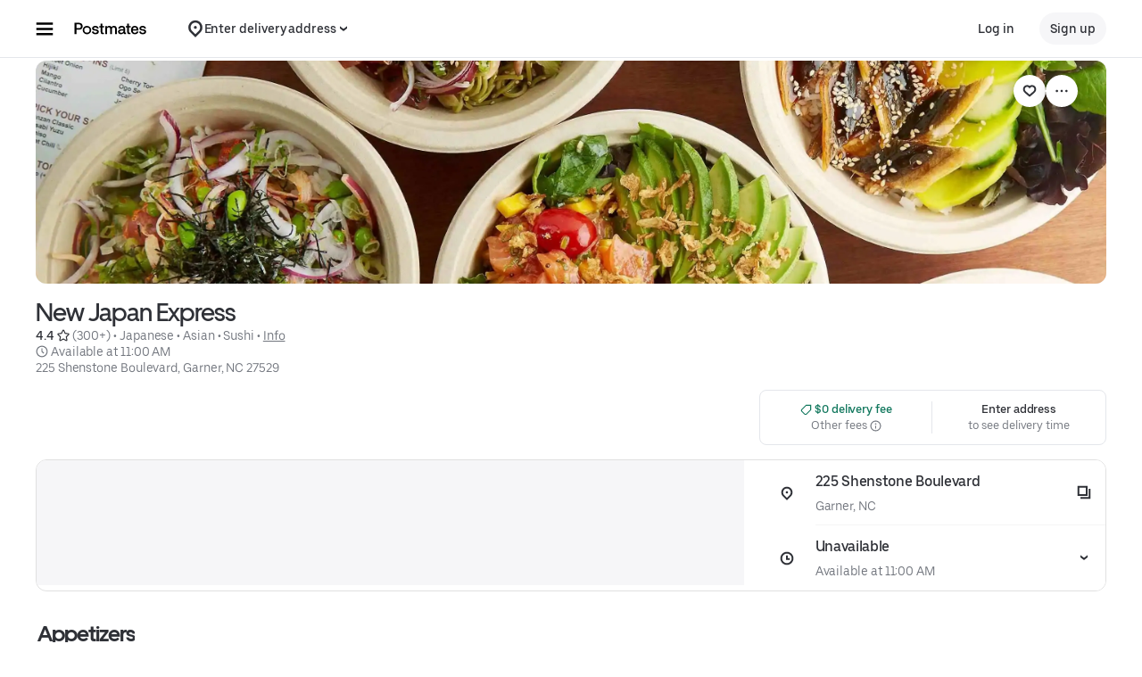

--- FILE ---
content_type: text/html; charset=utf-8
request_url: https://www.google.com/recaptcha/api2/anchor?ar=1&k=6LcP8akUAAAAAMkn2Bo434JdPoTEQpSk2lHODhi0&co=aHR0cHM6Ly9wb3N0bWF0ZXMuY29tOjQ0Mw..&hl=en&v=PoyoqOPhxBO7pBk68S4YbpHZ&size=invisible&anchor-ms=20000&execute-ms=30000&cb=nq5gxg1t65b7
body_size: 48850
content:
<!DOCTYPE HTML><html dir="ltr" lang="en"><head><meta http-equiv="Content-Type" content="text/html; charset=UTF-8">
<meta http-equiv="X-UA-Compatible" content="IE=edge">
<title>reCAPTCHA</title>
<style type="text/css">
/* cyrillic-ext */
@font-face {
  font-family: 'Roboto';
  font-style: normal;
  font-weight: 400;
  font-stretch: 100%;
  src: url(//fonts.gstatic.com/s/roboto/v48/KFO7CnqEu92Fr1ME7kSn66aGLdTylUAMa3GUBHMdazTgWw.woff2) format('woff2');
  unicode-range: U+0460-052F, U+1C80-1C8A, U+20B4, U+2DE0-2DFF, U+A640-A69F, U+FE2E-FE2F;
}
/* cyrillic */
@font-face {
  font-family: 'Roboto';
  font-style: normal;
  font-weight: 400;
  font-stretch: 100%;
  src: url(//fonts.gstatic.com/s/roboto/v48/KFO7CnqEu92Fr1ME7kSn66aGLdTylUAMa3iUBHMdazTgWw.woff2) format('woff2');
  unicode-range: U+0301, U+0400-045F, U+0490-0491, U+04B0-04B1, U+2116;
}
/* greek-ext */
@font-face {
  font-family: 'Roboto';
  font-style: normal;
  font-weight: 400;
  font-stretch: 100%;
  src: url(//fonts.gstatic.com/s/roboto/v48/KFO7CnqEu92Fr1ME7kSn66aGLdTylUAMa3CUBHMdazTgWw.woff2) format('woff2');
  unicode-range: U+1F00-1FFF;
}
/* greek */
@font-face {
  font-family: 'Roboto';
  font-style: normal;
  font-weight: 400;
  font-stretch: 100%;
  src: url(//fonts.gstatic.com/s/roboto/v48/KFO7CnqEu92Fr1ME7kSn66aGLdTylUAMa3-UBHMdazTgWw.woff2) format('woff2');
  unicode-range: U+0370-0377, U+037A-037F, U+0384-038A, U+038C, U+038E-03A1, U+03A3-03FF;
}
/* math */
@font-face {
  font-family: 'Roboto';
  font-style: normal;
  font-weight: 400;
  font-stretch: 100%;
  src: url(//fonts.gstatic.com/s/roboto/v48/KFO7CnqEu92Fr1ME7kSn66aGLdTylUAMawCUBHMdazTgWw.woff2) format('woff2');
  unicode-range: U+0302-0303, U+0305, U+0307-0308, U+0310, U+0312, U+0315, U+031A, U+0326-0327, U+032C, U+032F-0330, U+0332-0333, U+0338, U+033A, U+0346, U+034D, U+0391-03A1, U+03A3-03A9, U+03B1-03C9, U+03D1, U+03D5-03D6, U+03F0-03F1, U+03F4-03F5, U+2016-2017, U+2034-2038, U+203C, U+2040, U+2043, U+2047, U+2050, U+2057, U+205F, U+2070-2071, U+2074-208E, U+2090-209C, U+20D0-20DC, U+20E1, U+20E5-20EF, U+2100-2112, U+2114-2115, U+2117-2121, U+2123-214F, U+2190, U+2192, U+2194-21AE, U+21B0-21E5, U+21F1-21F2, U+21F4-2211, U+2213-2214, U+2216-22FF, U+2308-230B, U+2310, U+2319, U+231C-2321, U+2336-237A, U+237C, U+2395, U+239B-23B7, U+23D0, U+23DC-23E1, U+2474-2475, U+25AF, U+25B3, U+25B7, U+25BD, U+25C1, U+25CA, U+25CC, U+25FB, U+266D-266F, U+27C0-27FF, U+2900-2AFF, U+2B0E-2B11, U+2B30-2B4C, U+2BFE, U+3030, U+FF5B, U+FF5D, U+1D400-1D7FF, U+1EE00-1EEFF;
}
/* symbols */
@font-face {
  font-family: 'Roboto';
  font-style: normal;
  font-weight: 400;
  font-stretch: 100%;
  src: url(//fonts.gstatic.com/s/roboto/v48/KFO7CnqEu92Fr1ME7kSn66aGLdTylUAMaxKUBHMdazTgWw.woff2) format('woff2');
  unicode-range: U+0001-000C, U+000E-001F, U+007F-009F, U+20DD-20E0, U+20E2-20E4, U+2150-218F, U+2190, U+2192, U+2194-2199, U+21AF, U+21E6-21F0, U+21F3, U+2218-2219, U+2299, U+22C4-22C6, U+2300-243F, U+2440-244A, U+2460-24FF, U+25A0-27BF, U+2800-28FF, U+2921-2922, U+2981, U+29BF, U+29EB, U+2B00-2BFF, U+4DC0-4DFF, U+FFF9-FFFB, U+10140-1018E, U+10190-1019C, U+101A0, U+101D0-101FD, U+102E0-102FB, U+10E60-10E7E, U+1D2C0-1D2D3, U+1D2E0-1D37F, U+1F000-1F0FF, U+1F100-1F1AD, U+1F1E6-1F1FF, U+1F30D-1F30F, U+1F315, U+1F31C, U+1F31E, U+1F320-1F32C, U+1F336, U+1F378, U+1F37D, U+1F382, U+1F393-1F39F, U+1F3A7-1F3A8, U+1F3AC-1F3AF, U+1F3C2, U+1F3C4-1F3C6, U+1F3CA-1F3CE, U+1F3D4-1F3E0, U+1F3ED, U+1F3F1-1F3F3, U+1F3F5-1F3F7, U+1F408, U+1F415, U+1F41F, U+1F426, U+1F43F, U+1F441-1F442, U+1F444, U+1F446-1F449, U+1F44C-1F44E, U+1F453, U+1F46A, U+1F47D, U+1F4A3, U+1F4B0, U+1F4B3, U+1F4B9, U+1F4BB, U+1F4BF, U+1F4C8-1F4CB, U+1F4D6, U+1F4DA, U+1F4DF, U+1F4E3-1F4E6, U+1F4EA-1F4ED, U+1F4F7, U+1F4F9-1F4FB, U+1F4FD-1F4FE, U+1F503, U+1F507-1F50B, U+1F50D, U+1F512-1F513, U+1F53E-1F54A, U+1F54F-1F5FA, U+1F610, U+1F650-1F67F, U+1F687, U+1F68D, U+1F691, U+1F694, U+1F698, U+1F6AD, U+1F6B2, U+1F6B9-1F6BA, U+1F6BC, U+1F6C6-1F6CF, U+1F6D3-1F6D7, U+1F6E0-1F6EA, U+1F6F0-1F6F3, U+1F6F7-1F6FC, U+1F700-1F7FF, U+1F800-1F80B, U+1F810-1F847, U+1F850-1F859, U+1F860-1F887, U+1F890-1F8AD, U+1F8B0-1F8BB, U+1F8C0-1F8C1, U+1F900-1F90B, U+1F93B, U+1F946, U+1F984, U+1F996, U+1F9E9, U+1FA00-1FA6F, U+1FA70-1FA7C, U+1FA80-1FA89, U+1FA8F-1FAC6, U+1FACE-1FADC, U+1FADF-1FAE9, U+1FAF0-1FAF8, U+1FB00-1FBFF;
}
/* vietnamese */
@font-face {
  font-family: 'Roboto';
  font-style: normal;
  font-weight: 400;
  font-stretch: 100%;
  src: url(//fonts.gstatic.com/s/roboto/v48/KFO7CnqEu92Fr1ME7kSn66aGLdTylUAMa3OUBHMdazTgWw.woff2) format('woff2');
  unicode-range: U+0102-0103, U+0110-0111, U+0128-0129, U+0168-0169, U+01A0-01A1, U+01AF-01B0, U+0300-0301, U+0303-0304, U+0308-0309, U+0323, U+0329, U+1EA0-1EF9, U+20AB;
}
/* latin-ext */
@font-face {
  font-family: 'Roboto';
  font-style: normal;
  font-weight: 400;
  font-stretch: 100%;
  src: url(//fonts.gstatic.com/s/roboto/v48/KFO7CnqEu92Fr1ME7kSn66aGLdTylUAMa3KUBHMdazTgWw.woff2) format('woff2');
  unicode-range: U+0100-02BA, U+02BD-02C5, U+02C7-02CC, U+02CE-02D7, U+02DD-02FF, U+0304, U+0308, U+0329, U+1D00-1DBF, U+1E00-1E9F, U+1EF2-1EFF, U+2020, U+20A0-20AB, U+20AD-20C0, U+2113, U+2C60-2C7F, U+A720-A7FF;
}
/* latin */
@font-face {
  font-family: 'Roboto';
  font-style: normal;
  font-weight: 400;
  font-stretch: 100%;
  src: url(//fonts.gstatic.com/s/roboto/v48/KFO7CnqEu92Fr1ME7kSn66aGLdTylUAMa3yUBHMdazQ.woff2) format('woff2');
  unicode-range: U+0000-00FF, U+0131, U+0152-0153, U+02BB-02BC, U+02C6, U+02DA, U+02DC, U+0304, U+0308, U+0329, U+2000-206F, U+20AC, U+2122, U+2191, U+2193, U+2212, U+2215, U+FEFF, U+FFFD;
}
/* cyrillic-ext */
@font-face {
  font-family: 'Roboto';
  font-style: normal;
  font-weight: 500;
  font-stretch: 100%;
  src: url(//fonts.gstatic.com/s/roboto/v48/KFO7CnqEu92Fr1ME7kSn66aGLdTylUAMa3GUBHMdazTgWw.woff2) format('woff2');
  unicode-range: U+0460-052F, U+1C80-1C8A, U+20B4, U+2DE0-2DFF, U+A640-A69F, U+FE2E-FE2F;
}
/* cyrillic */
@font-face {
  font-family: 'Roboto';
  font-style: normal;
  font-weight: 500;
  font-stretch: 100%;
  src: url(//fonts.gstatic.com/s/roboto/v48/KFO7CnqEu92Fr1ME7kSn66aGLdTylUAMa3iUBHMdazTgWw.woff2) format('woff2');
  unicode-range: U+0301, U+0400-045F, U+0490-0491, U+04B0-04B1, U+2116;
}
/* greek-ext */
@font-face {
  font-family: 'Roboto';
  font-style: normal;
  font-weight: 500;
  font-stretch: 100%;
  src: url(//fonts.gstatic.com/s/roboto/v48/KFO7CnqEu92Fr1ME7kSn66aGLdTylUAMa3CUBHMdazTgWw.woff2) format('woff2');
  unicode-range: U+1F00-1FFF;
}
/* greek */
@font-face {
  font-family: 'Roboto';
  font-style: normal;
  font-weight: 500;
  font-stretch: 100%;
  src: url(//fonts.gstatic.com/s/roboto/v48/KFO7CnqEu92Fr1ME7kSn66aGLdTylUAMa3-UBHMdazTgWw.woff2) format('woff2');
  unicode-range: U+0370-0377, U+037A-037F, U+0384-038A, U+038C, U+038E-03A1, U+03A3-03FF;
}
/* math */
@font-face {
  font-family: 'Roboto';
  font-style: normal;
  font-weight: 500;
  font-stretch: 100%;
  src: url(//fonts.gstatic.com/s/roboto/v48/KFO7CnqEu92Fr1ME7kSn66aGLdTylUAMawCUBHMdazTgWw.woff2) format('woff2');
  unicode-range: U+0302-0303, U+0305, U+0307-0308, U+0310, U+0312, U+0315, U+031A, U+0326-0327, U+032C, U+032F-0330, U+0332-0333, U+0338, U+033A, U+0346, U+034D, U+0391-03A1, U+03A3-03A9, U+03B1-03C9, U+03D1, U+03D5-03D6, U+03F0-03F1, U+03F4-03F5, U+2016-2017, U+2034-2038, U+203C, U+2040, U+2043, U+2047, U+2050, U+2057, U+205F, U+2070-2071, U+2074-208E, U+2090-209C, U+20D0-20DC, U+20E1, U+20E5-20EF, U+2100-2112, U+2114-2115, U+2117-2121, U+2123-214F, U+2190, U+2192, U+2194-21AE, U+21B0-21E5, U+21F1-21F2, U+21F4-2211, U+2213-2214, U+2216-22FF, U+2308-230B, U+2310, U+2319, U+231C-2321, U+2336-237A, U+237C, U+2395, U+239B-23B7, U+23D0, U+23DC-23E1, U+2474-2475, U+25AF, U+25B3, U+25B7, U+25BD, U+25C1, U+25CA, U+25CC, U+25FB, U+266D-266F, U+27C0-27FF, U+2900-2AFF, U+2B0E-2B11, U+2B30-2B4C, U+2BFE, U+3030, U+FF5B, U+FF5D, U+1D400-1D7FF, U+1EE00-1EEFF;
}
/* symbols */
@font-face {
  font-family: 'Roboto';
  font-style: normal;
  font-weight: 500;
  font-stretch: 100%;
  src: url(//fonts.gstatic.com/s/roboto/v48/KFO7CnqEu92Fr1ME7kSn66aGLdTylUAMaxKUBHMdazTgWw.woff2) format('woff2');
  unicode-range: U+0001-000C, U+000E-001F, U+007F-009F, U+20DD-20E0, U+20E2-20E4, U+2150-218F, U+2190, U+2192, U+2194-2199, U+21AF, U+21E6-21F0, U+21F3, U+2218-2219, U+2299, U+22C4-22C6, U+2300-243F, U+2440-244A, U+2460-24FF, U+25A0-27BF, U+2800-28FF, U+2921-2922, U+2981, U+29BF, U+29EB, U+2B00-2BFF, U+4DC0-4DFF, U+FFF9-FFFB, U+10140-1018E, U+10190-1019C, U+101A0, U+101D0-101FD, U+102E0-102FB, U+10E60-10E7E, U+1D2C0-1D2D3, U+1D2E0-1D37F, U+1F000-1F0FF, U+1F100-1F1AD, U+1F1E6-1F1FF, U+1F30D-1F30F, U+1F315, U+1F31C, U+1F31E, U+1F320-1F32C, U+1F336, U+1F378, U+1F37D, U+1F382, U+1F393-1F39F, U+1F3A7-1F3A8, U+1F3AC-1F3AF, U+1F3C2, U+1F3C4-1F3C6, U+1F3CA-1F3CE, U+1F3D4-1F3E0, U+1F3ED, U+1F3F1-1F3F3, U+1F3F5-1F3F7, U+1F408, U+1F415, U+1F41F, U+1F426, U+1F43F, U+1F441-1F442, U+1F444, U+1F446-1F449, U+1F44C-1F44E, U+1F453, U+1F46A, U+1F47D, U+1F4A3, U+1F4B0, U+1F4B3, U+1F4B9, U+1F4BB, U+1F4BF, U+1F4C8-1F4CB, U+1F4D6, U+1F4DA, U+1F4DF, U+1F4E3-1F4E6, U+1F4EA-1F4ED, U+1F4F7, U+1F4F9-1F4FB, U+1F4FD-1F4FE, U+1F503, U+1F507-1F50B, U+1F50D, U+1F512-1F513, U+1F53E-1F54A, U+1F54F-1F5FA, U+1F610, U+1F650-1F67F, U+1F687, U+1F68D, U+1F691, U+1F694, U+1F698, U+1F6AD, U+1F6B2, U+1F6B9-1F6BA, U+1F6BC, U+1F6C6-1F6CF, U+1F6D3-1F6D7, U+1F6E0-1F6EA, U+1F6F0-1F6F3, U+1F6F7-1F6FC, U+1F700-1F7FF, U+1F800-1F80B, U+1F810-1F847, U+1F850-1F859, U+1F860-1F887, U+1F890-1F8AD, U+1F8B0-1F8BB, U+1F8C0-1F8C1, U+1F900-1F90B, U+1F93B, U+1F946, U+1F984, U+1F996, U+1F9E9, U+1FA00-1FA6F, U+1FA70-1FA7C, U+1FA80-1FA89, U+1FA8F-1FAC6, U+1FACE-1FADC, U+1FADF-1FAE9, U+1FAF0-1FAF8, U+1FB00-1FBFF;
}
/* vietnamese */
@font-face {
  font-family: 'Roboto';
  font-style: normal;
  font-weight: 500;
  font-stretch: 100%;
  src: url(//fonts.gstatic.com/s/roboto/v48/KFO7CnqEu92Fr1ME7kSn66aGLdTylUAMa3OUBHMdazTgWw.woff2) format('woff2');
  unicode-range: U+0102-0103, U+0110-0111, U+0128-0129, U+0168-0169, U+01A0-01A1, U+01AF-01B0, U+0300-0301, U+0303-0304, U+0308-0309, U+0323, U+0329, U+1EA0-1EF9, U+20AB;
}
/* latin-ext */
@font-face {
  font-family: 'Roboto';
  font-style: normal;
  font-weight: 500;
  font-stretch: 100%;
  src: url(//fonts.gstatic.com/s/roboto/v48/KFO7CnqEu92Fr1ME7kSn66aGLdTylUAMa3KUBHMdazTgWw.woff2) format('woff2');
  unicode-range: U+0100-02BA, U+02BD-02C5, U+02C7-02CC, U+02CE-02D7, U+02DD-02FF, U+0304, U+0308, U+0329, U+1D00-1DBF, U+1E00-1E9F, U+1EF2-1EFF, U+2020, U+20A0-20AB, U+20AD-20C0, U+2113, U+2C60-2C7F, U+A720-A7FF;
}
/* latin */
@font-face {
  font-family: 'Roboto';
  font-style: normal;
  font-weight: 500;
  font-stretch: 100%;
  src: url(//fonts.gstatic.com/s/roboto/v48/KFO7CnqEu92Fr1ME7kSn66aGLdTylUAMa3yUBHMdazQ.woff2) format('woff2');
  unicode-range: U+0000-00FF, U+0131, U+0152-0153, U+02BB-02BC, U+02C6, U+02DA, U+02DC, U+0304, U+0308, U+0329, U+2000-206F, U+20AC, U+2122, U+2191, U+2193, U+2212, U+2215, U+FEFF, U+FFFD;
}
/* cyrillic-ext */
@font-face {
  font-family: 'Roboto';
  font-style: normal;
  font-weight: 900;
  font-stretch: 100%;
  src: url(//fonts.gstatic.com/s/roboto/v48/KFO7CnqEu92Fr1ME7kSn66aGLdTylUAMa3GUBHMdazTgWw.woff2) format('woff2');
  unicode-range: U+0460-052F, U+1C80-1C8A, U+20B4, U+2DE0-2DFF, U+A640-A69F, U+FE2E-FE2F;
}
/* cyrillic */
@font-face {
  font-family: 'Roboto';
  font-style: normal;
  font-weight: 900;
  font-stretch: 100%;
  src: url(//fonts.gstatic.com/s/roboto/v48/KFO7CnqEu92Fr1ME7kSn66aGLdTylUAMa3iUBHMdazTgWw.woff2) format('woff2');
  unicode-range: U+0301, U+0400-045F, U+0490-0491, U+04B0-04B1, U+2116;
}
/* greek-ext */
@font-face {
  font-family: 'Roboto';
  font-style: normal;
  font-weight: 900;
  font-stretch: 100%;
  src: url(//fonts.gstatic.com/s/roboto/v48/KFO7CnqEu92Fr1ME7kSn66aGLdTylUAMa3CUBHMdazTgWw.woff2) format('woff2');
  unicode-range: U+1F00-1FFF;
}
/* greek */
@font-face {
  font-family: 'Roboto';
  font-style: normal;
  font-weight: 900;
  font-stretch: 100%;
  src: url(//fonts.gstatic.com/s/roboto/v48/KFO7CnqEu92Fr1ME7kSn66aGLdTylUAMa3-UBHMdazTgWw.woff2) format('woff2');
  unicode-range: U+0370-0377, U+037A-037F, U+0384-038A, U+038C, U+038E-03A1, U+03A3-03FF;
}
/* math */
@font-face {
  font-family: 'Roboto';
  font-style: normal;
  font-weight: 900;
  font-stretch: 100%;
  src: url(//fonts.gstatic.com/s/roboto/v48/KFO7CnqEu92Fr1ME7kSn66aGLdTylUAMawCUBHMdazTgWw.woff2) format('woff2');
  unicode-range: U+0302-0303, U+0305, U+0307-0308, U+0310, U+0312, U+0315, U+031A, U+0326-0327, U+032C, U+032F-0330, U+0332-0333, U+0338, U+033A, U+0346, U+034D, U+0391-03A1, U+03A3-03A9, U+03B1-03C9, U+03D1, U+03D5-03D6, U+03F0-03F1, U+03F4-03F5, U+2016-2017, U+2034-2038, U+203C, U+2040, U+2043, U+2047, U+2050, U+2057, U+205F, U+2070-2071, U+2074-208E, U+2090-209C, U+20D0-20DC, U+20E1, U+20E5-20EF, U+2100-2112, U+2114-2115, U+2117-2121, U+2123-214F, U+2190, U+2192, U+2194-21AE, U+21B0-21E5, U+21F1-21F2, U+21F4-2211, U+2213-2214, U+2216-22FF, U+2308-230B, U+2310, U+2319, U+231C-2321, U+2336-237A, U+237C, U+2395, U+239B-23B7, U+23D0, U+23DC-23E1, U+2474-2475, U+25AF, U+25B3, U+25B7, U+25BD, U+25C1, U+25CA, U+25CC, U+25FB, U+266D-266F, U+27C0-27FF, U+2900-2AFF, U+2B0E-2B11, U+2B30-2B4C, U+2BFE, U+3030, U+FF5B, U+FF5D, U+1D400-1D7FF, U+1EE00-1EEFF;
}
/* symbols */
@font-face {
  font-family: 'Roboto';
  font-style: normal;
  font-weight: 900;
  font-stretch: 100%;
  src: url(//fonts.gstatic.com/s/roboto/v48/KFO7CnqEu92Fr1ME7kSn66aGLdTylUAMaxKUBHMdazTgWw.woff2) format('woff2');
  unicode-range: U+0001-000C, U+000E-001F, U+007F-009F, U+20DD-20E0, U+20E2-20E4, U+2150-218F, U+2190, U+2192, U+2194-2199, U+21AF, U+21E6-21F0, U+21F3, U+2218-2219, U+2299, U+22C4-22C6, U+2300-243F, U+2440-244A, U+2460-24FF, U+25A0-27BF, U+2800-28FF, U+2921-2922, U+2981, U+29BF, U+29EB, U+2B00-2BFF, U+4DC0-4DFF, U+FFF9-FFFB, U+10140-1018E, U+10190-1019C, U+101A0, U+101D0-101FD, U+102E0-102FB, U+10E60-10E7E, U+1D2C0-1D2D3, U+1D2E0-1D37F, U+1F000-1F0FF, U+1F100-1F1AD, U+1F1E6-1F1FF, U+1F30D-1F30F, U+1F315, U+1F31C, U+1F31E, U+1F320-1F32C, U+1F336, U+1F378, U+1F37D, U+1F382, U+1F393-1F39F, U+1F3A7-1F3A8, U+1F3AC-1F3AF, U+1F3C2, U+1F3C4-1F3C6, U+1F3CA-1F3CE, U+1F3D4-1F3E0, U+1F3ED, U+1F3F1-1F3F3, U+1F3F5-1F3F7, U+1F408, U+1F415, U+1F41F, U+1F426, U+1F43F, U+1F441-1F442, U+1F444, U+1F446-1F449, U+1F44C-1F44E, U+1F453, U+1F46A, U+1F47D, U+1F4A3, U+1F4B0, U+1F4B3, U+1F4B9, U+1F4BB, U+1F4BF, U+1F4C8-1F4CB, U+1F4D6, U+1F4DA, U+1F4DF, U+1F4E3-1F4E6, U+1F4EA-1F4ED, U+1F4F7, U+1F4F9-1F4FB, U+1F4FD-1F4FE, U+1F503, U+1F507-1F50B, U+1F50D, U+1F512-1F513, U+1F53E-1F54A, U+1F54F-1F5FA, U+1F610, U+1F650-1F67F, U+1F687, U+1F68D, U+1F691, U+1F694, U+1F698, U+1F6AD, U+1F6B2, U+1F6B9-1F6BA, U+1F6BC, U+1F6C6-1F6CF, U+1F6D3-1F6D7, U+1F6E0-1F6EA, U+1F6F0-1F6F3, U+1F6F7-1F6FC, U+1F700-1F7FF, U+1F800-1F80B, U+1F810-1F847, U+1F850-1F859, U+1F860-1F887, U+1F890-1F8AD, U+1F8B0-1F8BB, U+1F8C0-1F8C1, U+1F900-1F90B, U+1F93B, U+1F946, U+1F984, U+1F996, U+1F9E9, U+1FA00-1FA6F, U+1FA70-1FA7C, U+1FA80-1FA89, U+1FA8F-1FAC6, U+1FACE-1FADC, U+1FADF-1FAE9, U+1FAF0-1FAF8, U+1FB00-1FBFF;
}
/* vietnamese */
@font-face {
  font-family: 'Roboto';
  font-style: normal;
  font-weight: 900;
  font-stretch: 100%;
  src: url(//fonts.gstatic.com/s/roboto/v48/KFO7CnqEu92Fr1ME7kSn66aGLdTylUAMa3OUBHMdazTgWw.woff2) format('woff2');
  unicode-range: U+0102-0103, U+0110-0111, U+0128-0129, U+0168-0169, U+01A0-01A1, U+01AF-01B0, U+0300-0301, U+0303-0304, U+0308-0309, U+0323, U+0329, U+1EA0-1EF9, U+20AB;
}
/* latin-ext */
@font-face {
  font-family: 'Roboto';
  font-style: normal;
  font-weight: 900;
  font-stretch: 100%;
  src: url(//fonts.gstatic.com/s/roboto/v48/KFO7CnqEu92Fr1ME7kSn66aGLdTylUAMa3KUBHMdazTgWw.woff2) format('woff2');
  unicode-range: U+0100-02BA, U+02BD-02C5, U+02C7-02CC, U+02CE-02D7, U+02DD-02FF, U+0304, U+0308, U+0329, U+1D00-1DBF, U+1E00-1E9F, U+1EF2-1EFF, U+2020, U+20A0-20AB, U+20AD-20C0, U+2113, U+2C60-2C7F, U+A720-A7FF;
}
/* latin */
@font-face {
  font-family: 'Roboto';
  font-style: normal;
  font-weight: 900;
  font-stretch: 100%;
  src: url(//fonts.gstatic.com/s/roboto/v48/KFO7CnqEu92Fr1ME7kSn66aGLdTylUAMa3yUBHMdazQ.woff2) format('woff2');
  unicode-range: U+0000-00FF, U+0131, U+0152-0153, U+02BB-02BC, U+02C6, U+02DA, U+02DC, U+0304, U+0308, U+0329, U+2000-206F, U+20AC, U+2122, U+2191, U+2193, U+2212, U+2215, U+FEFF, U+FFFD;
}

</style>
<link rel="stylesheet" type="text/css" href="https://www.gstatic.com/recaptcha/releases/PoyoqOPhxBO7pBk68S4YbpHZ/styles__ltr.css">
<script nonce="946I1IMjbTmi78sLu0YDnQ" type="text/javascript">window['__recaptcha_api'] = 'https://www.google.com/recaptcha/api2/';</script>
<script type="text/javascript" src="https://www.gstatic.com/recaptcha/releases/PoyoqOPhxBO7pBk68S4YbpHZ/recaptcha__en.js" nonce="946I1IMjbTmi78sLu0YDnQ">
      
    </script></head>
<body><div id="rc-anchor-alert" class="rc-anchor-alert"></div>
<input type="hidden" id="recaptcha-token" value="[base64]">
<script type="text/javascript" nonce="946I1IMjbTmi78sLu0YDnQ">
      recaptcha.anchor.Main.init("[\x22ainput\x22,[\x22bgdata\x22,\x22\x22,\[base64]/[base64]/[base64]/[base64]/cjw8ejpyPj4+eil9Y2F0Y2gobCl7dGhyb3cgbDt9fSxIPWZ1bmN0aW9uKHcsdCx6KXtpZih3PT0xOTR8fHc9PTIwOCl0LnZbd10/dC52W3ddLmNvbmNhdCh6KTp0LnZbd109b2Yoeix0KTtlbHNle2lmKHQuYkImJnchPTMxNylyZXR1cm47dz09NjZ8fHc9PTEyMnx8dz09NDcwfHx3PT00NHx8dz09NDE2fHx3PT0zOTd8fHc9PTQyMXx8dz09Njh8fHc9PTcwfHx3PT0xODQ/[base64]/[base64]/[base64]/bmV3IGRbVl0oSlswXSk6cD09Mj9uZXcgZFtWXShKWzBdLEpbMV0pOnA9PTM/bmV3IGRbVl0oSlswXSxKWzFdLEpbMl0pOnA9PTQ/[base64]/[base64]/[base64]/[base64]\x22,\[base64]\\u003d\x22,\[base64]/[base64]/[base64]/DrhTClSVYw6rDiklbExAnZmQzwrxZL0cwf3fCjMOdw6HDkWjDv1jDkD7CrFMoB0dxZcOEwqDDviBMb8OCw6NVwpzDoMODw7hmwpRcFcOhV8KqKxHCv8KGw5dUOcKUw5BawrbCnibDnsO0PxjCu1Q2bS/[base64]/CrXzDtsKqJXjCn8KUwqE5wrLCgx/DjS0Fw5IHDsK/[base64]/DhsOHW8K3SVgrPcOcAMOkw63DmD3DqsOqwqYlw7RFPEp/w73CsCQTV8OLwr0EwozCkcKUB2Evw4jDlyJ9wr/DnxhqL37Ct2/DssOhcltcw4jDlsOuw7UVw7bCrEvCrlHCjEHDln0vDibCqsKWw5p9EcKvLhlYw5ccw5khwqbCriQiMMOFw6fDpsK2wozDiMK1CMKCL8O3GsOMcsK+EsKsw7vCsMOFeMKycGtEwrvCkcOhPsKrbcKibRfDlT/DpMOLwpXDicOCFg9uw4bDrMOBwpdSw73CvMOKw5rDo8KiJH7DoG3DsmjDkWTCgcKUNkbCi30vT8OZw50IKsObXMK5w6Mqw7rDvWvChTMRw5LCrcOiw5EhUsK+EjUeKsKRR3bClRfDjsOwQw0mWsKnaDcawpNLeFbDlAgpBkbCicO6wpoyY1rCj3/Cq3XDgAkXw6dlw6nDm8KfwrrCjcOww5XDn2LCqcKbKRHCisOxJcKcwqccEsKacsKtw658w5oTGS/DvBTDpnoPVsKmGUjCiAjDl2kjfllww7wcw758wqsnw4vDilPDusK4w4gpWMKuDUzCkj8QwrjDjsKHBFxjWcOKL8OwdEbDjMKnPQBNw5ERFsKMdcKafkhmPcKjw5TDk29HwoMRwpLCpEHCkz7CpxkKRV7Cq8O8wo/Cr8KPZEbDjsOPaycfJlE7w77CisKwNcKHDxDDr8OCFytGQzgpw5oQNcKsw4/CnMORwqdFW8OiGEESwovCoz5DaMKTwoHCg0sIcTJuw5/Dm8ODJMOFwrDCvixZMcKWWHzDqljCpm5Yw68mM8O5RMOqw4nCoz/DjHE+DcOrwow2dsOzw4jDksKIwoZFenkRwqzCgMOXfCBVTBjDiwhcZsKZe8OfFHtvwrnDnx/[base64]/[base64]/DrGF4CG7DvHzCt8KPw51Zw791IcK8w6LDiV3DlMO3wrl1w7zDocOCw6TCsQ7DvsKPw78ydsOGRwXClsOkwplSfWVew6YLYcOgwqjCnlDDk8OVw5PClh7CksOqUXnDi1bClhTCmTE9H8K5acKVYMKib8K1w7NCd8KbeWRhwoJ/HcKOw7bDmz86M1lxT2E0w6TDvsKTw4xtRcOLFEwfTRBtZMKWLFV6CixfTyRWwol0bcOUw7EJwoHCu8KOwrtaWghzFMK2w4dDwpzDvcOLecOcQMKmw6HDjsKRfF0kwpXDpMOQesKlNMKvwqvDnMKZwplJf2Ycb8OzQDVRP0EIwr/CsMK1b1hqSl14IcK7wqFNw6hsw6hpwo0Jw5bCnWcfIMONw4sjVMOGwpXDmyw7w67DoU3Cm8KqRG/CtMOqazYzw4htwpdSw6JFVcKZYcOgYXHCt8O/VcK+WzA9esOTwq4Rw6xkNMOESVczw5/Cs0M1IcKZdknDmGbCpMKcw7nCv1JvScK/F8KCJinDjcKRKCbCsMKeSFfCjsKWdELDiMKHPB7CrBTDvA/CnhHDj1nDoD8JwpjCgsOnD8KVwqUzwpZJwoDCv8KnO1B7DBV5wrPDi8Ksw5Yvw4zCl23ChDkNDkPCosK/VRjDpcK9G0HDk8K1W1vDpxjDn8OkKBvCsynDqcK7wodWVMO4B0tBw5NNwo7CjsKhw5I1WBItwqLDuMKiHMKWwo/[base64]/McOtPA4OwrhyTDHDh8KaWMKOw7E7bcKKfEfDgRPCo8KCwqzDgsK4wqltf8KkCsKkw5PDv8KEwqk9w4TDgCnDtsKSwoc3EQBnO005wqfCssOaWMOEWcO3CC3CjTrCsMKDw6YQw4gwAcOoXj1Kw4/CscKDT1hFJiPCqsKZNHnDgURPesKjBcOcfhY7wqXDtsOHw7PDhj0GHsOUwpPCgcK0w4tVw5ZMw4dMwqTDgcOkQsO7IMKww4U+wrgeO8K2J2Ymw63Cnx40wqPCoAg6w6zDghTCrQoKw47CpcKiwpp9NXDDo8OIwqJcPMO/VcK1w5cqO8OKEVsZdX7Co8KdAMOGYcOmaC8CXcK8KMKWQBdEaXXCt8OzwoU+U8OeYXkODk5ow6PDvMOhDDjDvwPDiHLDrA/CpMOyw5USKsKKwrrCswLDgMOnCVPDlWk2aglTcMKsU8K8emvCuDByw7hfDQDDr8Kiw47CqMOjJDEXw5nDrm1DTivDusKXwrDCp8OPw4vDh8KFwqPDgMO4wp9jSEDCqsKwJX1/EsOmw79dw6jDmcOQwqHDo0zDrcO/wrnCn8Knw44lQsK1dFPCisOyJcKnR8KCwq/CowgWw5JNw5kyC8K/ESjDp8Ktw47ChnvDq8OrwpjCsMOwbyB2wpPCnsK3w6vDtj4BwrtEN8KSwr00BMONw5VqwqBdBE5WLU/DsxtXe0EQw5NIwonDlMKWwpLDsDNHwrV1wp4cYVcywp3Cj8O/X8KNAsKAM8KiKTJHwrUlw7LDggLCjgXCuztjesKnwqouD8OcwqpywoXCnU/DuVBdwr/Dg8Kuw7zCp8O4JcOzwoTDrsKvwpZrcMKwLDluwpLCnMOFwrfCuFdUHX0DFsKwK0bCqsKIZAfDs8Kww6XCp8KRwpvCtsOlZ8Ktw4jDmMOqMsK9TsKuw5dTIG/[base64]/wqpzYiwwwo4hwqIYIkvCqcO2CSUXSkkpw5bDq8O2KnfCtHHDtDgSEcOsC8KAwp00wojCosOxw6HCgsOjw70+MsK0wpdpacKLw6fCnx/Ck8Oyw63DgU5AwrfDnmzCr3PCq8OqUx/DtlBew6fCqzEcw6TCo8Ozw6bCh2rCoMOWwo0DwpHCgUXCvcOkHSgLw6DDpiXDjcKoQ8KNR8O3HQzCrxVJS8KWUsOJDRbCoMOiwotzGF7DrUAkZcK8w6jDiMK3BMOiH8OME8Ktw7fCj0HDuDTDn8KxcMKLwr14woTDhwpNW3XDiU/CkFFTVHonwqzDiVnDu8OVLD3CvMO7asKBdcOmYTjCuMKCwrvCqsKgMyXDl3nDmGdJw7PCq8KAw7TCosKTwppvXT7CtcKTwrZTC8Odwr7CkQ3DoMO/[base64]/CtEDDnMKZTyodwqTCg8KKdD3Dh8KkZMKqwrkaUcO6w6Y7YER4VyMpwqPClcOtdcKIw4LDs8OGIsO0wrNgcMO7BmLDvkTDrFHDn8OMwrDCg1cDwqFLSsKsKcKiPsKgMsO/[base64]/AlnDkj3CvWDDgcOVQ8O8DsO4w6PCucK3w7sWwofDssK0PcOQw5t5w7NJTxM7HRsmwrHDksKAHinDucKeW8KEDMKeQVvCucO1w5jDh2U2MQXDoMKJG8O8wqA5ZBLDqEElwrnDtTPCtkXDqMKJasOSQAHDqwPDoU7ClsOBw5bDssOswozDrXo/wpDDr8OGKMKfw6EKAcK3XcOow4YTJ8OOwqxKfcOfw6vCi21SFCXCrsOydyZSw6xMw4/ChsK5NcKIwrZEw6TCisO/D18lDcKaQcOEwpvCskbCvsKEwrfCj8OXIcKFwprDuMK/SQvCncKBVsOFwpEeVBstIMKMw7dkG8KtwpTClyzClMKLajfCiULCv8K0UsKew5rDm8Oxw40gwpVYw4gMwphSwpPDo1QVw5PCgMO/fzhKw4cuw5xLw40uw4scBMKjwqPCtCRYAcK2IMONw7/DlsKUOQXChlLChMOPAsKqUGPCkcOZwr7DtMOYQ1rDk2M+wrl1w6/CtUYWwrQVQCfDu8KyAcOIwqbDkSUxwogQPCbCqhvCpgErB8OmaTzDmiXDhmfDj8K9b8KIdF/Dm8OkKT8EXsOSdxXChsKtYMOfQMOewoFtbibDqsKNB8ONC8O5wrnDt8KCwr3DiW3CgEQzF8OFWE7DicKIwoYMwrHCj8Kfwp7CugoHw4EfwqXDtVfDoyNPXRQfS8O+w6HCisO1LcKBOcO+FcO+RBpyZyRoGsOqwo1RZzfDg8KswojDpng5w4/[base64]/TMOyWALDjEzDhBTChcKXJyfCv8KyTGw3w5/CsDfCjsOvwqHCnynDiCJ+wrUad8KZZhMlw5kOJX3Dn8Kpw58+wo8qcCrCql5uwp13wpPDtk3Co8KNw4Bedi7DsWjDusK7KMKnwqcqw40gZMOewr/CggjDvQPDrsOPbMOHS2nDuEcmPcOXFAAEw6PCv8O/TwfCrcKQw54cfy3DscKow5/Di8Ogw5x3HFfCtBrChsK0YTRwFcO7P8K2w4zCtMKcAk4vwqU8w5fCoMOnbsKoUMKFwp8nSivDkGMfV8OnwpJnw7vCrMKwf8KSwr7CsQdFZjnDscKHw6nDqjXDh8OhOMONC8OIHjHDgsK2w53DiMOowprCtsKvMQzDqRFhwpkrScKsNsO4ejPCgTEuRhISw6/CskcdTDlPJsKmHMKBwqUcwppHSMKXEzvDvG/DrMKgb0zDvRFpEcK8wpnCqm/DpMKgw75GBDjCiMOwwqbDmFo0w5LDp1/DgMOKw7nCmgnCg1zDs8KEw7FPXMOHAsKKw7NqWFPCm1JyasOyw6sywqfDi1nDuELDusOaw4PDm1PCsMO0w6nDgcK0ZnhjCMK/wpTCkcKuaHzDg1HCk8KMQmbCk8KzUMO4wpvDs2XDn8OWw7TCuwBQw6Ucwr/[base64]/CssKZw4nDmgVEP8O9w5jDgAnDrVDDk8KxA2XDjDbCscOnSFXConpqAsK6wpbDjlcUWC3DsMKBw6Y3DXIywrLDhhLDk0xoUnpmw5fDtRg8RnsZMRXCjWh7w4DDvnzCgzLDkcKYwqTDgyUww7YTScO1wp/CoMK9wpHDihhWwqgOwozDt8KmQzMDwpbDq8KpwpvDnV7Ct8OjDT9SwoB/[base64]/[base64]/[base64]/Dij7CrChFw4pMwpTDknQHwq7Cm8Kowr8AEl/Du0vDgcOFBULDvsOOwoIoKMKEwrjDhy09w6sZwpTCjsOKw6MTw4tOKg3ClzICwpN/wrLDjcOYBWLCpX4VI0zCrsOuwp0OwqfCnwTChsOmw73CnMKDeVIrwotJw745GcK+W8KxwpLCkcOgwr/Ck8KMw6gAaW/[base64]/Dq3UGXTbDlsKzwq3CmcKDwoMePAnDhRHDngEAOnV6wodLOMKtw6vDsMKgwqPCksOWw4LClcK7LcKbw4EXKMKBfCkADWXCicOMw7IOwq0qwowpSsOAwoLCiA9sw6QKWHdbwphIwqVEOsKlM8Ozw73CpMOrw4t/w6LChMOswpjDuMO3dhfDjV7Dswh5LTB8BRrDpsKQQsODZ8K6SMOybsOZZ8OrdMOOw5DDg1wkSMKdZEMtw5DCojPCgcOfworCuh/DhRssw4Mkw5LCuUYfwq3CgsKSwp/DlkvDnlzDjDrCqG8bw7rCnVcxb8KtWzvDr8OqA8KnwqvCpzQKdcKxP1zCh2jCoUE8w6Izw7nDqwrDsGjDnWzCmXQmRMOFEsKlHMK/BmDDosKqwrFtw6HCjsOuwr/Do8Ohw4nCr8OlwqzDnsOHw7wQY3JfVX3CjMK7OEd4wqQQw70UwrfCvwzCisOJf07CozbDnkvCujA6NTPDr1FXdgpHw4Z+w4ZhThPCpcK3w5TDqMOXTSFcw6YEIsKxw5sOwrkAUsK/w7rCshInw6ZGwp3DoSRHwoxzwpXDgT/DigHCnsO5w77Cg8K/NcKqwqHDrWt5w6plwr86wohvWcKGw4J0CBNQTSXCkn7CmcO0wqHCtFjCn8OMRSrCqcOiw5bCgMOvwoHDosK7wpFiwrI6wpcUemVKwoIXwoZVw7/Doz/CsSBEHy4swpzDvGouw43Cu8Obwo/Dsw9haMKKw5sLw7zCgsO7ZMOeEQPCkj7CiU/[base64]/[base64]/Dp8KRB1pOecKJw6h+wqLCrWh8XsKHwpgYIlnCq2A4IjhFRCzDtcKZw7rCllHCrcK3w6FCw6oswqAULcOxw7UMw6saw4HDsidZA8KNw5oBw5sMwr3CsFMQCX3Cr8O6aHA3w7DCs8KLwo7CnHrCtsK7NFZeDk0hw7t/wr7Dq0zCoXF/wppUe0rCncKqRcOgUsKkwp7DlcOKw53Dhx3Ch2Y5w4DCmcKywotHOsKtaVnDsMOLaFDDpCltw7VSwqV5LCXCgF1tw4/[base64]/CgcOGwoPCliLCpcKywpLDmEXDsEbDlcORw5LDo8KSPsKdMsKkw7pVFMKYwpgsw4DCj8K7WsOlwp3Dl09fw7PDtFMvwp5owqvCpD0BwqvCvMO+w55Ua8K2XMOZejPCpSh/Tnw3NMOPZcKhw5g/OkHDoznCv1HDncOGwpTDlg4GwqnDuFHChR7Cu8KZGcO6ecKIwozDi8O9e8Kbw4rCjMKLKcKBw6FvwpU/JsK1KcKMccOGw6cGfmHCvsOZw7XDkEJ6EWrCk8OpZcOwwr9/[base64]/Cu1Yjw5JeDsKhwr0nwrMRw54GP8KFw7cPwr0QcxI6XMOcwpISwp/Ck3MFd2jDkDBfwqnDucOww5AdwqvCk3BPecOXTsKodVIZwqo1w5jClcOgPMOjw5QQw5tacsK9w5okGRRkYsK1IcKLw6jDrMOoMsO5ZkrDuk9SIQk3WG1XwrXClsO0F8OTOMO0w57DsQ/CjmvDjVpkwqBMw6fDpGYLZRN+csObVB49w6/Co0zDr8Kcw6RVwrHCs8KYw5XDkMKvw5khwpvCjGxXw7/Cr8KPw4LCmcOEw4zDmzkpwoBcw6zDqMOSwozCk2PDi8Ofw5l1Gjg4IVbDri1sfxTDrx/[base64]/CiCTCtz9UwqZJX09Hw6cOw6fDscKtQE/CnVvDvsOKOxPDnzjDo8Oiw65/wpfDqcK3dj3DqhY8EjTCtsK7wofDvMKJwq0ZfMK5OMKDw5A7GD48V8OxwrAawoZPP2IWPhQuIMOdw7kFIDw2ZSvCrsOuf8K/wq7CixnCvcKPXgHCmyjCokoIWMODw6kjw57CgcKmwpwrw6tRw6QQOGU+DlMNMGTCo8KYcMKNegwlKcOQw7M8Z8ORwqF/UcKiKg5xwrtjJcOHwrnCpMOSZDdTwpR5w4PCshPDrcKAw7RjexjCs8Khw4rChRFwdcOXwqDCjX7Cj8OEwooGw7QCZ07CusKGwo/[base64]/wqlNcBHDry4/w4gmwp16AsOCw4bCkTIPG8OAw4kzwo3DmDzCjcOcJsK7AMKKBHfDvQHCgMOfw7zDljYxdsOww6TCrMO9NF/[base64]/[base64]/CpcKtwpnCr8KFEkMyw7sdCMOowpvCkHY6SMOcWMO8W8Oywr/CoMORw5nDnkg1T8KDEcKkc2YJwpTChMOpKcO6Q8K/emBCw6/CqQwyJhEpwqnCmBXDg8KTw4/Dn3jCnMOnDwPCisKMOMK8wqnCunZiUsKtNMOGWcK/GsO8w7fCpFbCnsKsLXpKwphtAMOCO1QZGMKdA8Omw6bDhcKAw4jClMO6UsODVih5w47CtMKlw45iwrLDnWTCrcOfwrvCogrDi0vDiw92w7/CrRZWw5nCgU/[base64]/DoQvCvEXDsMOlWMOOw6PCmsO6w4twGAPDr8KVRcKlw5pQK8Oaw507wrXCg8KiF8KSw5ssw4w6ZsO6UU/[base64]/[base64]/[base64]/DksOYwrXCtMKEaX/CpScDwpXDjRvCv3jCgsKgNMOFw55yf8KYw6RdS8Orw7lYfXg/[base64]/[base64]/GcKsw6MqK8O7w67DjsOoZ2nDqVDDrMOIOsK7wosQw4bDk8Okw6jCgcK/C33DgsOEAlbDuMK1w4LCrMK0WnHCscKLQcK4wqkPwoTCnsKybUHCvHdWQsKawrjCjCnClUJXQVLDrsO6RV7ColzCg8O2Bgc2FCfDmVjCisKMV0bDtHHDj8OaWMKfw7RQw7PDo8Oww5Z/w5DDgTVNwrzCnjnCtTzDk8KQw5gsXgHCm8K4w53CqzvDrcKZC8OxwoswAsOHXUHDpcKPwo7DkGnDgFhKwodvHlVkaFMJw5wZwofCn0h4P8Knw7ZUccKYw6/CqMO5wpjDlgNowowqw7ECw5M3SjbDu3YPPcKOwpnDgBDCnxU+PRbCsMKkDMOQw4TCnnDCiFV3w545wqPCiDvDkCnCmsOGPMOVwrgWCGbCvcOtP8KHQcKUfcOtVcO4M8K3w6fDr3Mqw5J1UFgiwpNzwqo0DHccHsKDDcOgw7/DoMKSCQnCgnJ4JmLDtRXCvlLCu8KFeMK1d2zDtTtpfMKzwpbDgcKhw5w3aVpmwrU9cSHCoUpiwpdFw5l9wr7ClF3Dv8OKwqXDs1bDvVNqwoXDjcKkV8OFOkPDg8Knw4g4wrXCp0lLccKtHMK5wp02wq0+wrk/XMKNbBJMwoHDmcOmwrfDjHXDo8Olwpp/wo1haDwDw70mAGMZeMKfwrvCg3XCpcO3HsOUwo1KwrPDuT5kwrbDrsKkw5hbbcO0RsKswptlwpLClcOxBMKjKVQxw480wqbCg8OAFsOhwrPDncKKworCgy4mNsKLw4gHZC9owqPCkwzDuCHCt8KcWFzDpRTCuMKJMR0NVR8HeMKgw6x0wrt0BDvDvm9Mw7LCiT8Qwo/CuTfDt8OwegZJwrIaaG03w7x2OsKHdsOEw6ksHcKXEizCgg1bLjfCk8OBOcKzVncnZATDv8O9HmrCln7CpVXDt0YjwpTDhcOJWsOvw7bDscORw6/[base64]/[base64]/CncKJHmESBmlsaMOWVsOGBMKySMOlcDBQDCIuwolYJMKMXcOUSMKlwq7ChMOIw511wo3ChjoEw5cOwobCm8KrTMKpKBwnw4LClUcKRUofZiIVwphwdsOXwpLDvB/DvQrCsXsAB8O9CcK3w7bDqsKHUDTDpcK0QCbCnsKVEsKUPSB1ZMKMwqjDt8OuworCrFHCq8O3FMKKw6bCr8OtYMKZRcKVw6tJTG4Zw4/[base64]/Dvl3DjsK5w7/DhMOYw7sjWlfDhDQAw6XDqMOHF8O5w7vDryfCnWcZwoE+wplzMMOgwobCncOYaWp2KhDDqBp2wrnDlsKIw7YjaVPCjGQhw4RVa8OSwprDizAlwrh7Q8Ojwro9wrYSRy1/woAsFzo8UDjCpMOMwoM/w7PCkwdiGsKVOsKSwr1zXUPCuWZfw6F0B8K0woMMOhzDkMODw4Z9aFIbw6/[base64]/Ww1Iw7nDoiJaMMKVYsOMR8O/w4FUbhrCkBVyA3lMwr/[base64]/DoMObwonClMOFw7zCi8KPCcOew4MUU2ZMDl/Ds8OxFsONwrd0w7sEw7zCg8KTw6gRwoHDvsKYVMKZw6Nhw7ceFsO/[base64]/w6ZwIcKzOwsHw7UKUsK7w5tbwq92Nllqb8OQw6RJdkvCqcKMKMONwroQCcOrw5gIbHHCkFvDjjXCrRPDhTYdw5wBRcKKwoIUw552WAHCl8KIK8Kowr/CjGrDjgIhw5PDsjfCow3Dv8OlwrPCtjcQZlPDhsONwqFcwqN8AsKFPkrCusKzwrXDrgIsD3nDgcOgw7t9Dn/CvMOkwqFGw7XDpMOLIkx1XcKfw5Bxwq/Di8O4DcKiw4DCkcKdw6RHWllIwpLCgijCncK4woHCosKlasOTwqrCqm4qw53Cr0hHwrLCu08CwqMrwoLDnk4WwrAIw4LCisOzZD/DsB7DmS7CtSNEw7zDj2vDgRnDr1/CnMK9w5PCgVsUaMO1w4jDryFzwoXDiTDCpSXDv8KWZcKeYGnCvMOow6vDtz/[base64]/wojDu8OTwo3CsQhFeQwMecKww47CrAxIwq1+YgTDmCHDkcOEwoHCtkDDi2rCv8Knw6/DvMK+wozClyU4DMO/TMKtQC7Dkl/Cv2TCl8OKG2jCqwEUwodXwo/Dv8KpDgl2wpwSw5PDh0jDtF3DlRDDhsOZAFzCoWBtIR5ywrdXw5DCsMK0XE9Vwp0+bXF8RlgSHD3DkMKPwpnDjH3DsGBLKkpnwqzDkEjDtEbCqMOkGB3DkMOyYxbCnsOFayheBGsrPmo/[base64]/GifDgMKZwrrCqSoTZsOEGsKoNT11DkPDkcK3w4nCrcKUwrR/wqHDmsO4ThVywoDCiGLDhsKuwogjVcKOwofDtsKjDTnDq8KiZVTCggMLwozDigUCw69gwpQcw5IBw6zDp8OnAsO3w4NBdwweWMOyw6RqwoQIdxVBBirDonTCsXNaw7vDmSBLBHwZw7R+w4vDv8OKMMKRw5/CncKFAsO3FcOmwokMw5zCqWF8wppxwppqKMOLw6rCg8O9fQbDv8O0wrgCN8ODwobDlcKXM8Ofw7c5VTzCkGViw7PCnCLDsMO8I8OfEh14w7jCnyI6wo5YScK2NmzDqMKlw584woPCtsKBT8Ozw606K8KcJcO6w4QQw5tUw5rCk8O4wroxw7TCgcK/woPDu8OeM8OPw6IgdXFpFcO7biXDvWTCg2PDmMKnSlA3wq5Vw54lw4jCpjBqw6rCvMKjwokjIcOgwr/[base64]/Cr1vDkcOIw5XCukwPw7/[base64]/CoG3CsMOYwrV6w5pPAMOBwpRvGG9zw7c/w7/CgsKCwptuB1zDocK/DsOZTcKhw67CnMKqQUXDrTsSOsKCP8O6woLCv3IlLTwiQ8OFWcK6PMKIwpw2wpDCk8KLDXzCn8KTw5t2wpIOw6/CiUALw4UUZgA6woXCt2sSDDsuw77Dm1s3ZFbDvMOiTwfDhMOww5MNw5VMIsOCfzpec8OLHHpLw69hwqIzw6DDjsK2wpMsKyNDwqFiBcOkwrTCtFhNCjFPw6woKXXCl8Kawph0wqUPwonDpMKdw54/w5BtwrDDrMKMw53CuUzCucKLWy5DLHZDwqh2wptGU8KQw6TDoXweEE/Dq8KbwoVSwpAtUMKrw7lHc3TCpS98wq8NwrzCuQHDmQE3w6/DrVnClSXCrcOWw7t9BB8Hwq5QO8KoIsK3w6HCrh3CtVPCghnDqMOew6/DkcKsKcOlJMOhw4RRw44eOUEUY8O6LcKEwrcLYA1pMA18b8KrLipfdSvChMKWw4cPwrg8Jy/DrMOaXsORJ8Knw4TDj8OMGQw0wrfCkBVyw45HFcKXDcKMwoXCg1XCicOET8KlwrFgRS7DvcOmw5o8w4kCw6rDgcOlb8KtMxgOScO+w5rDocOFw7UUL8O1w7bCt8K2R19kS8Kbw4kgwpQFQcO0w5I5w686acOJw4Zdw5NiDMKawq4/[base64]/w5PDjAZbw7PDsT4YeAkxH1zCj8K7IhJ6K8K8bRMlwotNcgkpXEhwPXokw4PCiMKkwqLDjVDDvFVhwqRmw4/DoXrDosO2w6gzXx4SH8KewpnDoFE2woDCk8K5FQ3DpsO6QsK7wpcnw5bCv14PEDMoJGvCr25CCcO7wocvw4JmwqJLw7fCucKew6crc0slQsO8w5RhWcK8U8O5CjDDnE0pw4PCu2bCmcK+SFnCosOCwoDDsQdiwq7CvcOAWcKnwqLCpWsgO1bCtcKXw6DDoMKWZxB/XzgPa8KBwpLCp8KKw4bCvW3CoS3DgMKywprDmXQ2HMKpT8OpM0lBVMKmwpY8wpE9dFvDh8OGRm1cCsKowp7CnkV6w7NhL3MXRUzCvkzCqMKhw5TDg8O3AxXDosKBw47CgMKWaC1IARzCsMKPQVLCqiM/[base64]/[base64]/CtsO4MsOocsKbZH9Dw7t7wrHCg0o3YcKZS1zDhXbCmcKvOmDChsOULsOIIhxjb8OKfMO+ZSXDugE+wrUZwql+dsOmw67DhMOCwoXCpsOMwo5dwrRqwoXCnGDClsOcwqnCqwbDr8OWw4hVXsKJOmzCqsONXsKiZcKEwoHClQvCgMK6R8KFA0ELw67DhsKZw5U/D8KTw5fDpk7Dl8KGYMK6w5tuwq3CnMOcwqLCkxYgw5M8wpLDusK5IsKWw4TDvMKFaMObaxRBw60awot3wpDCiwrCgcObdDsewrXDr8KcexgNw6bCrsOtw70Owr3Dg8KFw5vDnW85c3DCrhoXwpLDhcO7QR3CtMOMTcKKEsOkwrLDtRBywr7Cvk8sTF7DgsOxVDpbbzd/wqxYw5FWJ8KLXMKUXgkkGS/DmMKIchcOwoMpw6dvHsOlQFwuwrnDkyREwr7CtCFRw6rCi8OQcVYHDDQ+Hl5HwrjDlcK9wrNewp3CilDDo8O7Z8KCEg/DgMKLR8KQwofDmy3ChMO8dsKcV0rCtifDssOSLi7CmznCoMKIVcK1DAsgeRxrDHLDisKnwowowqdWIw1Dw5/CjsKXwozDj8KTw53DiA0kPsOpERjDhAVfw5/DgsKcCMOZw6TDlzTDhcOSw7Z4RMKowprDmcOkZQYrasKEw5LChVYEJ2xGw5XDqsKyw5UXcxHCr8K1w7vDhMKxwrLCoh9fw7Z6w5rDjA3DrsOEc39HBmoBwqFqJsKpw4lSTmnDscK8wpzDlHRhBsOxLcKnw4J5w4NlCcKdU2rDnTINVcOMw4t4wr0uW2FIw4ASR3/Chx7Du8KCw7ZjHMK9dG3DqcOOw4LCvUHClcOpw4fCq8OXesOkG2XCgcKNw5rCnDwpZmvDv0HDmh/DssK4ZwF5WcKPZsOUNEMtDCsxwqpFfC3CpGt2WH5CPMObbQ7Cv8O7wrXDnQcICMOQaSTCghnDn8K3LFlHwrhFC3rDsVAuw6jDnjzClMKLfQPCk8OGw4gaO8O0I8OeUXTDih8FwoLDmDvCvMKxw7/DoMK+Ih9vwrV7w4sfN8K3HMOkw5LCil9hw6zDgT1tw6bDnGLCgGY5w4APOcKMF8KswrtjKEjDim1FBMKnXnPCoMONwpFLwrIcwq85w5vDjMOKw6/CpWLChlNjXcKDaSdOdn/Di25Tw73CggjCtMOVFBkiw4oOJE9Gw4TCrsOvLGzCtkxrfcO3L8KUHMKBNcOZwrdmw6HCiwodJFrDqHnDs1vCq2VVZ8K5w7tZS8O/O1wAwqvDiMOmIHFgLMOSDMKgw5HCmGXChxInGXN7w4DCnErDoDDDhH5oHkVOw7PCvUjDrsOZwo0Kw5R9R2p0w7ViImJ1EsO2w5wkw5c5w5ZAwqLDgMK9w5fCrjbDvDjCuMKmQVl9YiXChcOewo/[base64]/[base64]/[base64]/[base64]/P217wqtNMsK1e2fDnkTCp2xMfzTDpcOBw6o9My3Cq0PCiULDjcOnG8K5VsO4wqdjCsKDQMK0w7wgwoLDtCNWwpAuLcOywo/[base64]/CoAQTUcKNPh7ChMObw7QIDcOBw6luK8KhHMK+w5TDvcKmwojCgsO8w5xaTMKBwrYaBQQ7wpbCiMOnOw5pdhFlwqkGwqJKVcKYZ8O8w7NWPsKGwoc9w6RdwqbCsn4Kw51Ww58PAVVIwp/DtXIResOFw6QJw5w/w4t7UcO1w67CgcKxw5Q6V8ORDXzClTDDrcO5w5vDoA7ChRTClMKRw47DojDDpC7Ckh3Ds8KFwp/CnsOIDMKSw7IqPMOhQ8KOMcOMHsK9w408w7UZw4HDqsK1woFgFMKow6XDviQzasKKw7tvwpIqw504w6FvUsKoD8O0AcO4dRw+ShR/dhPDjQfDncKlCsOowoVpQCUQMMOAwrzDnjHDmlhKN8K9w7PCk8KAw6HDs8KDD8O9w5PDqC/CscOfwrDDrEIBJsKUw45iw4Ulwq9Jw6ZPwpp/[base64]/[base64]/wpptZAk0w6hoXxvDoMOTw6lEDTLDoDzCksK4wrFOSC0aw4jCv14SwoI6eDTDgsOFw7XCqG5Ow4BVwp7Cuz/[base64]/DmlnDkMO6wqZUw4g3FVbCqkwhaH/CtX3Cp8KLM8OQNcKuw4LCpMO5w4ZXM8OHwocMYFfDv8KrOQnCuwZANh3DqcOfw43Ds8OqwrdgwpXCt8KHw6F7w6Jdw6gEw6jCtSJow6oywok/[base64]/Dl0PDnDzDiEZbA8OTf31WAcKUw4LDuMKEf1zDuwTDvgLDtsK2w6F6w4oeV8O7wqnCrsONw458wpl6IMOXNGRbwqwxVmvDgMOwcMOfw4HCtkoSEiDDpBTDqMKYw7DCgcOHw6vDlBM/w5LDrW/Ch8OSw5w5worCiVxvesKAS8Kyw4nDpsOPDxDCrktYw5HCncOkw7FYwobDrnzDicKyfQwcICEfbDkWW8K/w4rCnFpOdMOZw6E3HsK2RWTCicKbwqHCrsOLwp5GPTgKJWkXfzVycsK/[base64]/EinCqGbDpQbDlW/DiVLDrcKtwrRdwpvCosK0VnjCuyvDkcK8IzfCs2rDisK2wrM7PMKCWmEEw5/Ckk3DhgrCp8KERMOlw7LDmj4DcGrCmTbDpVnCjyI+IDHCnsOLwo4Rw4/DqcKDXAzCsxkaMXbDpsKKwpLDpGLDjcOeAy/DvsOXUm5RwpZ8w5DDucOPXAbCqsK0PismAsK/ey/[base64]/DicKPw7/CnE/CpMOKMRXCqMKMw4wpwqLCgAzDg8OxLcO6wpQ/JXZGwqbCmhRDZh/DjiAaQgYzw5YEw6rDmcOSw6UQT2c8Kz8BwrzDgVzChGowOcK/[base64]/DsRPCuDYqwqvDpz1nwqxgNEQfw5PDhMOxbGDDn8KASsO7V8KpLsKew6PCkyfDjMKfXMK9D0TDo3/Cm8Ogw4XDtD1SZcKLwrdfIi1Wd2nDrUsVcsOmw7pyw4FYeV7CjTjCnU01wo9pw5bDmsODwoTDmMOgIzlswpcbWMKBZU8zKgfCkTt8bQpYwq8wY2JUW0x2VVlVJioXw7M5FFvCo8OQdcOrwqLDuS/DvMO0Q8OpfXNawovDkcKBYS0PwqdvVMKlw7TCnSPDpcKTaSTChcKNwrrDgsOTw5gywrTDn8OeT0wvw4bCmUTDgh7ChElXSRw/[base64]/[base64]/[base64]/DtyUIw7Vww4tdw6gtwqE\\u003d\x22],null,[\x22conf\x22,null,\x226LcP8akUAAAAAMkn2Bo434JdPoTEQpSk2lHODhi0\x22,0,null,null,null,1,[21,125,63,73,95,87,41,43,42,83,102,105,109,121],[1017145,246],0,null,null,null,null,0,null,0,null,700,1,null,0,\[base64]/76lBhnEnQkZnOKMAhk\\u003d\x22,0,0,null,null,1,null,0,0,null,null,null,0],\x22https://postmates.com:443\x22,null,[3,1,1],null,null,null,1,3600,[\x22https://www.google.com/intl/en/policies/privacy/\x22,\x22https://www.google.com/intl/en/policies/terms/\x22],\x22xGtwOH4gpeTOwQK65m7mqTkP0Zujnx89LYoBaNS6e5g\\u003d\x22,1,0,null,1,1768819819986,0,0,[160,58,230,243],null,[226],\x22RC-3PX1YmZlQ_S5xQ\x22,null,null,null,null,null,\x220dAFcWeA6NSOJvUFm1cE1LkH1zRbsNOAdzY6dqQIbPD8ayi0HRNe4NFYPvrNf2q-lu9z1I013dqRP7L1HqDG4d-5KsGlBFFE3Q5A\x22,1768902620134]");
    </script></body></html>

--- FILE ---
content_type: application/javascript; charset=utf-8
request_url: https://postmates.com/_static/client-17315-7edfa6c07802ab41.js
body_size: 23825
content:
"use strict";(self.webpackChunkFusion=self.webpackChunkFusion||[]).push([[17315],{2720:(e,t,a)=>{a.d(t,{A:()=>u});var i=a(90417),o=a("__fusion__95b4ba69e5"),n=a(41967),r=a(61281),l=a(91156),s=a(40014);const d=(0,n.I4)("div",(e=>{let{$style:t}=e;return{...t}})),c=e=>{let{defaultInitialHeight:t,defaultInitialWidth:a,children:o,addSetStateToParent:n,removeSetStateFromParent:r,style:l={},as:c="div"}=e;const[u,g]=(0,i.useState)({visible:!1,placeholderHeight:t,placeholderWidth:a}),m=(0,i.useRef)(null);return(0,i.useEffect)((()=>{let e=null;return m.current&&(e=m.current,n(e,g)),()=>{r(e)}}),[n,r]),(0,s.Y)(d,{ref:m,$style:l,$as:c,children:u.visible?o:(0,s.Y)("div",{style:{height:u.placeholderHeight,width:u.placeholderWidth}})})},u=e=>{let{children:t,defaultInitialListElementHeight:a="300px",defaultInitialListElementWidth:n="100%",defaultObserverRootMargin:d="600px 0px 600px 0px",listElementStyle:u,as:g}=e;const[m]=(0,i.useState)(new Map),[p,h]=(0,i.useState)(null),y=(0,i.useRef)({initialListElementHeight:a,initialListElementWidth:n,observerRootMargin:d}),S=(0,l.Ay)();(0,i.useEffect)((()=>{S("eats:common_virtual_list",{version:"v2"})}),[S]);const b=(0,r.eL)(),A=(0,i.useCallback)(((e,t)=>{m?.set(e,t),p?.observe(e)}),[p,m]),I=(0,i.useCallback)((e=>{m?.delete(e),p?.unobserve(e)}),[p,m]);return(0,i.useEffect)((()=>(!p&&b&&h(new IntersectionObserver((e=>{for(const t of e){const{height:e,width:a}=t.boundingClientRect,i=m?.get(t.target);i?.({visible:t.isIntersecting,placeholderHeight:`${e}px`,placeholderWidth:`${a}px`})}}),{rootMargin:y.current.observerRootMargin})),()=>{m?.clear(),p?.disconnect()})),[m,p,b]),b?o.Children.map(t,(e=>(0,s.Y)(c,{defaultInitialHeight:a,defaultInitialWidth:n,addSetStateToParent:A,removeSetStateFromParent:I,style:u,as:g,children:e}))):t}},11408:(e,t,a)=>{a.d(t,{A:()=>b});var i=a(86105),o=a(40304),n=a(88134),r=a(41967),l=a(43316),s=a(53518),d=a(68917),c=a(72893),u=a(57806),g=a(5592),m=a(67319),p=a(56710),h=a(40014);const y=(0,r.I4)("div",(()=>({position:"relative",width:"100%"}))),S=(0,r.I4)(l.A,(e=>{let{$theme:t,$borderColor:a,$borderRadius:i}=e;const o=(0,m.oU)(a);return{width:"100%",height:"100%",borderStyle:"solid",boxSizing:"border-box",borderRadius:`${(0,n.gh)(i)}px`,borderWidth:o?"1px":"0",borderColor:o?t.colors[o]:t.colors.borderTransparent}})),b=e=>{let{sponsoredDisplayBannerHeaderPayload:t,storeUuid:a}=e;const r=(0,i.W6)(),l=(0,u.Ie)(),{adsViewableImpressionRef:m}=(0,c.A)({itemAd:t?.itemAd,adAttributes:{analyticsLabel:t?.analyticsLabel??void 0},shouldLogImpression:!0,storeUuid:a}),b=(0,o.vm)({...p.z.ads_udon_shoppable_display_headline_enabled,defaultValue:!1}),{eaterMessageActionLink:{linkTo:A},eaterMessageActionCallback:I}=(0,d.A)({surface:"",analytics:{uuid:"",itemType:"",trackingID:""},action:{type:"openDeeplink",openDeeplink:{url:t?.deeplinkCtaPayload?.deeplinkUrl}}}),{eaterMessageActionLink:{linkTo:f},eaterMessageActionCallback:C}=(0,d.A)({surface:"",analytics:{uuid:"",itemType:"",trackingID:""},action:{type:"openDeeplink",openDeeplink:{url:t?.adLabelDeeplinkUrl}}}),_=b?t?.backgroundImageBorderColor:null,U=b?t?.backgroundImageCornerRadius:null;return(0,h.FD)(y,{ref:m,children:[(0,h.Y)(S,{src:t?.backgroundImageUrl||"",$borderColor:_,$borderRadius:U,onClick:e=>{e.stopPropagation(),e.preventDefault(),t?.itemAd&&l("ads:ads_click",{adsAnalyticsEvent:{adEventType:g.S.CLICK,adImpressionUUID:t?.itemAd.impressionId||"",adData:t?.itemAd.adData||"",analyticsLabel:t?.analyticsLabel||""}}),I&&I(),A.pathname&&r.push(A)}}),(0,h.Y)("div",{onClick:e=>{e.stopPropagation(),e.preventDefault(),C&&C(),f.pathname&&r.push(f)},children:(0,h.Y)(s.A,{tag:t?.adLabel,overrideStyles:{opacity:"0.5",position:"absolute",bottom:`${n.jZ.SPACING_UNIT_1X}px`,right:`${n.jZ.SPACING_UNIT_1X}px`}})})]})}},11933:(e,t,a)=>{a.d(t,{A:()=>C,H:()=>I});var i=a("__fusion__95b4ba69e5"),o=a(90417),n=a(44580),r=a(50371),l=a(53122),s=a(67997),d=a(4382),c=a(82704),u=a(30762),g=a(54101),m=a(57174),p=a(41967),h=a(86105),y=a(91156),S=a(8474),b=a(67508),A=a(40014);const I=(0,p.I4)("div",(()=>({display:"flex",flexDirection:"row",justifyContent:"space-between"}))),f=(0,p.I4)("div",(()=>({display:"block"}))),C=e=>{let{catalogSection:t,isGrocery:a,children:p,as:C,shouldShowSortAndFilter:_}=e;const U=(0,r.W6)(),v=(0,h.zy)(),{registerSubsectionRef:E}=(0,l.Wg)(),T=(0,y.Ay)(),O=i.useCallback((e=>{const a=t.catalogSectionUUID;e&&a&&E(a,e)}),[t.catalogSectionUUID,E]),P=a?0:40;(0,o.useEffect)((()=>{const{ctaButtonViewModel:e,titleV2:a}=(0,m.l)(t);e&&T("eats:store_front_catalog_membership_upsell_section_impression",{catalogSectionUuid:t?.catalogSectionUUID}),a&&T("eats:store_front_catalog_member_ux_section_impression",{catalogSectionUuid:t?.catalogSectionUUID})}),[t,T]);const L=(0,b.LU)(t),x=L?.storeSectionType??"";return(0,A.FD)(c.A,{ref:O,$marginTop:P,$as:C,"data-testid":"store-catalog-section-vertical-grid",children:[(0,A.FD)(I,{children:[(0,A.FD)(f,{children:[(0,A.Y)(d.A,{catalogSection:t,baseFont:"DisplayBold4XSmall"}),(0,A.Y)(s.A,{catalogSection:t,baseFont:"ParagraphSmall"}),_?(0,A.Y)(g.v3,{children:(0,A.Y)(u.g,{storeSectionType:x})}):null,(0,A.Y)(n.Ay,{$height:16})]}),(0,A.Y)(m.A,{catalogSection:t,onClick:()=>{const{ctaUri:e}=(0,m.l)(t);T("eats:store_front_catalog_membership_upsell_button_click",{catalogSectionUuid:t?.catalogSectionUUID}),U.push((0,S.n62)(v,e))}})]}),p]})}},17135:(e,t,a)=>{a.d(t,{d:()=>i});const i=Object.freeze({UNKNOWN:"UNKNOWN",MENU:"MENU",COLLECTION:"COLLECTION",CURATED_COLLECTION:"CURATED_COLLECTION",TAXONOMY_COLLECTION:"TAXONOMY_COLLECTION",AUTO_GENERATED_CAROUSEL:"AUTO_GENERATED_CAROUSEL",ELEVATED_SUBSECTION:"ELEVATED_SUBSECTION",ORDER_AGAIN:"ORDER_AGAIN",DEALS:"DEALS",BUNDLE_ITEMS:"BUNDLE_ITEMS",BUNDLE_STORE:"BUNDLE_STORE",EMBEDDED_MENU:"EMBEDDED_MENU",EMBEDDED_STOREFRONT:"EMBEDDED_STOREFRONT",PDP_LEGAL_CAROUSEL:"PDP_LEGAL_CAROUSEL",BILLBOARD:"BILLBOARD",SHOPPABLE_DISPLAY_AD:"SHOPPABLE_DISPLAY_AD",TAXONOMY_ELEVATED_SUBCOLLECTION:"TAXONOMY_ELEVATED_SUBCOLLECTION",SAME_STORE:"SAME_STORE",PARTY_ORDER_CAROUSEL:"PARTY_ORDER_CAROUSEL",PROMOTION:"PROMOTION",DINEOUT_STOREFRONT_HOW_IT_WORKS:"DINEOUT_STOREFRONT_HOW_IT_WORKS",DINEOUT_STOREFRONT_MENU:"DINEOUT_STOREFRONT_MENU",DINEOUT_STOREFRONT_GOOD_TO_KNOW:"DINEOUT_STOREFRONT_GOOD_TO_KNOW",DINEOUT_STOREFRONT_CONTACT:"DINEOUT_STOREFRONT_CONTACT",DINEOUT_STOREFRONT_NEED_HELP:"DINEOUT_STOREFRONT_NEED_HELP",DINEOUT_STOREFRONT_MORE_TO_EXPLORE:"DINEOUT_STOREFRONT_MORE_TO_EXPLORE",PDP_CROSS_SELL:"PDP_CROSS_SELL"});Object.freeze({UNKNOWN:"UNKNOWN",SAME_STORE:"SAME_STORE",BUNDLING:"BUNDLING",DEALS:"DEALS"})},24642:(e,t,a)=>{a.d(t,{FX:()=>S,SB:()=>A,W4:()=>y,yN:()=>h,zz:()=>b});var i=a(38722),o=a(55441),n=a(67508),r=a(88134),l=a(36874),s=a(7551),d=a(79193),c=a(56831),u=a(68272);const g={AISLE_SHORTCUTS:{MAX:168,MIN:120},HORIZONTAL_GRID:{DEFAULT:372,SPACE_TOP:40,CAROUSEL_TITLE:52,ITEM_IMAGE:188,ITEM_CONTENT_SPACE_TOP:4},BUNDLE_STORE:440},m={AISLE_SHORTCUTS:{MAX:175,MIN:120},HORIZONTAL_GRID:{DEFAULT:310,BANNER_HEADER:64,SPONSORED_DISPLAY_BANNER_HEADER_DEFAULT:440,CAROUSEL_SECTION:276,SPONSORED_DISPLAY_HEADLINE:50,SPACE_TOP:16,CAROUSEL_TITLE:48,ITEM_IMAGE:116.3,ITEM_CONTENT_SPACE_TOP:4},BUNDLE_STORE:360},p=16/9,h=e=>{const t=e?.payload?.type===i.P.aisleShortcutItems?e.payload.aisleShortcutItems:null;return t?.title?g.AISLE_SHORTCUTS.MAX:g.AISLE_SHORTCUTS.MIN},y=e=>{const t=e?.payload?.type===i.P.aisleShortcutItems?e.payload.aisleShortcutItems:null;return t?.title?m.AISLE_SHORTCUTS.MAX:m.AISLE_SHORTCUTS.MIN},S=e=>Boolean(e.find((e=>"GRID"===e.displayType&&e.itemLevelPromotion?.type===c.Ei.multiSKUFlatPromotion&&Boolean(e.itemLevelPromotion?.multiSKUFlatPromotion?.itemPromotionTag)))),b=(e,t,a)=>{const i=(e=>{const t="standardItemsPayload"===e?.payload?.type?e?.payload?.standardItemsPayload:null,a="bannerHeaderPayload"===t?.catalogSectionHeaderPayload?.type?t?.catalogSectionHeaderPayload.bannerHeaderPayload:null;return a?a?.imagePayload?.height?(0,r.gh)(a?.imagePayload?.height)+m.HORIZONTAL_GRID.CAROUSEL_SECTION:m.HORIZONTAL_GRID.BANNER_HEADER+m.HORIZONTAL_GRID.CAROUSEL_SECTION:null})(e),o=((e,t)=>{const a=(0,n.rp)(e),i=d.A?.innerWidth?Math.ceil((d.A.innerWidth-32)/p):m.HORIZONTAL_GRID.SPONSORED_DISPLAY_BANNER_HEADER_DEFAULT,o=t&&Boolean(a?.headline)?m.HORIZONTAL_GRID.SPONSORED_DISPLAY_HEADLINE:0;return a?i+m.HORIZONTAL_GRID.CAROUSEL_SECTION+o:null})(e,a);let l=i||(o||m.HORIZONTAL_GRID.DEFAULT);return t&&"standardItemsPayload"===e?.payload?.type&&S(e?.payload?.standardItemsPayload?.catalogItems||[])&&(l+=u.Vu),l},A=(e,t,a)=>e.reduce((function(){let e=arguments.length>0&&void 0!==arguments[0]?arguments[0]:0,i=arguments.length>1?arguments[1]:void 0,n=0;switch(i.payload?.type){case"labelPayload":n=f({text:(0,l.Tl)(i.payload?.labelPayload?.label),clampLines:i.payload?.labelPayload?.maxLines||3,typographyHeight:I(i.payload?.labelPayload?.label?.richTextElements,t),longText:a});break;case"tagsPayload":n=i.payload?.tagsPayload?.tags?.reduce((function(){let e=arguments.length>0&&void 0!==arguments[0]?arguments[0]:0,a=arguments.length>1?arguments[1]:void 0;const i="X_SMALL"===a.size?"LabelXSmall":"SMALL"===a.size?"LabelSmall":"MEDIUM"===a.size?"LabelMedium":"LabelLarge";return e+f({text:a.text||"",clampLines:1,typographyHeight:(0,o.Hg)(t.typography[i]?.lineHeight),longText:20,extraSpace:6})}),0)||0}return e+n}),0)||0,I=(e,t)=>(e||[]).reduce((function(){let e=arguments.length>0&&void 0!==arguments[0]?arguments[0]:0,a=arguments.length>1?arguments[1]:void 0;const i="text"===a.type&&a.text&&(0,s.H)(a.text.text?.font)||"",n=(0,o.Hg)(t.typography[i]?.lineHeight);return Math.max(e,n)}),0),f=e=>{let{text:t,clampLines:a,typographyHeight:i,longText:o,extraSpace:n=0}=e;if(0===t.length)return 0;const r=Math.min(Math.ceil(t.length/o),a);return(r>1?i*r:i)+n}},29302:(e,t,a)=>{a.d(t,{A:()=>p});var i=a(41967),o=a(58350),n=a(60331),r=a(88572),l=a(59160),s=a(97648),d=a(40014);const c=(0,i.I4)("div",(e=>{let{$theme:t,$addPaddingTop:a}=e;return{padding:`${a?t.sizing.scale600:0} 0 ${t.sizing.scale600} 0`}})),u=(0,i.I4)("div",(e=>{let{$theme:t,$columns:a=0,$direction:i="ltr"}=e;return{width:"100vw",display:"grid",gridTemplateColumns:`repeat(${a}, 1fr)`,columnGap:t.sizing.scale500,listStyle:"none",overflowX:"auto",WebkitOverflowScrolling:"touch",scrollbarWidth:"none","::-webkit-scrollbar":{display:"none"},..."ltr"===i?{marginLeft:`-${t.sizing.scale600}`}:{marginRight:`-${t.sizing.scale600}`}}})),g=(0,i.I4)("div",(e=>{let{$theme:t,$direction:a}=e;return{display:"flex",alignItems:"flex-start",justifyContent:"center",":first-child":{..."ltr"===a?{marginLeft:t.sizing.scale600}:{marginRight:t.sizing.scale600}},":last-child":{..."ltr"===a?{marginRight:t.sizing.scale600}:{marginLeft:t.sizing.scale600}}}})),m=(0,i.I4)("div",(e=>{let{$theme:t}=e;return{padding:`0 0 ${t.sizing.scale600} 0`,display:"flex",justifyContent:"space-between",alignItems:"flex-start"}})),p=e=>{const t=(0,l.jH)(),{aisleShortcutsRef:a}=(0,s.s)({catalogIndex:e.catalogIndex}),{aisleShortcutsCarouselRef:i}=(0,s.O)({catalogIndex:e.catalogIndex});return e.aisleShortcutItems&&0!==e.aisleShortcutItems?.length?(0,d.FD)(c,{ref:a,$addPaddingTop:Boolean(e.title),children:[e.title?(0,d.Y)(m,{children:(0,d.Y)(o.A,{clamp:1,typographyKey:"HeadingXSmall",children:(0,d.Y)(n.Ay,{text:e.title})})}):null,(0,d.Y)(u,{ref:i,$columns:e.aisleShortcutItems.length,$direction:t,children:e.aisleShortcutItems?.map(((a,i)=>(0,d.Y)(g,{$direction:t,children:(0,d.Y)(r.A,{item:a,sectionUuid:e.sectionUuid,catalogIndex:e.catalogIndex})},`${a.imageUrl}-`+i)))})]}):null}},29710:(e,t,a)=>{a.d(t,{Ay:()=>m,hV:()=>u,Oi:()=>g});var i=a(90417),o=a(76044),n=a(74225),r=a(24727),l=a(12741);var s=a(67508);const d=(e,t,a,i)=>()=>({storeFilters:{...e,shouldReturnSegmentedControlData:!0},pagingInfo:{enabled:!0,offset:a??null},sortAndFilters:t,source:i}),c=(e,t,a)=>i=>(e=>{let{lastCatalogPresentationResponse:t,storeFilters:a,sortAndFilters:i,source:o}=e;return!t?.pagingInfo?.offset||0===t?.catalog?.length||t?.catalog?.[0]&&!(0,s.Kx)(t?.catalog?.[0])?.catalogItems?.length?null:{sortAndFilters:i,storeFilters:a,pagingInfo:{enabled:!0,offset:t?.pagingInfo?.offset},source:o}})({lastCatalogPresentationResponse:i,storeFilters:e,sortAndFilters:t,source:a});function u(e){let{storeFilters:t,enabled:a,offset:i,sortAndFilters:o,source:s}=e;return function(e){const t=(0,l.A)("getCatalogPresentationV2"),a=(0,r.n)("getCatalogPresentationV2",e.getInitialRequestArguments());return(0,n.useInfiniteQuery)({queryKey:a,queryFn:e=>{let{pageParam:a,queryKey:i}=e;return t.request("getCatalogPresentationV2",a||i[1])},enabled:e.enabled,getNextPageParam:e.getNextPageParam})}({enabled:a,getNextPageParam:c(t,o,s),getInitialRequestArguments:d(t,o,i,s)})}const g=()=>{const e=(0,n.useQueryClient)();return(0,i.useCallback)((t=>{e.invalidateQueries(["getCatalogPresentationV2",...t?[t]:[]])}),[e])};function m(e){const t=function(e,t){const a=(0,l.A)("getCatalogPresentationV2"),i=(0,r.n)("getCatalogPresentationV2",e);return(0,n.useQuery)({queryKey:i,queryFn:e=>{let{queryKey:t}=e;return a.request("getCatalogPresentationV2",t[1])},...t?.queryObserverOptions})}({storeFilters:e,source:arguments.length>2?arguments[2]:void 0},{queryObserverOptions:{...arguments.length>1&&void 0!==arguments[1]&&arguments[1]?{refetchOnMount:"always"}:null}});return(0,o.HQ)(t)}},30762:(e,t,a)=>{a.d(t,{g:()=>F});var i=a("__fusion__95b4ba69e5"),o=a(90417),n=a(44716),r=a(81346),l=a(87970),s=a(35925),d=a(41967),c=a(5975),u=a(93720),g=a(32731),m=a(61907),p=a(49684),h=a(34405),y=a(65926),S=a(73569),b=a(54101),A=a(43316),I=a(44990),f=a(91156),C=a(49386),_=a(8474),U=a(35152),v=a(40014);const E={RadioGroupRoot:{style:{alignItems:"stretch"}}},T=(0,d.I4)(m.A,{alignItems:"stretch"}),O=(0,d.I4)("span",(e=>{let{$theme:t}=e;return{...t.typography.LabelSmall,color:t.colors.primaryA,cursor:"pointer"}})),P=(0,d._F)(n.rc,{display:"flex",justifyContent:"flex-end"}),L=(0,d.I4)(s.A,{cursor:"pointer"}),x=(0,d.I4)(n.nB,{maxHeight:"384px",overflowY:"auto"}),D=(0,d.I4)("div",(e=>{let{$theme:t}=e;return{...t.typography.HeadingSmall,margin:t.sizing.scale600,display:"flex",justifyContent:"space-between",alignItems:"center"}})),R=(0,d.I4)("div",(e=>{let{$theme:t}=e;return{marginTop:t.sizing.scale600,gap:t.sizing.scale600,display:"flex",flexDirection:"row",alignItems:"center",overflowY:"scroll","::-webkit-scrollbar":{display:"none"}}})),$=(0,d.I4)("div",(e=>{let{$theme:t}=e;return{display:"flex",flexDirection:"row",alignItems:"center",paddingLeft:t.sizing.scale700,gap:t.sizing.scale700,height:t.sizing.scale1600}})),k=(0,d.I4)("label",(e=>{let{$theme:t}=e;return{borderBottom:"1px solid rgba(0, 0, 0, 0.04)",width:"100%",height:"100%",display:"flex",alignItems:"center"}})),Y=(0,d.I4)("div",(e=>{let{$theme:t}=e;return{display:"flex",flexDirection:"row",alignItems:"center",gap:t.sizing.scale400}})),M=(0,d.I4)(A.A,(e=>{let{$theme:t}=e;return{width:t.sizing.scale550,height:t.sizing.scale550}})),N=i.memo((function(e){return(0,v.Y)(c.A,{focusLock:!0,placement:u.El.bottomLeft,content:e.content,ignoreBoundary:!0,children:e.children})})),w=i.memo((function(e){const[t,a]=(0,o.useState)(e.sortAndFilter),n=(0,f.Ay)(),s=(0,f.eh)(),{storeUuid:d}=(0,C.oX)(),c=(0,U._l)((e=>(0,_.g$k)(e,["storeCatalogSections"]).storeCatalogSections)),u=(0,U._l)((e=>(0,_.g$k)(e,["storeCatalogSubsections"]).storeCatalogSubsections));i.useEffect((()=>{a(e.sortAndFilter)}),[e.sortAndFilter]),i.useEffect((()=>{const t="eats:store_sort_and_filters_impression",a=e.sortAndFilter.tab??"",i=e.storeSectionType??"";s(t,{storeUuid:d,storeCatalogSections:c,storeCatalogSubsections:u,storeSectionType:i,tab:a},`${t}-${d}-${c}-${u}-${i}-${a}`)}),[s,d,c,u,e.storeSectionType,e.sortAndFilter.tab]);const m=e.sortAndFilter?.values?.[0]?.minPermitted,b=e.sortAndFilter?.values?.[0]?.maxPermitted,A=t?.values?.[0]?.options,R=1===m&&m===b,w=0===m&&1===b,F=i.useMemo((()=>e.sortAndFilter?.values?.[0]?.options?.filter((e=>e.selected)).map((e=>e?.uuid??""))??[]),[e.sortAndFilter]),B=e.sortAndFilter?.values?.[0]?.options?.find((e=>e.selected)),G="recommend",z=(0,o.useCallback)((a=>{let{close:i,updatedSortAndFilter:o}=a;n("eats:store_sort_and_filters_apply",{storeUuid:d,storeSectionType:e.storeSectionType,tab:e.sortAndFilter.tab??""}),e.onChange(o??t??e.sortAndFilter),i&&i()}),[n,d,t,e]),H=(0,o.useCallback)((a=>{n("eats:store_sort_and_filters_reset",{storeUuid:d,storeSectionType:e.storeSectionType,tab:e.sortAndFilter.tab??""});const i={...t,values:[{...t?.values?.[0]||[],options:t?.values?.[0]?.options?.map(((e,t)=>({...e,selected:!w&&(1===b&&0===t)})))}]};e.onChange(i),a&&a()}),[n,d,t,e,b,w]),V=(0,o.useCallback)(((e,i)=>{const o=R?{...t,values:[{...t?.values?.[0]||[],options:t?.values?.[0]?.options?.map((t=>({...t,selected:t.uuid===e})))}]}:{...t,values:[{...t?.values?.[0]||[],options:t?.values?.[0]?.options?.map((t=>t.uuid===e?{...t,selected:!t.selected}:{...t}))}]};a(o),i&&z({updatedSortAndFilter:o})}),[R,t,z]);if(null==m||null==b||null==A||null==t?.values?.[0]||null==t.tab)return null;if(w){const t=A?.[0]?.badge?.iconUrl||"",a=F.length>0;return(0,v.Y)(y.A,{startEnhancer:t?(0,v.Y)(M,{src:t,style:{filter:a?"invert(100%)":"none"}}):null,kind:a?S.Nd.primary:S.Nd.secondary,size:S.SK.compact,shape:S.IW.pill,onClick:()=>{a?H():V(A[0]?.uuid??"",!0)},children:e.sortAndFilter.tab})}return(0,v.Y)(N,{content:e=>(0,v.FD)(r.A,{title:t.tab??"",overrides:{Root:{style:{width:"375px"}},Title:()=>(0,v.FD)(D,{children:[t.tab??"",(0,v.Y)(L,{onClick:e.close})]})},children:[(0,v.Y)(x,{children:1===b?(0,v.Y)(I.A,{options:A,onSelect:e=>{const t=e?.[0]?.uuid;t&&V(t)}}):(0,v.Y)(T,{name:t.tab??"",onChange:e=>{V(e.target.value)},overrides:E,children:A.map((e=>null==e.uuid?null:(0,v.Y)("label",{children:(0,v.FD)($,{children:[(0,v.Y)(h.Sc,{name:t.tab??"",value:e.uuid,checked:e.selected??!1},e.uuid),(0,v.Y)(k,{children:(0,v.Y)(O,{children:(0,v.Y)(p.A,{badge:e.badge})})})]})})))})}),(0,v.FD)(P,{children:[(0,v.Y)(y.A,{kind:"tertiary",onClick:()=>H(e.close),overrides:{BaseButton:{style:e=>{let{$theme:t}=e;return{marginRight:t.sizing.scale600}}}},children:(0,v.Y)(l.H,{id:"shared.reset"})}),(0,v.Y)(y.A,{onClick:()=>z({close:e.close}),children:(0,v.Y)(l.H,{id:"shared.apply"})})]})]}),children:(0,v.Y)(y.A,{kind:(R?B?.value!==G:F.length>0)?S.Nd.primary:S.Nd.secondary,size:S.SK.compact,shape:S.IW.pill,endEnhancer:()=>(0,v.Y)(g.A,{name:"ChevronDownFilled"}),children:(0,v.Y)(Y,{children:R&&B?.value!==G?(0,v.Y)(p.A,{badge:B?.badge,baseFont:"LabelSmall",baseColor:"contentOnColor"}):`${e.sortAndFilter.tab} ${!R&&F.length>0?`(${F.length})`:""}`})})})})),F=i.memo((function(e){const t=(0,b.g7)(),a=(0,o.useCallback)((e=>{const a=t.sortAndFilters.map((t=>t.tab===e.tab?e:t));t.onChange(a)}),[t]);return(0,v.Y)(R,{"data-testid":"store-sort-and-filters",children:t.sortAndFilters.map((t=>(0,v.Y)(w,{onChange:a,sortAndFilter:t,storeSectionType:e.storeSectionType},t.tab)))})}))},34266:(e,t,a)=>{a.d(t,{A:()=>W});var i=a(90417),o=a(50371),n=a(86105),r=a(41967),l=a(64344),s=a(87970),d=a(65926),c=a(73569),u=a(33567),g=a(32731),m=a(59160),p=a(85589),h=a(49386),y=a(40014);const S=(0,r.I4)("img",(e=>{let{$theme:t}=e;return{width:t.sizing.scale800,height:t.sizing.scale800,borderRadius:"50%",objectFit:"cover"}})),b=(0,r.I4)("div",(e=>{let{$theme:t}=e;return{...t.typography.LabelSmall,overflow:"hidden",textOverflow:"ellipsis"}})),A=(0,r.I4)("div",(e=>{let{$theme:t}=e;return{display:"flex",boxSizing:"border-box",overflow:"auto","-ms-overflow-style":"none",scrollbarWidth:"none","::-webkit-scrollbar":{width:"0"},"::-webkit-scrollbar-track":{backgroundColor:"transparent"},"::-webkit-scrollbar-thumb":{backgroundColor:"transparent"}}})),I=e=>{let{bundleStores:t=[],onSelectedIndexChange:a,selectedIndex:i=0,onSeeAllClick:o}=e;const n=(0,m.jH)(),I=(0,l.c)(),{onBundleCatalogSectionStorePillsScrolled:f}=(0,p.A)(),{storeUuid:C}=(0,h.oX)(),_=t.filter((e=>Boolean(e.storeUuid))),U=_.length>10?_.slice(0,10):_,[,v]=(0,r.c6)();return(0,y.Y)(A,{onScroll:()=>{f({primaryStoreUuid:C,bundleStores:t})},children:(0,y.FD)(u.A,{size:c.SK.mini,shape:c.IW.pill,selected:i,overrides:{Root:{style:e=>{let{$theme:t}=e;return{display:"inline-flex",marginLeft:t.sizing.scale600,marginRight:t.sizing.scale600,rowGap:0,columnGap:0}}}},children:[U.map(((e,t)=>(0,y.Y)(d.A,{"data-testid":`bundle-store-${e.storeUuid}`,onClick:()=>a(t),startEnhancer:e.imageUrl?(0,y.Y)(S,{src:e.imageUrl,alt:e.titleV2||I("online_ordering.logo.alt_text")}):null,overrides:{BaseButton:{style:e=>{let{$theme:t}=e;return{maxWidth:"200px",overflow:"hidden",whiteSpace:"nowrap",marginRight:t.sizing.scale300,justifyContent:"flex-start",flexGrow:1}}}},children:(0,y.Y)(b,{children:e.titleV2})},e.storeUuid))),t.length>10?(0,y.Y)(d.A,{kind:c.Nd.secondary,overrides:{BaseButton:{style:()=>({whiteSpace:"nowrap"})}},endEnhancer:"ltr"===n?(0,y.Y)(g.A,{name:"ArrowRightFilled",color:v.colors.buttonSecondaryText}):(0,y.Y)(g.A,{name:"ArrowLeftFilled",color:v.colors.buttonSecondaryText}),onClick:o,children:(0,y.Y)(b,{children:(0,y.Y)(s.H,{id:"see_all_stores"})})},"see-more"):null]})})};var f=a("__fusion__95b4ba69e5"),C=a(83596),_=a(65507);const U=(0,r.I4)("div",(e=>{let{$theme:t}=e;return{display:"block",position:"relative",margin:`${t.sizing.scale100} 16px`}})),v=e=>{let{storeUuid:t,primaryStoreUuid:a,storeCatalogEventMeta:o,catalogItems:n,children:r}=e;const l=(0,m.jH)(),s=f.useRef(!1),{emitStoreCatalogScrollEvent:d}=(0,_.A)(o),{onCatalogSectionItemListScrolled:c}=(0,p.A)(),u=f.useCallback((()=>{s.current||(d(),c({primaryStoreUuid:String(a||""),secondaryStoreUuid:String(t||""),bundleItems:n}),s.current=!0)}),[c,d,n,a,t]),g=(0,i.useRef)(null);return(0,i.useEffect)((()=>{if(!g.current?.getBoundingClientRect)return;const e="rtl"===l?g.current.getBoundingClientRect().width:0;g.current.scrollLeft=e}),[l,g,t]),(0,y.Y)(U,{children:(0,y.Y)(C.A,{cellWidth:"102px",onScroll:u,ref:g,containerOverrides:{alignItems:"stretch"},children:r})})};var E=a(2025),T=a(48422),O=a(6198),P=a(37959),L=a(65416),x=a(8474),D=a(71715),R=a(24518);const $=e=>{const{syncItems:t,quantities:a}=(0,L.d4)((e=>e.quickAdd)),{cartCountSummary:i,cartCountDecimalsSummary:o}=(0,O.BP)(e.storeUuid),r=(0,n.zy)(),l=(0,D.G)(),{uuid:s,sectionUuid:d,subsectionUuid:c}=e.item,u=e.item.slug||e.storeSlug;if(!(s&&d&&c&&u))return null;const g=i[s]??0,m=o[s]??null,p=Boolean(e.syncToCart||t[s]),h=a[s]??(0,P._j)(),S=l||void 0,b=(0,x.hk0)({location:r,args:{storeUuid:e.storeUuid,primaryBundledStoreUuid:e.primaryBundledStoreUuid,primaryDraftOrderUUID:S,storeSlug:u,sectionUuid:d,subsectionUuid:c,itemUuid:s,entryPoint:R.OH.BUNDLE_CAROUSEL},previousContext:R.OH.BUNDLE_CAROUSEL}),A=e.item?.catalogItemAnalyticsData?.catalogSectionItemPosition??-1;return(0,y.Y)(T.A,{index:e.index,item:e.item,storeUuid:e.storeUuid,sectionUuid:d,subsectionUuid:c,catalogSectionUuid:e.catalogSectionUuid,cartItemCount:g,cartItemDecimalCount:m,syncItemQuantity:p,quickAddCount:h,quickAddDisabled:e.quickAddDisabled,gridColumns:1,catalogSectionType:e.catalogSectionType,isOpen:e.isOpen,isGrocery:e.isGrocery,...e.onCatalogItemClickEvent?{onCatalogItemClickEvent:e.onCatalogItemClickEvent}:{},itemStyles:e.itemStyleMetadata,surface:e.surface,shouldHideQuickAdd:!0,itemUrl:b,itemPosition:A})};var k=a(68538),Y=a(67508),M=a(76802),N=a(8700),w=a(61281),F=a(96444),B=a(92611),G=a(70994),z=a(53122);const H=(0,r.I4)("div",(e=>{let{$theme:t}=e;return{padding:t.sizing.scale600}})),V=(0,r.I4)("div",(e=>{let{$theme:t}=e;return{border:`2px solid ${t.colors.borderOpaque}`,borderRadius:"12px"}})),W=e=>{let{storeUuid:t,sectionUuid:a,catalogSectionUuid:r,syncToCart:l,bundleStorePayload:s,quickAddDisabled:d,catalogSectionType:c,isOpen:u,quickAddSource:g,onCatalogItemClickEvent:m,onLowAvailabilityAlternateItemClick:h,itemStyleMetadata:S,surface:b,isGrocery:A}=e;const[f,C]=(0,i.useState)(0),_=(0,o.W6)(),U=(0,n.zy)(),T=(0,D.G)(),O=T||void 0,P=s.bundleStores?s.bundleStores[f]:null,L=P?.storeUuid,{registerSubsectionRef:R}=(0,z.Wg)(),{onBundleCatalogSectionStorePillClick:W,onBundleCatalogSectionClick:q}=(0,p.A)(),[X,K]=(0,w.AF)({root:null,threshold:.75}),j=(0,i.useCallback)((e=>{e&&r&&R(r,e)}),[r,R]),Z=(0,F.Jp)()(),{setLastClickedPartialStore:Q}=(0,i.useContext)(B.R);(0,N.Ay)(L,{cacheOnly:!K?.isIntersecting});const J=(0,M.A)({storeUuid:t,sectionUuid:a,selectedStoreUuid:L,bundleStorePayload:s});if(Z.isDisabled||!s.bundleStores||!s.bundledStoreItems)return null;const ee=L?s.bundledStoreItems[L]:null,te=ee?(0,Y.Kx)(ee):null,ae=te?.catalogItems||[],ie={storeUuid:t,sectionUuid:a,catalogSectionType:c},oe=(e,a)=>{if(e.preventDefault(),e.stopPropagation(),!t||!r)return;a&&q({primaryStoreUuid:t});const i=(0,x.FzI)(U,{storeUuid:t,catalogSectionUuid:r});_.push(i)};return(0,y.Y)("div",{ref:j,"data-testid":"store-pcb-subsection",children:(0,y.FD)(V,{ref:J,children:[(0,y.Y)(H,{ref:X,onClick:e=>oe(e,!0),children:(0,y.Y)(E.A,{title:s.title,subtitle:s.subtitle,iconUrl:s.bundleImageUrl})}),(0,y.Y)(I,{bundleStores:s.bundleStores,selectedIndex:f,onSelectedIndexChange:e=>{C(e),W({primaryStoreUuid:t,secondaryStoreUuid:L})},onSeeAllClick:oe}),L?(0,y.Y)(v,{storeUuid:L,storeCatalogEventMeta:ie,catalogItems:ae,primaryStoreUuid:t,children:ae.map(((e,a)=>(0,y.Y)($,{index:a,item:e,storeUuid:L,catalogSectionUuid:r??"",primaryBundledStoreUuid:t,storeSlug:P.slug,syncToCart:l,quickAddDisabled:d,catalogSectionType:c,isOpen:u,quickAddSource:g,onCatalogItemClickEvent:m,onLowAvailabilityAlternateItemClick:h,itemStyleMetadata:S,surface:b,isGrocery:A},e.uuid+"-"+a))).concat((0,y.Y)(k.A,{onClick:()=>{if(!P?.storeUuid||!P?.slug)return;const e=(0,x.NQI)(U,{storeUuid:P.storeUuid,storeSlug:P.slug,newQueryParams:{primaryBundledStoreUuid:t,primaryDraftOrderUUID:O,source:"primary-store"}});Q((0,G.If)(P)),_.push(e)}},"bundle-stores-see-all-item"))}):null]})})}},38963:(e,t,a)=>{a.d(t,{A:()=>ye});var i=a("__fusion__95b4ba69e5"),o=a(50371),n=a(86105),r=a(8474),l=a(90417),s=a(40304),d=a(88134),c=a(41967),u=a(96478),g=a(57716),m=a(32731),p=a(61750),h=a(91156),y=a(70994),S=a(92611),b=a(59160),A=a(40014);const I=(0,c._F)(p.$,{fontSize:"16px"}),f=e=>{let{seeAllLocation:t,storeCatalogEventMeta:a,storeHeader:i}=e;const o=(0,b.jH)(),n=(0,h.Ay)(),{setLastClickedPartialStore:r}=(0,l.useContext)(S.R),{storeUuid:s,sectionUuid:d,catalogSectionType:c,catalogSectionAnalyticsData:u}=a;return(0,A.Y)(I,{"data-test-id":"see-all-button",$as:g.N_,to:t,onClick:e=>{e.stopPropagation(),i&&r((0,y.S3)(i)),n("eats:store_catalog_section_see_all_button_tap",{storeCatalog:{storeUuid:s,sectionUuid:d,catalogSectionType:c,catalogSectionAnalyticsData:u}})},children:"ltr"===o?(0,A.Y)(m.A,{name:"ArrowRightFilled"}):(0,A.Y)(m.A,{name:"ArrowLeftFilled"})})};var C=a(2693),_=a(83596),U=a(58350),v=a(65507),E=a(4382),T=a(67997);const O=(0,c.I4)("div",{display:"flex",justifyContent:"space-between",alignItems:"flex-end"}),P=e=>{let{catalogSection:t}=e;return(0,A.Y)(O,{"data-testid":"catalog-section-header-title",children:(0,A.FD)("div",{children:[(0,A.Y)(E.A,{catalogSection:t,baseFont:"HeadingXSmall"}),(0,A.Y)(T.A,{catalogSection:t,baseFont:"ParagraphSmall"})]})})};var L=a(11408),x=a(50006),D=a(38722),R=a(67319),$=a(6775),k=a(50842),Y=a(60331),M=a(43316);const N=(0,c.I4)("div",(e=>{let{$theme:t,$backgroundColor:a}=e;return{backgroundColor:a||t.colors.backgroundSecondary,display:"flex",justifyContent:"space-between",alignItems:"center",gap:`${d.jZ.SPACING_UNIT_4X}px`,width:"100%"}})),w=(0,c.I4)("div",{paddingTop:`${d.jZ.SPACING_UNIT_1X}px`,paddingBottom:`${d.jZ.SPACING_UNIT_1X}px`,paddingLeft:`${d.jZ.SPACING_UNIT_2X}px`,flexGrow:1}),F=(0,c.I4)(M.A,(e=>{let{$width:t=null,$height:a=null}=e;return{width:`${t?(0,d.gh)(t):"100%"}px`,height:`${a?(0,d.gh)(a):"auto"}px`}})),B=(0,c.I4)("span",{display:"inline-block",position:"absolute",width:"1px",height:"1px",visibility:"hidden"}),G=e=>{let{bannerHeaderPayload:t,storeCatalogEventMeta:a,ctaMetadataLabel:i,viewAllLocation:o}=e;return(0,A.FD)(N,{$backgroundColor:t.backgroundColorHex||void 0,onClick:()=>{},children:[(0,A.FD)(w,{children:[(0,A.Y)(U.A,{clamp:2,children:(0,A.Y)(Y.Ay,{text:t.title})}),t.subtitle?(0,A.Y)(U.A,{clamp:1,children:o&&i?(0,A.FD)(A.FK,{children:[(0,A.Y)(Y.Ay,{text:t.subtitle}),(0,A.Y)(B,{children:(0,A.Y)(u.A,{viewAllLocation:o,storeCatalogEventMeta:a,ctaMetadataLabel:i,richText:t.subtitle})})]}):(0,A.Y)(Y.Ay,{text:t.subtitle})}):null]}),(0,A.Y)(F,{src:t?.imagePayload?.url||"",$width:t?.imagePayload?.width,$height:t?.imagePayload?.height})]})};var z=a(81896);var H=a(67508),V=a(76852),W=a(72893),q=a(37156),X=a(68917),K=a(57806),j=a(5592),Z=a(31701);const Q=(0,c.I4)("div",(e=>{let{$theme:t}=e;return{display:"flex",alignItems:"center",gap:t.sizing.scale600,padding:`${t.sizing.scale600} ${t.sizing.scale600} ${t.sizing.scale500}`,margin:`0 -${t.sizing.scale600}`,width:"100%",cursor:"pointer"}})),J=(0,c.I4)("div",{flexShrink:0}),ee=(0,c.I4)("button",(e=>{let{$theme:t}=e;return{display:"flex",flexShrink:"0",alignItems:"center",justifyContent:"center",padding:0,marginLeft:"auto",width:"36px",height:"36px",minHeight:"auto",fontSize:"16px",color:t.colors.buttonSecondaryText,cursor:"pointer",boxSizing:"border-box",borderRadius:t.borders.radiusFull,background:t.colors.buttonSecondaryFill,[Z.a]:{display:"block",padding:0}}})),te=e=>{let{headline:t,itemAd:a,analyticsLabel:i,deeplinkUrl:o}=e;const r=(0,b.jH)(),l=(0,n.W6)(),s=(0,K.Ie)(),[,u]=(0,c.c6)(),{eaterMessageActionLink:{linkTo:p},eaterMessageActionCallback:h}=(0,X.A)({surface:"",analytics:{uuid:"",itemType:"",trackingID:""},action:{type:"openDeeplink",openDeeplink:{url:o}}}),y="illustrationContent"===t.leadingContent?.type?t.leadingContent?.illustrationContent?.illustration:null,S=(0,R.Kf)(y?.border?.borderColor),I=(S?u.colors[S]:u.colors.borderTransparent)||"",f={borderWidth:`${(0,d.b5)(y?.border?.borderWidth)}px`,borderColor:I,borderStyle:y?.border?"solid":"none"},C="limit"===t.titleNumberOfLines?.type?t.titleNumberOfLines?.limit:2;return(0,A.FD)(Q,{"data-testid":"headline-wrapper",onClick:e=>{e.stopPropagation(),e.preventDefault(),a&&s("ads:ads_click",{adsAnalyticsEvent:{adEventType:j.S.CLICK,adImpressionUUID:a.impressionId||"",adData:a.adData||"",analyticsLabel:i||""}}),h&&h(),p.pathname&&l.push(p)},children:[(0,A.Y)(J,{children:(0,A.Y)(q.xe,{richIllustration:y,styleOverrides:f})}),(0,A.Y)(U.A,{clamp:C,children:(0,A.Y)(Y.Ay,{"data-testid":"rich-text",text:t.title})}),(0,A.Y)(ee,{"data-testid":"action-button",$as:g.N_,to:p,onClick:e=>e.stopPropagation(),children:"ltr"===r?(0,A.Y)(m.A,{name:"ArrowRightFilled"}):(0,A.Y)(m.A,{name:"ArrowLeftFilled"})})]})};var ae=a(56710);const ie=(0,c.I4)("div",(e=>{let{$theme:t,$insetContainer:a=!1,$borderRadius:i=null,$borderColor:o=null}=e;return{...a?{"-ms-overflow-style":"none",scrollbarWidth:"none","::-webkit-scrollbar":{width:"0"},"::-webkit-scrollbar-track":{backgroundColor:"transparent"},"::-webkit-scrollbar-thumb":{backgroundColor:"transparent"},overflow:"hidden",border:o?`2px solid ${t.colors[o]}`:"none",borderRadius:`${i}px`,margin:`${d.jZ.SPACING_UNIT_2X}px 0`}:{}}})),oe=(0,c.I4)("div",{alignSelf:"center"}),ne=(e,t)=>{if(!e)return"calc(31vw - 16px)";const a=t&&1==e?32:16;return`calc(${(100/e).toFixed(2)}vw - ${a}px)`},re=(0,c.I4)("div",(e=>{let{$theme:t,$hasBorder:a,$headlineEnabled:i}=e;return{marginTop:t.sizing.scale600,...a||i?{marginTop:0}:null,display:"flex",flexDirection:i?"column":"row",justifyContent:"space-between",alignItems:"center"}})),le=e=>{const t=(0,h.Ay)(),a=i.useRef(!1),{emitStoreCatalogScrollEvent:o}=(0,v.A)(e.storeCatalogEventMeta),{isDealsHubM2Enabled:r}=(0,$.A)(),{menuItem:g,menuItemCursor:p}=(0,V.A)(),b="default"===p,I=(0,s.vm)({...z.P.store_carousel_see_all_as_arrow_button_enabled,defaultValue:!1}),E=e.catalogSection.payload,T=E?.type===D.P.standardItemsPayload?E.standardItemsPayload:null,O=T?.storeHeader,Y=T?.catalogItems,M=T?.catalogSectionStyleMetadata,N=T?.catalogSectionHeaderPayload,w=T?.catalogSectionAnalyticsData,F=T?.catalogSectionAnalyticsData?.storeSectionType||"",B=N&&"sponsoredDisplayBannerHeaderPayload"in N?N.sponsoredDisplayBannerHeaderPayload:null,q=(0,n.W6)(),[,X]=(0,c.c6)(),{setLastClickedPartialStore:K}=(0,l.useContext)(S.R),j=e.catalogConfig?.analyticsConfig?.onCarouselScroll,Z=i.useRef(!1),{onEndReached:Q}=e,{adsViewableImpressionRef:J}=(0,W.A)({adAttributes:{analyticsLabel:"NV_STORE_L1_SPONSORED_DISPLAY_CONTAINER",collectionRank:0,collectionSize:1,rank:w?.catalogSectionPosition??void 0},shouldLogImpression:!0,shouldLogViewableImpression:!1,storeAd:B?.itemAd??void 0,storeUuid:e?.storeCatalogEventMeta?.storeUuid,customEventKeySuffix:"sponsored_display_container"}),ee=(0,s.vm)({...ae.z.ads_udon_shoppable_display_headline_enabled,defaultValue:!1}),le=(0,H.Dp)(T)&&"disabled"!==g,se=i.useCallback((t=>{a.current||(o(),a.current=!0,j&&j({storeUuid:e.storeCatalogEventMeta.storeUuid,source:e.catalogConfig?.surface,items:Y||[]}));const i=t.currentTarget.scrollLeft+500>=t.currentTarget.scrollWidth;i!==Z.current&&(Z.current=i,i&&Q?.())}),[o,j,e.storeCatalogEventMeta.storeUuid,e.catalogConfig?.surface,Y,Q]),de=i.useMemo((()=>r?(0,d.gh)(M?.cornerRadius):null),[M?.cornerRadius,r]),ce=i.useMemo((()=>r?(0,R.oU)(M?.borderColor):null),[M?.borderColor,r]),ue=i.useMemo((()=>r&&(Boolean(M?.cornerRadius)||Boolean(M?.borderColor))),[M?.borderColor,M?.cornerRadius,r]),ge=i.useMemo((()=>ue?{...e.containerOverrides,padding:`${d.jZ.SPACING_UNIT_1_5X}px ${d.jZ.SPACING_UNIT_2X}px 0 ${d.jZ.SPACING_UNIT_2X}px`,marginBottom:`${d.jZ.SPACING_UNIT_1X}px`}:e.containerOverrides),[ue,e.containerOverrides]);return(0,A.FD)(ie,{$insetContainer:ue,$borderRadius:de,$borderColor:ce,ref:J,children:[(0,A.Y)(re,{onClick:a=>{if(e.viewAllLocation&&e.ctaMetadataLabel){if(b)return;t("eats:store_catalog_section_header_tap",{storeCatalog:{storeUuid:e.storeCatalogEventMeta.storeUuid,sectionUuid:e.storeCatalogEventMeta.sectionUuid,catalogSectionType:e.storeCatalogEventMeta.catalogSectionType,catalogSectionAnalyticsData:e.storeCatalogEventMeta.catalogSectionAnalyticsData}}),O&&K((0,y.S3)(O)),a.preventDefault(),q.push(e.viewAllLocation)}},$hasBorder:Boolean(ce),$headlineEnabled:ee&&Boolean(B?.headline),"data-testid":F?`catalog-section-header-${F}`:"catalog-section-header",children:N?.type===k.U.sponsoredDisplayBannerHeaderPayload?(0,A.FD)(A.FK,{children:[(()=>{if(!ee||!B?.headline)return null;const e=B.headline,t="buttonContent"===e.trailingContent?.type?e.trailingContent?.buttonContent:null;return t&&"iconContent"===t.viewModel?.content?.type||(e.trailingContent=void 0),(0,A.Y)(te,{headline:e,itemAd:B?.itemAd,analyticsLabel:B?.analyticsLabel,deeplinkUrl:B?.deeplinkCtaPayload?.deeplinkUrl})})(),(0,A.Y)(L.A,{sponsoredDisplayBannerHeaderPayload:N?.sponsoredDisplayBannerHeaderPayload,storeUuid:e.storeCatalogEventMeta.storeUuid})]}):r&&N?.type===k.U.bannerHeaderPayload?(0,A.Y)(G,{bannerHeaderPayload:N?.bannerHeaderPayload,ctaMetadataLabel:e.ctaMetadataLabel,storeCatalogEventMeta:e.storeCatalogEventMeta,viewAllLocation:e.viewAllLocation}):O?(0,A.FD)(A.FK,{children:[(0,A.Y)(x.A,{primaryStoreUuid:e.primaryBundledStoreUuid,storeHeader:O,viewAllLocation:e.viewAllLocation}),(0,A.Y)(C.VX,{}),(0,A.Y)(oe,{children:(0,A.Y)(m.A,{name:"ChevronRightSmallFilled",color:X.colors.contentTertiary})})]}):(0,A.FD)(A.FK,{children:[(0,A.Y)(U.A,{clamp:2,typographyKey:"HeadingXSmall",children:(0,A.Y)(P,{catalogSection:e.catalogSection})}),(0,A.Y)(C.VX,{}),e.viewAllLocation&&le?I?(0,A.Y)(f,{seeAllLocation:e.viewAllLocation,storeCatalogEventMeta:e.storeCatalogEventMeta,storeHeader:O}):(0,A.Y)(u.A,{viewAllLocation:e.viewAllLocation,storeCatalogEventMeta:e.storeCatalogEventMeta,ctaMetadataLabel:e.ctaMetadataLabel,storeHeader:O}):null]})}),(0,A.Y)(_.A,{cellWidth:ne(e.itemsToShow,e.catalogConfig?.isSharedDesign),onScroll:se,containerOverrides:ge,virtualizationV2Enabled:e.virtualizationV2Enabled,children:e.children})]})};var se=a(71715),de=a(12471),ce=a(91443),ue=a(31725),ge=a(56831),me=a(46708);const pe=(0,c.I4)("div",(e=>{let{$theme:t}=e;return{width:"100%",aspectRatio:"1/1",marginBottom:t.sizing.scale300}})),he=i.memo((function(){return(0,A.FD)("div",{children:[(0,A.Y)(pe,{children:(0,A.Y)(ce.A,{height:"100%",animation:!0})}),(0,A.Y)(ce.A,{height:"20px",animation:!0})]})})),ye=e=>{const t=(0,n.zy)(),a=(0,o.g)(),l=(0,se.G)(),s=(0,me.A)(e.isGrocery),d=(0,ue.A)("store_mobile_horizontal_carousel_virtualization_enabled"),{storeCatalogSections:c,originalCatalogSectionUuid:u,storeCatalogSectionTypes:g}=(0,r.g$k)(t,["storeCatalogSections","originalCatalogSectionUuid","storeCatalogSectionTypes"]),m=l||void 0,p=e.catalogSection.payload,h=e.catalogSection.catalogSectionUUID||"",y=e.catalogSection.type,S=p?.type===D.P.standardItemsPayload?p.standardItemsPayload:null,b=Boolean(S?.storeHeader),I=i.Children.count(e.children)>4,f=S?.ctaMetadata,C=(0,ue.A)("infer_catalog_section_type_from_location"),_=i.useMemo((()=>{const i=(0,r.AHk)(f?.ctaUri||"");if(!I||!e.showHeaderCTA)return null;if(b){const a=i.search?.storeUUID,o=i.search?.slug;if(!a||!o)return null;return(0,r.NQI)(t,{storeUuid:a,storeSlug:o,newQueryParams:{primaryBundledStoreUuid:e.storeUuid,primaryDraftOrderUUID:m,source:"primary-store"}})}const o=C?i.search.sectionType??g:i.search.sectionType;return e.isGrocery?(0,r.foB)(t,{...(0,r.G9G)(a),...e.sectionUuid?{sectionUuid:e.sectionUuid}:null,subsectionUuid:i.search?.sectionUUID||h,persistentQueryParams:ge.o6},{catalogSectionUuids:[h],...o?{catalogSectionTypes:[o]}:{},...i.search?.sectionUUID?{catalogSectionUuids:[i.search.sectionUUID]}:{},...i.search?.subsectionUUID?{catalogSubsectionUuids:[i.search.subsectionUUID]}:{},...i.search?.sectionUUID&&0===c.length?{originalCatalogSectionUuid:i.search.sectionUUID}:u?{originalCatalogSectionUuid:u}:{}},!1):null}),[f?.ctaUri,b,I,C,t,u,a,m,e.isGrocery,e.sectionUuid,e.showHeaderCTA,e.storeUuid,c.length,g,h]),U=i.useMemo((()=>({storeUuid:e.storeUuid,sectionUuid:e.sectionUuid||"",catalogSectionType:y||"HORIZONTAL_GRID",...S?.catalogSectionAnalyticsData?{catalogSectionAnalyticsData:S?.catalogSectionAnalyticsData}:{}})),[y,e.sectionUuid,e.storeUuid,S?.catalogSectionAnalyticsData]),v=e.isSharedDesign?{padding:"16px 0px 0px 0px"}:e.isGrocery?{}:{padding:"12px 0",alignItems:"stretch"},E=i.useMemo((()=>{const t=e.children??[];return e.isLoadingMore?[...t,...new Array(3).fill(null).map(((e,t)=>(0,A.Y)(he,{},t)))]:t}),[e.children,e.isLoadingMore]);return(0,A.FD)(A.FK,{children:[(0,A.Y)(le,{itemsToShow:e.itemsToShow,catalogSection:e.catalogSection,catalogConfig:e.catalogConfig,storeCatalogEventMeta:U,viewAllLocation:_,ctaMetadataLabel:f?.ctaLabel,primaryBundledStoreUuid:e.primaryBundledStoreUuid,containerOverrides:v,onEndReached:e.onEndReached,virtualizationV2Enabled:s&&d,children:E}),e.shouldUseNewDivider&&!e.isGrocery?(0,A.Y)(de.A,{$color:"borderOpaque",$margin:"0 -16px",$height:"1px"}):null]})}},44990:(e,t,a)=>{a.d(t,{A:()=>s});var i=a(64528),o=a(77888),n=a(40761),r=a(49684),l=a(40014);const s=e=>{let{options:t,onSelect:a}=e;const s=t.find((e=>e.selected));return(0,l.Y)("ul",{children:t.map((e=>(0,l.Y)(o.A,{artwork:()=>(0,l.Y)(i.A,{checked:e.uuid===s?.uuid,onChange:()=>a([e])}),onClick:()=>a([e]),children:(0,l.Y)(n.A,{children:(0,l.Y)(r.A,{badge:e.badge,baseFont:"LabelMedium"})})},e.uuid)))})}},46708:(e,t,a)=>{a.d(t,{A:()=>r});var i=a(40304),o=a(81896),n=a(61281);function r(e){const t=(0,i.vm)({...o.P.store_gr_mobile_virtualization_v2_enabled,defaultValue:!1});return e&&t&&(0,n.eL)()}},48422:(e,t,a)=>{a.d(t,{A:()=>ze});var i=a("__fusion__95b4ba69e5"),o=a(50371),n=a(86105),r=a(41967),l=a(11704),s=a(90417),d=a(27559),c=a(43316),u=a(98207),g=a(61841),m=a(29216),p=a(64344),h=a(49684),y=a(60331),S=a(58350),b=a(99511),A=a(57866),I=a(7165),f=a(72893),C=a(19308),_=a(88134),U=a(86783),v=a(88168),E=a(32731),T=a(67508),O=a(17803),P=a(31725),L=a(93617),x=a(59160),D=a(34907),R=a(5505),$=a(43195),k=a(41519),Y=a(8474),M=a(61492),N=a(91156),w=a(46205),F=a(39582),B=a(40014);const G=(0,r.I4)("div",(e=>{let{$theme:t,$hasListStyleEndSpacing:a,$isHorizontalGridListItem:i}=e;return{display:"flex",position:"relative",paddingBottom:i?0:t.sizing.scale500,alignItems:"center",height:a?"fit-content":"auto",flexDirection:"row-reverse"}})),z=(0,r.I4)("div",(e=>{let{$theme:t,$isBorderPresent:a,$direction:i,$hasImage:o}=e;return{display:"flex",flexDirection:"column",flexGrow:1,width:"100%",overflow:"hidden",..."rtl"===i?{paddingLeft:o?t.sizing.scale300:t.sizing.scale1200}:{paddingRight:o?t.sizing.scale300:t.sizing.scale1200}}})),H=(0,r.I4)("div",(e=>{let{$isVirtualized:t,$hasImage:a,$hasPromoAndEndorsement:i}=e;return{display:"-webkit-box",WebkitLineClamp:!t||a&&!i?2:1,WebkitBoxOrient:"vertical",overflow:"hidden",wordBreak:"break-word"}})),V=(0,r.I4)("div",(e=>{let{$theme:t,$imageDimensions:a,$hasImage:i=!0,$cornerRadius:o=0,$direction:n}=e;return{...a?.width&&a?.height?{width:`${a.width}px`,height:`${a.height}px`}:{...i?{height:"112px",overflow:"hidden",aspectRatio:"1"}:{overflow:"visible"}},display:"flex",flexShrink:0,position:"relative",borderRadius:`${o}px`,..."ltr"===n?{paddingRight:t.sizing.scale300}:"rtl"===n?{paddingLeft:t.sizing.scale300}:null}})),W=(0,r.I4)("div",(e=>{let{$cornerRadius:t}=e;return{position:"absolute",top:0,left:0,right:0,bottom:0,background:"rgba(0, 0, 0, 0.02)",borderRadius:`${t}px`}})),q=(0,r.I4)(c.A,(e=>{let{$isAvailable:t,$objectFit:a,$cornerRadius:i,$loaded:o}=e;return{opacity:o?t?1:.5:0,position:"absolute",maxHeight:"132px",transform:"translate(-50%, -50%)",top:"50%",left:"50%",width:"100%",height:"100%",objectFit:a,borderRadius:`${i}px`}})),X=(0,r.I4)("div",(e=>{let{$theme:t}=e;return{...t.typography.ParagraphSmall,boxSizing:"border-box",width:"fit-content",overflow:"hidden",textOverflow:"ellipsis",whiteSpace:"nowrap",maxWidth:"100%",display:"inline-flex",color:t.colors.contentPrimary,alignItems:"center"}})),K=(0,r.I4)("div",(e=>{let{$theme:t}=e;return{...t.typography.LabelXSmall,background:t.colors.signpost,color:t.colors.onSignpost,boxSizing:"border-box",overflow:"hidden",textOverflow:"ellipsis",whiteSpace:"nowrap",maxWidth:"90%",marginTop:t.sizing.scale100,width:"fit-content",borderRadius:t.sizing.scale500,height:"inherit",padding:`${t.sizing.scale100} ${t.sizing.scale300}`}})),j=(0,r.I4)("div",{paddingTop:"2px",display:"flex",alignItems:"center",flexWrap:"wrap"}),Z=(0,r.I4)("p",{display:"flex",alignItems:"center",flexWrap:"wrap"}),Q=(0,r.I4)("div",{paddingTop:"4px",display:"flex",alignItems:"flex-start",flexWrap:"wrap"}),J=(0,r.I4)("div",(e=>{let{$theme:t,$isVirtualized:a,$isStoreListItemHeadingPrimaryVirtualizationEnabled:i}=e;return{height:a?i?"inherit":`${t.typography.LabelMedium.lineHeight}`:"auto"}})),ee="LabelMedium",te="ParagraphSmall",ae=(0,r.I4)("div",(e=>{let{$promoBadgePosition:t}=e;return{whiteSpace:"nowrap",display:"flex",alignItems:"flex-start",...t===v.e.OVER_IMAGE_TOP_LEADING?{position:"absolute",top:"4px",left:"4px",maxWidth:"calc(100% - 8px)"}:{marginTop:"4px"}}})),ie=(0,r.I4)("div",(e=>{let{$theme:t}=e;return t.typography.LabelMedium})),oe=(0,r.I4)("div",(e=>{let{$theme:t}=e;return{marginTop:t.sizing.scale100}})),ne=(0,r.I4)("div",(e=>{let{$theme:t,$direction:a}=e;return"ltr"===a?{paddingRight:t.sizing.scale100}:{paddingLeft:t.sizing.scale100}})),re=(0,r.I4)("span",{overflow:"hidden",textOverflow:"ellipsis",whiteSpace:"nowrap"}),le=(0,b.uq)(a(50510)),se=e=>{let{children:t,item:a,quickAdd:i,isFullWidth:o,isGrocery:r=!1,storeUuid:l,itemStyles:c,hasLazyloadOverflowContainer:b,scrollContainerValue:se,isHorizontalGridListItem:de=!1,virtualizationProps:ce,adsAnalyticsMetadata:ue}=e;const ge=(0,p.c)(),[me,pe]=(0,s.useState)(!1),he=Boolean(a.imageUrl),ye=a.imageUrl||le,Se=he,be=Boolean(a.promoInfo?.promoBadge),{adsViewableImpressionRef:Ae}=(0,f.A)({itemAd:a.itemAd,storeUuid:l||"",adAttributes:{collectionRank:ue?.position,collectionSize:ue?.numberOfItems,rank:ue?.carouselPosition}}),{promotionComponentRef:Ie}=(0,I.O)({catalogItem:a,storeUuid:l,adAttributes:{collectionRank:ue?.position,collectionSize:ue?.numberOfItems,rank:ue?.carouselPosition}}),{itemRatingTreatmentName:fe}=(0,O.v)(),Ce=(0,P.A)("cpg_ads_storefront_sponsored_items_enabled"),_e=(0,P.A)("store_list_item_heading_primary_virtualization"),Ue=(0,k.A)(),ve=(0,s.useMemo)((()=>(0,T.op)(a,fe)),[a,fe]),Ee=a.isAvailable??!0,Te=!r,Oe=(0,_.gh)(c?.cornerRadius??C.H.SPACING_UNIT_1X),Pe=(0,L.O$)({isGrocery:r,itemStyle:c}),Le=!r&&Boolean(ce),xe=((e,t)=>{if(!t)return 3;const a=Boolean(e.imageUrl);return e.itemDescriptionBadge||!a?1:2})(a,Le),De=c?.labelPrimaryMaxLines,Re=c?.headingPrimaryMaxLines,$e=(0,x.jH)(),ke=(0,D.A)(),Ye=(0,n.zy)(),Me=(0,N.Ay)(),{storeCatalogSections:Ne}=(0,Y.g$k)(Ye,["storeCatalogSections"]),we=Ne?"order_again":"shop",Fe=(0,w.A)(a.disclaimerData),Be=a.hasCheaperAlternative,Ge=Be?a.itemThumbnailElements?.filter((e=>"tagsPayload"!==e?.payload?.type)):a.itemThumbnailElements;return(0,B.FD)(G,{ref:Ae,$hasListStyleEndSpacing:Te,$isHorizontalGridListItem:de,children:[Se?(0,B.Y)(B.FK,{children:(0,B.FD)(V,{$cornerRadius:Oe,$direction:$e,children:[(0,B.Y)(d.Ay,{height:"100%",...b?{overflow:!0,offset:[1200,300]}:null,once:!0,scrollContainer:se,children:(0,B.Y)(A.A,{condition:he,wrapper:e=>(0,B.Y)(u.A,{src:ye,...ke?{width:240,height:160}:null,children:e}),children:(0,B.Y)(q,{$objectFit:Pe,$isAvailable:Ee,$loaded:me,src:ye||"",alt:a.title||"","aria-hidden":!0,loading:"lazy",decoding:"async",onLoad:()=>pe(!0),$cornerRadius:Oe})})}),a.imageOverlayElements?(0,B.Y)($.A,{elements:a.imageOverlayElements}):(0,B.Y)(W,{$cornerRadius:Oe}),t,a.imageOverlayElements?null:(0,B.Y)(B.FK,{children:be&&a.promoInfo?.promoBadge&&a.promoInfo?.badgePosition===v.e.OVER_IMAGE_TOP_LEADING?(0,B.Y)(ae,{$promoBadgePosition:v.e.OVER_IMAGE_TOP_LEADING,children:(0,B.Y)(U.A,{viewModel:a.promoInfo?.promoBadge})}):null})]})}):Te?(0,B.Y)(V,{$hasImage:he,children:t}):t,(0,B.FD)(z,{ref:Ie,$isBorderPresent:Boolean(c?.borderColor),$direction:$e,$hasImage:he,children:[Ge?(0,B.Y)(R.A,{elements:Ge,storeUuid:l,itemUuid:a?.uuid,price:a?.price}):(0,B.FD)(B.FK,{children:[a.headingPrimary&&Re?(0,B.Y)(S.A,{clamp:Re,children:(0,B.Y)(y.Ay,{text:a.headingPrimary})}):(0,B.Y)(S.A,{clamp:xe,children:i?(0,B.Y)(J,{$isVirtualized:Le,$isStoreListItemHeadingPrimaryVirtualizationEnabled:_e,children:a.headingPrimary&&_e?(0,B.Y)(y.Ay,{text:a.headingPrimary}):(0,B.Y)(h.A,{badge:a.titleBadge,baseFont:ee})}):a.headingPrimary?(0,B.Y)(y.Ay,{text:a.headingPrimary}):a.titleBadge?(0,B.Y)(h.A,{badge:a.titleBadge,baseFont:ee}):a.title&&!a.labelPrimary?(0,B.Y)(ie,{children:a.title}):null}),a.labelPrimary&&De?(0,B.Y)(S.A,{clamp:De,children:(0,B.Y)(y.Ay,{text:a.labelPrimary})}):a.labelPrimary?(0,B.Y)(j,{children:r?(0,B.Y)(S.A,{clamp:3,children:(0,B.Y)(y.Ay,{text:a.labelPrimary})}):(0,B.Y)(Z,{children:(0,B.Y)(y.Ay,{text:a.labelPrimary})})}):a.priceTagline?(0,B.Y)(oe,{children:(0,B.Y)(h.A,{badge:a.priceTagline,baseFont:te})}):null,Fe?(0,B.Y)(F.A,{adaptedDisclaimerProps:Fe,storeUuid:l,itemUuid:a?.uuid,price:a?.price?.toString()}):null,a.promoInfo&&a.promoInfo?.promoBadge&&a.promoInfo?.badgePosition===v.e.OFF_IMAGE_BELOW_TEXT?(0,B.Y)(ae,{$promoBadgePosition:v.e.OFF_IMAGE_BELOW_TEXT,children:(0,B.Y)(U.A,{viewModel:a.promoInfo.promoBadge})}):null,a.labelTertiary&&Ce?(0,B.Y)(Q,{children:(0,B.Y)(y.Ay,{text:a.labelTertiary})}):null,a.itemDescriptionBadge?(0,B.Y)(H,{$isVirtualized:Boolean(ce),$hasPromoAndEndorsement:Boolean((a.promoInfo||a.labelTertiary)&&a.endorsement),$hasImage:he,children:(0,B.Y)(h.A,{badge:a.itemDescriptionBadge,baseFont:te})}):null,a.promoInfo&&!a.promoInfo?.promoBadge?(0,B.Y)(Q,{children:(0,B.Y)(y.Ay,{text:a.promoInfo?.promoInfoLabel})}):a.promoInfo?.promoBadge&&a.promoInfo?.badgePosition!==v.e.OFF_IMAGE_BELOW_TEXT&&a.promoInfo?.badgePosition!==v.e.OVER_IMAGE_TOP_LEADING?(0,B.Y)(ae,{children:(0,B.Y)(U.A,{viewModel:a.promoInfo.promoBadge})}):null,a.endorsement&&a.endorsement?.textBorder?(0,B.Y)(K,{children:a.endorsement.text}):a.endorsement&&!a.endorsement.textBorder&&ve?(0,B.FD)(X,{children:["confidence_builders_eater_endorsed"===a.endorsementAnalyticsTag?(0,B.Y)(ne,{$direction:$e,children:(0,B.Y)(E.A,{name:"ThumbUpFilled"})}):null,(0,B.Y)(re,{children:ve})]}):null]}),Be&&!Ue&&l&&a.uuid?(0,B.Y)(m.m,{to:(0,Y.Zyy)(Ye,"cheaperAlternatives",{storeUuid:l,itemUuid:a.uuid,sectionUuid:a.sectionUuid??"",subsectionUuid:a.subsectionUuid??""}),className:M.c,onClick:()=>{Me("eats:cheaper_alternatives_tag_tap",{feedType:we})},children:(0,B.Y)(g.A,{tag:(0,m.b)(ge("cheaperalternatives.modal.header"))})}):null]})]})};var de=a(88777),ce=a(6954),ue=a(31701),ge=a(57806),me=a(3207),pe=a(5592),he=a(71715),ye=a(6198),Se=a(71333),be=a(98177),Ae=a(57716),Ie=a(22121),fe=a(96926),Ce=a(66371),_e=a(56831),Ue=a(36291),ve=a(16439),Ee=a(33972),Te=a(76852),Oe=a(39996),Pe=a(12615),Le=a(65888),xe=a(27948),De=a(43545),Re=a(81896),$e=a(84183),ke=a(54084),Ye=a(81464),Me=a(41395),Ne=a(59558);const we=(0,r.I4)("div",(e=>{let{$theme:t,$spanCount:a,$isFullWidth:i,$isHorizontalGridListItem:o,$forceShowBottomBorder:n}=e;return{minWidth:0,gridColumn:`span ${a}`,...i?o?{boxSizing:"border-box",border:`${t.sizing.scale0} solid ${t.colors.borderOpaque}`,borderRadius:t.sizing.scale600,display:"flex",alignItems:"center",padding:t.sizing.scale600,marginBottom:t.sizing.scale300,height:"100%"}:{borderBottom:`1px solid ${t.colors.borderOpaque}`,...n?null:{":last-child":{borderBottom:"none"}}}:null,[ue.a]:{width:"calc(50% - 16px)",margin:"0px 16px"}}})),Fe=(0,r.I4)("div",{textDecoration:"none",position:"relative",width:"100%"}),Be=(0,r.I4)("div",(e=>{let{$quickAddPosition:t,$shouldVerticallyCenterQuickAddButton:a}=e;return{position:"absolute",right:"8px",display:"flex",alignItems:"center",flexDirection:"row",...a?{top:0,bottom:0}:{...t===ce.Pf.BOTTOM_TRAILING?{bottom:"8px"}:{top:"8px"}}}})),Ge=e=>{let{storePosition:t,storeUuid:a,subsectionUuid:r,sectionUuid:s,catalogSectionUuid:d,analyticsLabel:c,item:u,pageType:g,cartItemCount:m,cartItemDecimalCount:p,syncItemQuantity:h,index:y,quickAddCount:S,quickAddDisabled:b,gridColumns:A,catalogSectionType:I,catalogSectionAnalyticsData:f,sectionTitle:C,isOpen:_,isGrocery:U,itemUrl:v,emitPickedForYouSectionItemEvent:E,itemStyles:T,onCatalogItemClickEvent:O,quickAddSource:P,hasLazyloadOverflowContainer:L,maxSpanCount:x,scrollContainerValue:D,onLowAvailabilityAlternateItemClick:R,surface:$,shouldHideQuickAdd:k=!1,resultIndex:w,primaryBundledStoreUuid:F,isHorizontalGridListItem:G=!1,searchQuery:z,virtualizationProps:H,itemPosition:V,position:W,slug:q,isMultiSkuModal:X,refetchMultiSkuModalBanner:K,adsAnalyticsMetadata:j,showOutOfStockShowSimilarPill:Z,onQuickAddClick:Q}=e;const J=(0,Ue.A)(),ee=(0,n.zy)(),te=(0,o.g)(),ae=(0,o.W6)(),{resetReplacementPreferencesAndNotes:ie}=(0,Ie.A)(),{primaryDraftOrderUUID:oe,storeCatalogSections:ne,vertical:re,userQuery:le,searchType:ue,searchEntered:Ge,eventSource:ze}=(0,Y.g$k)(ee,["primaryDraftOrderUUID","storeCatalogSections","vertical","userQuery","searchEntered","searchType","eventSource"]),{currentStoreDraftOrderUUID:He,totalOrders:Ve}=(0,he.A)(),We=oe||(He||void 0),qe=(0,N.Ay)(),Xe=(0,ge.Ie)(),Ke="LIST"===u.displayType&&A===u.spanCount,je="LIST"===u.displayType,Ze=u.quickAddConfig,Qe=Ze?.position,{consumerItemFulfillmentViewType:Je,isFulfilled:et,showBlockedItemSnackbar:tt}=(0,Ee.K)(u.uuid??""),{showQuickAdd:at,menuItem:it}=(0,Te.A)(),ot=et,nt=(0,me.A)()&&(Ze?.shouldShow??!0)&&!k&&_&&at&&Boolean(u.isAvailable??!0),rt="link"===it,lt=(0,be.z)($),{emitItemTap:st}=(0,Ne.o)(a),dt=ne===_e.A2?"deals":ne?"order_again":"shop",ct={storeCatalog:{storeUuid:a,sectionUuid:s,searchType:ue,searchTerm:le,searchEntered:Ge,selectedVertical:re||"ALL",subsectionUuid:r,displayItemUuid:u.uuid||"",itemUuid:u.uuid||"",itemPosition:V??-1,feedItemPosition:W??-1,endorsementAnalyticsTag:u.endorsementAnalyticsTag||"",itemDisplayType:u.displayType||"",catalogSectionType:I,sectionTitle:C,eventSource:ze,sourceType:$,catalogSectionAnalyticsData:f,analyticsLabel:c||"",feedType:dt,feedContext:(0,xe.Y)(g),isAvailable:u.isAvailable??void 0,hasCheaperAlternative:u.hasCheaperAlternative??void 0,hasDisclaimerData:(0,Me.D)(u),...ne?{originalCatalogSectionUuid:ne}:null,query:z}},ut=(0,ye.Ay)(u.uuid||""),gt=m??ut,mt=gt&&!nt,pt=Boolean(Z&&!u.isAvailable&&!mt&&!nt&&u.showSimilarLabel),ht=(0,Ye.A)({eventName:"eats:out_of_stock_item_impression",shouldEmit:pt,eventPayload:{storeUuid:a,itemUuid:u.uuid??"",sectionUuid:s,subsectionUuid:r}}),yt=u?.itemAvailabilityState===ce.Cd.LIKELY_UNAVAILABLE,St=Boolean(u.imageUrl),bt=(0,fe.A)(ct),{startTiming:At}=(0,Ce.zR)(),It=i.useMemo((()=>({catalogSection:f})),[f]),ft=(0,Y.hk0)({location:ee,args:{...(0,Y.G9G)(te),sectionUuid:s,subsectionUuid:r,itemUuid:u.uuid||"",...X&&{referrer:Y.R8i.multiSkuPromotion},...a&&{storeUuid:a},...q&&{storeSlug:q},...F&&{primaryBundledStoreUuid:F,primaryDraftOrderUUID:We,entryPoint:lt}},inMemoryCartContext:{referrerItem:"",referrerItemCatalog:""}}),Ct=(0,Pe.A)(),{user:_t}=(0,$e.A)(),Ut=v??ft,vt=(0,ve.A)();i.useEffect((()=>{yt&&qe("eats:item_availability_store_carousel_low_availability_impression",{itemAvailabilityStoreAndItem:{lowAvailabilityItemUuid:u?.uuid||"",catalogSectionUuid:s||""}})}),[qe,yt,u.uuid,s]);const Et=Boolean(H)&&!H?.isLastElement,Tt=je?se:l.A,Ot=(0,Le.s)({tapEventName:"search_feed_dish_tapped",payload:ct.storeCatalog}),Pt=()=>{X&&K&&K(),Q&&u.uuid&&s&&r&&Q(u.uuid,s,r)};return(0,B.Y)(we,{ref:ht,$spanCount:x||u.spanCount||1,$isFullWidth:Ke,$isHorizontalGridListItem:G,$forceShowBottomBorder:Et,children:(0,B.Y)(Oe.A,{type:"login",children:e=>{let{onClick:t}=e;return(0,B.Y)(De.A,{isEligible:!_t.data?.isLoggedIn&&!Ct,experimentParams:Re.P.storefront_auth_vs_add_nudge,children:e=>(0,B.Y)("div",{onClick:()=>{e&&(t(),qe("eats:redirect_authentication_attempt",{source:"quick-view-item"}))},children:(0,B.Y)(Fe,{...rt?{to:Ut,ref:bt,"data-testid":`store-item-${u.uuid}`,tabIndex:0}:{},$as:rt?Ae.N_:"div",onClick:t=>{t.target instanceof Element&&t.target.closest(`.${M.c}`)?(t.preventDefault(),t.stopPropagation()):ot&&rt?(t.preventDefault(),tt?.(Je,u.title)):((e,t)=>{e.preventDefault(),rt?(At(`menu_item_loading_${u.uuid}`,{metadata:{storeUuid:a,verticalLabel:U?"GR":"OFD"}}),At(`menu_item_loaded_${u.uuid}`,{metadata:{storeUuid:a,verticalLabel:U?"GR":"OFD"}}),ie(),Ot(),qe("eats:store_catalog_item_tap",ct),st(u.uuid||"",u.title||"",u.price,d||""),u.itemAd&&Xe("ads:ads_click",{adsAnalyticsEvent:{adEventType:pe.S.CLICK,adImpressionUUID:u.itemAd.impressionId||"",adData:u.itemAd.adData||"",analyticsLabel:u?.analyticsLabel??void 0,bidderUUID:null===a?void 0:a,rank:f?.catalogSectionPosition??void 0,collectionSize:j?.numberOfItems,collectionRank:u?.catalogItemAnalyticsData?.catalogSectionItemPosition??V??void 0}}),E?.(ct),O?.({storeUuid:a,itemUuid:u.uuid||"",position:w||0}),R?.({alternateItemUuid:u.uuid||"",storeUuid:a}),J(vt?{type:"HEADER_INFO",payload:{title:""}}:{type:"HEADER_INFO",payload:{customButtons:[{icon:"SHOPPING_CART",badgeNumber:Ve,action:"SHOPPING_CART"}]}}),qe("eats:quick_add_launching_pdp",ct),t||ae.push(Ut)):qe("eats:lost_store_catalog_item_tap",{storeCatalog:{storeUuid:a,sectionUuid:s,itemUuid:u.uuid||""}})})(t,e)},children:(0,B.Y)(Tt,{isFullWidth:Ke,item:u,quickAdd:nt,isGrocery:U,storeUuid:a,itemStyles:T,hasLazyloadOverflowContainer:L,scrollContainerValue:D,isHorizontalGridListItem:G,virtualizationProps:H,adsAnalyticsMetadata:{carouselPosition:f?.catalogSectionPosition??void 0,numberOfItems:j?.numberOfItems,position:V},...je?{}:{consumerItemFulfillmentViewType:Je,isMultiSkuModal:X},children:(0,B.FD)(Be,{$quickAddPosition:Qe,$shouldVerticallyCenterQuickAddButton:je&&!St,children:[nt?(0,B.Y)(de.A,{size:de.y.SMALL,isInteractionEnabled:Ze?.isInteractionEnabled??!0,storeUUID:a,sectionUUID:s,subsectionUUID:r,catalogSectionUUID:d,item:u,cartItemCount:m,cartItemDecimalCount:p,syncItemQuantity:h,quickAddCount:S,disabled:!!ot||b,quickAddSource:P,itemAvailabilityState:u?.itemAvailabilityState,sourceType:$,analytics:It,resultIndex:w,onClickEvent:Pt,isMultiSkuModal:X,searchTerm:z??le,itemPosition:V,position:W,selectedVertical:re,adsAnalyticsMetadata:{numberOfItems:j?.numberOfItems}}):null,pt?(0,B.Y)(ke.A,{storeUuid:a,item:u,sectionUuid:s,subsectionUuid:r,storeSlug:q??""}):null,mt?(0,B.Y)(Se.A,{count:gt}):null]})})})})})}})})},ze=i.memo(Ge)},50070:(e,t,a)=>{a.d(t,{A:()=>l});var i=a(40304),o=a(41030),n=a(82840),r=a(8700);const l=e=>{const t=(0,i.vm)({...o.e.enable_custom_items_consumer_web,defaultValue:!1}),{store:a}=(0,r.Ay)(e),l=a.data?.storeInfoMetadata?.specialRequestForm??null;return{isCustomItemsEnabled:t,isCustomItemsOverflowActionEnabled:Boolean(t&&a.data&&l),specialRequestForm:l,getTextAreaMaxLength:e=>"multiline"==e?.itemDescriptionInputViewModel?.lineConfig?.type?e.itemDescriptionInputViewModel.lineConfig.multiline.characterLimit:null,getTextAreaPlaceholder:e=>"text"===e?.itemDescriptionInputViewModel?.placeholder?.richTextElements?.[0]?.type?e.itemDescriptionInputViewModel?.placeholder?.richTextElements?.[0]?.text?.text?.text:"",getMinimumQuantityValue:e=>"number"==typeof e.quantityPickerInfo?.minimumValue?.base?e.quantityPickerInfo.minimumValue.base||1:e.quantityPickerInfo?.minimumValue?.base?.low||1,getMaximumQuantityValue:e=>"number"==typeof e.quantityPickerInfo?.maximumValue?.base?e.quantityPickerInfo.maximumValue.base||1:e.quantityPickerInfo?.maximumValue?.base?.low||1,getStepQuantityValue:e=>"number"==typeof e.quantityPickerInfo?.stepValue?.base?e.quantityPickerInfo.stepValue.base||1:e.quantityPickerInfo?.stepValue?.base?.low||1,getSelectPlaceholder:e=>"text"===e?.aisleSelectorInputViewModel?.placeholder?.richTextElements?.[0]?.type?e.aisleSelectorInputViewModel?.placeholder?.richTextElements?.[0]?.text?.text?.text:"",generateCustomItem:(e,t,a)=>({price:0,title:e,imageUrl:t,sectionUuid:a,uuid:(0,n.A)(),hasCustomizations:!1,customizationsList:[],imageWatermarkContent:null,images:null,nutritionalInfo:null,suspendReason:null,suspendUntil:0,itemPromotion:null,itemPromotionV2:{promoText:null,availablePromotion:null,appliedPromotion:null,promotionData:null},rules:null,itemDescription:"",fulfillmentIssueAction:{type:"STORE_REPLACE_ITEM"},itemId:{type:"ITEM_ID_TYPE_WRITE_IN"}})}}},54101:(e,t,a)=>{a.d(t,{cZ:()=>l,g7:()=>s,v3:()=>d});var i=a("__fusion__95b4ba69e5"),o=a(90417),n=a(40014);const r=i.createContext(null),l=i.memo((function(e){const{sortAndFilters:t,onChange:a}=e;return null===t?(0,n.Y)(n.FK,{children:e.children}):(0,n.Y)(r.Provider,{value:{sortAndFilters:t,onChange:a},children:e.children})})),s=()=>{const e=(0,o.useContext)(r);if(null!=e)return e;throw new Error("useSortAndFilters must be used within a SortAndFiltersProvider")},d=i.memo((function(e){return i.useContext(r)?(0,n.Y)(n.FK,{children:e.children}):null}))},54202:(e,t,a)=>{a.d(t,{G:()=>h});var i=a("__fusion__95b4ba69e5"),o=a(78591),n=a(95649),r=a(29710),l=a(8474),s=a(38722),d=a(38963),c=a(76366),u=a(62917),g=a(67508),m=a(40014);function p(e){if(e.payload?.type===s.P.standardItemsPayload){return(0,l.AHk)(e.payload.standardItemsPayload.ctaMetadata?.ctaUri||"").search.sectionType}}const h=i.forwardRef((function(e,t){const a=(0,n.J5)({storeUuid:e.storeUuid,catalogSectionUuid:e.storeCatalogSections?e.storeCatalogSections:e.catalogSectionUuid,catalogSubsectionUuid:e.storeCatalogSections?e.catalogSectionUuid:null,catalogSectionType:p(e.catalogSection),shouldReturnBundlableStores:!1}),l=(0,r.hV)({enabled:!1,storeFilters:{...a,shouldReturnSegmentedControlData:!1},offset:e.catalogItems.length,...e.isGrocery?{source:e.activeSectionUuid?u.yd.NV_L1_CAROUSEL:u.yd.NV_L2_CAROUSEL}:null}),h=l.data?.pages?.at(-1)?.pagingInfo?.hasMore??!0,y=i.useMemo((()=>{const t=(0,g.Kx)(e.catalogSection);return t?.numOfItemsOnScreen??null}),[e.catalogSection]),S=i.useMemo((()=>{const t=l.data?.pages.map((e=>null!=e.catalog?.[0]?.payload&&s.P.standardItemsPayload in e.catalog?.[0].payload?e.catalog?.[0].payload.standardItemsPayload.catalogItems:null)).filter((e=>null!=e)).flat()??[],a={};for(const i of[...e.catalogItems,...t])null!=i?.uuid&&(a[i.uuid]=i);return Object.values(a).map(e.renderCatalogItemsHorizontalGrid)}),[e.catalogItems,e.renderCatalogItemsHorizontalGrid,l.data?.pages]),{fetchNextPage:b}=l,A=i.useCallback((()=>{h&&b()}),[h,b]),I=i.useMemo((()=>e.isMobile?d.A:o.A),[e.isMobile]);return(0,m.Y)(I,{storeUuid:e.storeUuid,sectionUuid:e.activeSectionUuid,catalogSection:e.catalogSection,catalogConfig:{surface:c.g.STOREFRONT},isGrocery:e.isGrocery,onEndReached:A,hasMore:h,supportsScrollSnapping:!1,isLoadingMore:l.isFetching,showHeaderCTA:!0,itemsToShow:y,as:e.as,...e.isMobile?{}:{ref:t},children:S})}))},57174:(e,t,a)=>{a.d(t,{A:()=>r,l:()=>n});var i=a(98042),o=a(40014);const n=e=>{let t,a,i;const o=e?.payload;if("standardItemsPayload"===o?.type)t=o?.standardItemsPayload?.ctaMetadata?.ctaViewModel,a=o?.standardItemsPayload?.ctaMetadata?.ctaUri,i=o?.standardItemsPayload?.titleV2;return{ctaButtonViewModel:t,ctaUri:a,titleV2:i}},r=e=>{const{catalogSection:t,onClick:a}=e,{ctaButtonViewModel:r}=n(t);return r?(0,o.Y)("div",{children:(0,o.Y)(i.A,{viewModel:r,onClick:a})}):null}},62917:(e,t,a)=>{a.d(t,{yd:()=>i});Object.freeze({UNKNOWN:"UNKNOWN",MENU:"MENU",COLLECTION:"COLLECTION",PROMOTION:"PROMOTION"});const i=Object.freeze({UNKNOWN:"UNKNOWN",NV_L1_CAROUSEL:"NV_L1_CAROUSEL",NV_L2_CATALOG:"NV_L2_CATALOG",NV_L2_CAROUSEL:"NV_L2_CAROUSEL",SLIM_STORE_FRONT:"SLIM_STORE_FRONT",MULTISKU_PROMOTION_MODAL:"MULTISKU_PROMOTION_MODAL"});Object.freeze({UNKNOWN:"UNKNOWN",SUBSECTION_UUID:"SUBSECTION_UUID",SECTION_UUID:"SECTION_UUID"})},68272:(e,t,a)=>{a.d(t,{h2:()=>W,Vu:()=>X,fK:()=>q,vg:()=>Z,Ay:()=>Q});var i=a(90417),o=a("__fusion__95b4ba69e5"),n=a(50371),r=a(41967),l=a(6198),s=a(31701),d=a(4382),c=a(53122),u=a(86105),g=a(8474),m=a(2693),p=a(55441),h=a(89151),y=a(67997),S=a(81353),b=a(31725),A=a(76366),I=a(73760),f=a(38963),C=a(34266),_=a(81182),U=a(67508),v=a(24642);var E=a(62461),T=a(12471),O=a(38722),P=a(54202),L=a(40304),x=a(81896),D=a(29302),R=a(54101),$=a(87840),k=a(89885),Y=a(11933),M=a(57174),N=a(91156),w=a(40014);const F=["REGULAR_STORE","STOREFRONT_OFFERS_CARD","STOREFRONT_OFFER_COMBO_CARD"],B=e=>{let{adCanvasPayload:t,storeUuid:a,catalogIndex:i}=e;const o=(0,b.A)("boga_enabled");if(!o)return null;const n=t?.adsExperimentalStorePayload?.parent;if(!n)return null;const r=n?.template||"",l=(t?.adsExperimentalStorePayload?.children||[]).filter((e=>F.includes(e?.template||"")));switch(r){case"REGULAR_CAROUSEL":return(0,w.Y)(I.A,{canvasParent:n,canvasChildren:l,storeUuid:a,catalogIndex:i});case"STOREFRONT_SECTION_HEADER":return o?(0,w.Y)(I.A,{canvasParent:n,canvasChildren:l,storeUuid:a,catalogIndex:i}):null;default:return null}};var G=a(46708),z=a(2720),H=a(88134),V=a(81386);const W=256,q=36,X=20,K=(0,r.I4)("div",(e=>{let{$gridColumns:t,$addPaddingBottom:a=!1}=e;return{display:"grid",gridGap:"12px",gridTemplateColumns:`repeat(${t}, 1fr)`,[s.a]:{display:"flex",flexWrap:"wrap",margin:"0 -16px"},...a?{paddingBottom:"12px"}:null}})),j=(0,r.I4)("div",(e=>{let{$theme:t}=e;return{padding:`0 0 ${t.sizing.scale500} 0`,display:"flex",justifyContent:"space-between",alignItems:"flex-end"}})),Z=(0,r.I4)("li",(e=>{let{$theme:t}=e;return{padding:0,marginBottom:t.sizing.scale600}})),Q=e=>{const{cart:t,hasCartToLoad:a}=(0,l.BP)(e.storeUuid),[r,s]=(0,i.useState)(!0),[F,Q]=(0,i.useState)(!0),J=(0,n.W6)(),ee=(0,u.zy)(),te=(0,N.Ay)(),{storeCatalogSections:ae}=(0,g.g$k)(ee,["storeCatalogSections"]),{emitPickedForYouSectionItemEvent:ie}=e,oe=e.shouldVirtualizeOFDCatalogItems,ne=(0,b.A)("merchant_offers"),re=(0,b.A)("store_pagination_empty_state"),le=(0,b.A)("cpg_ads_storefront_sponsored_items_enabled"),se=(0,b.A)("multi_sku_promotions_enabled"),{isStorePrecheckoutBundlingEnabled:de}=(0,E.A)(),ce=(0,G.A)(e.isGrocery);(0,i.useEffect)((()=>{(!t.isLoading&&t.hasLoaded||!a)&&(Q(!1),s(!1))}),[r,s,t.hasLoaded,t.isLoading,a]);const{registerSubsectionRef:ue}=(0,c.Wg)();(0,i.useEffect)((()=>{t.error&&s(!0)}),[t.error]);const ge=e.catalogSection.payload,me=e.catalogSection.type,pe=e.catalogSection.catalogSectionUUID,he=ge?.type===O.P.standardItemsPayload?ge.standardItemsPayload:null,ye=he?.catalogSectionAnalyticsData,Se=he?.catalogSectionHeaderPayload,be="standardHeaderPayload"===Se?.type?Se.standardHeaderPayload?.title?.accessibilityText??void 0:void 0,Ae=ge?.type===O.P.adCanvasPayload?ge.adCanvasPayload:null,Ie=ge?.type===O.P.bundleStorePayload?ge.bundleStorePayload:null,fe=ge?.type===O.P.emptyStatePayload?ge.emptyStatePayload:null,Ce=ge?.type===O.P.aisleShortcutItems?ge.aisleShortcutItems:null,_e=o.useMemo((()=>{const t=he?.catalogItems||[];return e.serverRenderLimitedItems&&"number"==typeof e.maxItemCount?t.slice(0,e.maxItemCount):t}),[he,e.serverRenderLimitedItems,e.maxItemCount]),Ue=ae?_e:_e.slice(0,12),ve=he?.spanCount||1,Ee=o.useMemo((()=>(0,h.A)(_e,e.isGrocery?ve:1)),[_e,ve,e.isGrocery]),Te=he?.itemStyleMetadata,Oe=(0,i.useRef)(null),Pe=o.useCallback((t=>{t&&e.isActive&&pe&&(ue(pe,t),Oe.current=t)}),[pe,e.isActive,ue]);(0,V.A)({ref:Oe,storeUuid:e.storeUuid,catalogSection:e.catalogSection,catalogIndex:e.catalogIndex,isCarousel:"HORIZONTAL_GRID"===me,storeLayer:ae?"L2":"L1"});const Le=o.useCallback(((t,a,i,o,n)=>{const l=t.uuid,s=(0,U.NR)({catalogItem:t,sectionUuid:e.activeSectionUuid,isGrocery:e.isGrocery,isMerchantOffersEnabled:ne,catalogSectionUuid:pe}),d=!e.isGrocery&&ne?pe:t.subsectionUuid;return l&&s&&d&&pe&&me?(0,w.Y)(k.A,{storeUuid:e.storeUuid,sectionUuid:s,subsectionUuid:d,catalogSectionUuid:pe,emitPickedForYouSectionItemEvent:ie,item:t,index:a,gridColumns:ve,catalogSectionType:me,catalogSectionAnalyticsData:ye,sectionTitle:be,isOpen:e.isOpen,isGrocery:e.isGrocery,itemStyleMetadata:Te,isHorizontalGridListItem:i,virtualizationProps:o,syncToCart:r,isInitialLoad:F,slug:e.slug,isMultiSkuModal:e.isMultiSkuModal,refetchMultiSkuModalBanner:e.refetchMultiSkuModalBanner,surface:e.surface??A.g.STOREFRONT,adsAnalyticsMetadata:{numberOfItems:n||_e?.length}},`${l}-${a}`):null}),[e.activeSectionUuid,e.isGrocery,e.storeUuid,e.isOpen,e.surface,ne,pe,me,ie,ve,ye,be,Te,r,F,e.slug,e.isMultiSkuModal,e.refetchMultiSkuModalBanner,_e?.length]),xe=o.useCallback(((t,a)=>{const i=Ee[a];if(e.isGrocery)return(e=>{let{catalogItems:t,sponsoredItemsTagEnabled:a,multiSkuTagEnabled:i}=e,o=W;const n=t?.find((e=>"GRID"===e.displayType&&e.labelTertiary&&a));return n&&(o+=q),i&&(0,v.FX)(t||[])&&(o+=X),o})({catalogItems:i,sponsoredItemsTagEnabled:le,multiSkuTagEnabled:se});const o=i?.[0],n=a===Ee.length-1;if("GRID"===o?.displayType)return 220;if(!o?.imageUrl){const e=42,t=o?.itemDescriptionBadge?20:0,a=o?.endorsement?28:0,i="buyXGetYItemPromotion"===o?.itemPromotion?.type&&o?.itemPromotion?.buyXGetYItemPromotion?20:0;return e+t+(o?.promoInfo?20:0)+a+i+(n?12:24)}return 125+(n?0:12)}),[e.isGrocery,Ee,le,se]),De=ye?.storeSectionType??"",Re=(0,L.vm)({...x.P.store_carousel_infinite_paginated_scroll,defaultValue:!1});(0,i.useEffect)((()=>{const{ctaButtonViewModel:t,titleV2:a}=(0,M.l)(e.catalogSection);t&&te("eats:store_front_catalog_membership_upsell_section_impression",{catalogSectionUuid:e.catalogSection?.catalogSectionUUID}),a&&te("eats:store_front_catalog_member_ux_section_impression",{catalogSectionUuid:e.catalogSection?.catalogSectionUUID})}),[te,e.catalogSection]);const $e=o.useMemo((()=>{if(re&&fe)return(0,w.Y)(_.A,{payload:fe,isLost:e.isLost,storeLayer:ae?"L2":"L1",isGrocery:e.isGrocery});switch(me){case"HORIZONTAL_GRID":if(e.isGrocery&&null!=pe&&Re)return(0,w.Y)(P.G,{activeSectionUuid:e.activeSectionUuid,catalogItems:_e,catalogSection:e.catalogSection,catalogSectionUuid:pe,isGrocery:e.isGrocery,isMobile:!0,renderCatalogItemsHorizontalGrid:Le,storeCatalogSections:ae,storeUuid:e.storeUuid});{const t=!e.isGrocery;return(0,w.Y)(f.A,{itemsToShow:he?.numOfItemsOnScreen,storeUuid:e.storeUuid,sectionUuid:e.activeSectionUuid,catalogSection:e.catalogSection,catalogConfig:{surface:A.g.STOREFRONT},isGrocery:e.isGrocery,showHeaderCTA:!0,shouldUseNewDivider:!0,children:Ue.map(((e,a)=>Le(e,a,t,void 0,Ue?.length)))})}case"VERTICAL_GRID":return(0,w.FD)(w.FK,{children:[(0,w.FD)(Y.H,{children:[(0,w.Y)(j,{children:(0,w.FD)("div",{children:[(0,w.Y)(d.A,{catalogSection:e.catalogSection,baseFont:"HeadingXSmall"}),(0,w.Y)(y.A,{catalogSection:e.catalogSection,baseFont:"ParagraphSmall"})]})}),(0,w.Y)(M.A,{catalogSection:e.catalogSection,onClick:()=>{const{ctaUri:t}=(0,M.l)(e.catalogSection);te("eats:store_front_catalog_membership_upsell_button_click",{catalogSectionUuid:e.catalogSection?.catalogSectionUUID}),J.push((0,g.n62)(ee,t))}})]}),e.shouldShowSortAndFilter?(0,w.Y)(R.v3,{children:(0,w.Y)($.k,{storeSectionType:De})}):null,oe||e.isGrocery&&!e.isMultiSkuModal?ce?(0,w.Y)(K,{$gridColumns:ve,"data-testid":"store-catalog-section-vertical-grid",children:(0,w.Y)(z.A,{defaultInitialListElementHeight:"300px",defaultInitialListElementWidth:"100%",defaultObserverRootMargin:"600px 0px 600px 0px",listElementStyle:{margin:`${H.jZ.SPACING_UNIT_1X}px 0`},children:_e.map(((e,t)=>Le(e,t,!1)))})}):(0,w.FD)(w.FK,{children:[(0,w.Y)(p.Ay,{calculateHeight:xe,children:Ee.map(((t,a)=>{const i=a===Ee.length-1;return(0,w.Y)(K,{$gridColumns:e.isGrocery?ve:1,$addPaddingBottom:!e.isGrocery&&!t[0]?.imageUrl&&!i,"data-testid":"store-catalog-section-vertical-grid",children:t.map(((t,a)=>Le(t,a,!1,{isLastElement:i,isFullWidthGridItem:!e.isGrocery&&"GRID"===t.displayType})))},a)}))}),e.isGrocery?null:(0,w.Y)(T.A,{$color:"backgroundSecondary",$margin:"0 -16px",$height:"4px"})]}):(0,w.FD)(w.FK,{children:[(0,w.Y)(K,{$gridColumns:ve,"data-testid":"store-catalog-section-vertical-grid",children:_e.map(((e,t)=>Le(e,t,!1)))}),e.isMultiSkuModal?null:(0,w.Y)(T.A,{$color:"backgroundSecondary",$margin:"0 -16px",$height:"4px"})]})]});case"BUNDLE_STORE":return de&&Ie?(0,w.Y)(C.A,{bundleStorePayload:Ie,catalogSectionType:me,storeUuid:e.storeUuid,sectionUuid:e.activeSectionUuid,catalogSectionUuid:pe,quickAddDisabled:F,isOpen:e.isOpen,syncToCart:r,itemStyleMetadata:Te,surface:A.g.BUNDLE_CAROUSEL,isGrocery:e.isGrocery}):null;case"SPECIAL_REQUEST":return(0,w.FD)(w.FK,{children:[(0,w.Y)(m.VX,{}),(0,w.Y)(S.A,{catalogSection:e.catalogSection})]});case"AD_CANVAS":{if(!Ae)return null;const t=Ae?.adsExperimentalStorePayload?.parent;if(!t)return null;if("REGULAR_CAROUSEL"!==t.template)return(0,w.Y)(B,{adCanvasPayload:Ae,storeUuid:e.storeUuid,catalogIndex:e.catalogIndex});const a=(Ae.adsExperimentalStorePayload?.children||[]).filter((e=>"REGULAR_STORE"===e.template));return(0,w.Y)(I.A,{canvasParent:t,canvasChildren:a,storeUuid:e.storeUuid,catalogIndex:e.catalogIndex})}case"AISLE_SHORTCUTS":return(0,w.Y)(D.A,{title:Ce?.title,aisleShortcutItems:Ce?.aisleShortcutItems,sectionUuid:e.activeSectionUuid||"",catalogIndex:e.catalogIndex});default:return null}}),[re,fe,me,e.isLost,e.isGrocery,e.activeSectionUuid,e.catalogSection,e.storeUuid,e.shouldShowSortAndFilter,e.isOpen,e.catalogIndex,pe,Re,_e,Le,ae,he?.numOfItemsOnScreen,Ue,oe,xe,Ee,ve,te,J,ee,de,Ie,F,r,Te,Ae,Ce?.title,Ce?.aisleShortcutItems,e.isMultiSkuModal,ce,De]);return(0,w.Y)(Z,{ref:Pe,"data-testid":"store-catalog-subsection-container",children:$e})}},73760:(e,t,a)=>{a.d(t,{A:()=>m});var i=a(60331),o=a(26396),n=a(48054),r=a(46959),l=a(41967),s=a(81606),d=a(44083),c=a(40014);const u=(0,l.I4)("div",(e=>{let{$theme:t}=e;return{...t.typography.HeadingXSmall}})),g=(0,l.I4)("div",(e=>{let{$theme:t}=e;return{display:"grid",gridTemplate:"1fr",gridGap:t.sizing.scale600,paddingTop:t.sizing.scale500}})),m=e=>{let{hideTitle:t,canvasParent:a,canvasChildren:l,storeUuid:m,catalogIndex:p,scrollableVerticalPadding:h,onCarouselScroll:y,onItemClick:S,emsStoreStatus:b,storeAvailabilityState:A}=e;const I="STOREFRONT_SECTION_HEADER"===a.template,f=(e,t)=>{switch(e.template){case"STOREFRONT_OFFERS_CARD":return(0,c.Y)(s.A,{canvasData:e,isMobile:!0});case"STOREFRONT_OFFER_COMBO_CARD":return(0,c.Y)(d.A,{canvasData:e});default:return(0,c.Y)(n.A,{canvasData:e,canvasParent:a,surfaceUuid:m,totalItems:l?.length||0,catalogIndex:p,index:t,onClick:()=>{S&&S(t,e)}},t)}};return(0,c.FD)(r.A,{canvasParent:a,storeUuid:m,catalogIndex:p,emsStoreStatus:b,storeAvailabilityState:A,children:[t||"label"!==a.title?.type?null:(0,c.Y)(u,{children:(0,c.Y)(i.Ay,{text:a.title?.label?.richText,__font:{style:"HEADING_X_SMALL",weight:"MEDIUM"}})}),I?(0,c.Y)(g,{children:(l||[]).map(f)}):(0,c.Y)(o.Ay,{slides:l,renderSlide:f,carouselUuid:m,scrollableVerticalPadding:h,onScroll:y})]})}},78591:(e,t,a)=>{a.d(t,{A:()=>J});var i=a(79193),o=a(90417),n=a("__fusion__95b4ba69e5"),r=a(41967),l=a(50371),s=a(8474),d=a(53122),c=a(39332),u=a(56831),g=a(86105),m=a(67348),p=a(12719),h=a(86457),y=a(14192),S=a(2693),b=a(4382),A=a(11408),I=a(96478),f=a(65507),C=a(38722),_=a(50842),U=a(67319),v=a(56279),E=a(88134),T=a(6775),O=a(60331),P=a(43316),L=a(58350),x=a(40014);const D=(0,r.I4)("div",(e=>{let{$theme:t,$backgroundColor:a,$borderRadius:i,$borderColor:o}=e;return{backgroundColor:a||t.colors.backgroundSecondary,display:"flex",justifyContent:"space-between",alignItems:"center",gap:`${E.jZ.SPACING_UNIT_4X}px`,width:"100%",border:void 0!==o?`solid ${t.colors[o]}`:"none",borderWidth:void 0!==o?"1px 1px 0 1px":"none",borderRadius:`${i}px ${i}px 0 0`,minHeight:`${E.jZ.SPACING_UNIT_9X}px`}})),R=(0,r.I4)("div",{paddingTop:`${E.jZ.SPACING_UNIT_1X}px`,paddingBottom:`${E.jZ.SPACING_UNIT_1X}px`,paddingLeft:`${E.jZ.SPACING_UNIT_3X}px`,flexGrow:1,flexShrink:1}),$=(0,r.I4)("div",{display:"flex",alignItems:"center",boxSizing:"border-box",gap:`${E.jZ.SPACING_UNIT_4X}px`,paddingTop:`${E.jZ.SPACING_UNIT_1X}px`,paddingBottom:`${E.jZ.SPACING_UNIT_1X}px`,flexShrink:1}),k=(0,r.I4)(P.A,(e=>{let{$width:t=null,$height:a=null}=e;return{width:`${t?(0,E.gh)(t):"100%"}px`,height:`${a?(0,E.gh)(a):"auto"}px`}})),Y=e=>{let{bannerHeaderPayload:t,storeCatalogEventMeta:a,ctaMetadataLabel:i,handlePageChange:o,isNextPageDisabled:n,isPreviousPageDisabled:r,itemsPerPage:l=0,totalItems:s=0,viewAllLocation:d,borderRadius:c,borderColor:u}=e;const g=s>l;return(0,x.FD)(D,{$backgroundColor:t.backgroundColorHex||void 0,$borderRadius:c||void 0,$borderColor:u||void 0,children:[(0,x.Y)(R,{children:(0,x.Y)(L.A,{clamp:2,children:(0,x.Y)(O.Ay,{text:t.title})})}),(0,x.FD)($,{children:[t.subtitle?(0,x.Y)(L.A,{clamp:1,children:d&&i?(0,x.Y)(I.A,{viewAllLocation:d,storeCatalogEventMeta:a,ctaMetadataLabel:i,richText:t.subtitle}):(0,x.Y)(O.Ay,{text:t.subtitle})}):null,g?(0,x.Y)(m.A,{backwardEnabled:!r,forwardEnabled:!n,onPageChange:o,transparent:!0}):null]}),(0,x.Y)(k,{src:t?.imagePayload?.url||"",$width:t?.imagePayload?.width,$height:t?.imagePayload?.height})]})};var M=a(67508),N=a(31725),w=a(72893),F=a(76852);const B=(0,r.I4)("li",(e=>{let{$theme:t,$marginTop:a=0,$borderRadius:i=null,$borderColor:o=null}=e;return{marginTop:t.sizing.scale1000,":first-of-type":{marginTop:`${a}px`},border:null!==o?`1px solid ${t.colors[o]}`:"none",borderRadius:`${i}px`,overflow:i?"hidden":"default"}})),G=(0,r.I4)(y.mO,(e=>{let{$theme:t,$insetContainer:a=!1}=e;return{overflowY:"hidden",marginLeft:`calc(${t.sizing.scale600} * -1)`,marginRight:`calc(${t.sizing.scale600} * -1)`,padding:a?`${E.jZ.SPACING_UNIT_3X}px`:"0"}})),z=(0,r._F)(y.YW,(e=>{let{$theme:t}=e;return{paddingLeft:t.sizing.scale600,paddingRight:t.sizing.scale600,display:"block",boxSizing:"border-box"}})),H=(0,r._F)(p.Ay,{height:"100%"}),V=(0,r.I4)("div",(e=>{let{$theme:t,$backgroundColor:a,$borderRadius:i,$isSponsoredTagEnabled:o=!1}=e;return{padding:`${t.sizing.scale300} 0 ${t.sizing.scale600} 0`,display:"flex",justifyContent:"space-between",alignItems:o?"center":"flex-end",$borderRadius:`${i}px ${i}px 0 0`,backgroundColor:void 0!==a?a:"transparent"}})),W=(0,r.I4)("div",{display:"flex",alignItems:"center",boxSizing:"border-box"}),q=(e,t)=>{const{onEndReached:a}=e,i=n.useRef(!1),{isDealsHubM2Enabled:o}=(0,T.A)(),{emitStoreCatalogScrollEvent:r}=(0,f.A)(e.storeCatalogEventMeta),{menuItemCursor:l}=(0,F.A)(),s="default"===l,d=n.useCallback((()=>{i.current||(r(),i.current=!0)}),[r]),c=e.totalItems>e.itemsPerPage,u=e.catalogSection.payload,g=u?.type===C.P.standardItemsPayload?u.standardItemsPayload.catalogSectionStyleMetadata:null,p=u?.type===C.P.standardItemsPayload?u.standardItemsPayload.catalogSectionHeaderPayload:null,y=u?.type===C.P.standardItemsPayload?u.standardItemsPayload.catalogSectionAnalyticsData:null,O=p&&"bannerHeaderPayload"in p?p.bannerHeaderPayload:null,P=p&&"sponsoredDisplayBannerHeaderPayload"in p?p.sponsoredDisplayBannerHeaderPayload:null,L=u?.type===C.P.standardItemsPayload&&(0,M.Dp)(u?.standardItemsPayload),D=n.useMemo((()=>o?(0,E.gh)(g?.cornerRadius):void 0),[g?.cornerRadius,o]),R=n.useMemo((()=>o?(0,U.oU)(g?.borderColor):void 0),[g?.borderColor,o]),$=n.useMemo((()=>o&&p?.type===_.U.bannerHeaderPayload&&O?.backgroundColorHex),[O,o,p?.type]),k=n.useMemo((()=>o&&(Boolean(g?.cornerRadius)||Boolean(g?.borderColor))),[g?.borderColor,g?.cornerRadius,o]),{containerRef:q,getPageChunks:X,getPageProps:K,isPreviousPageDisabled:j,isNextPageDisabled:Z,handlePageChange:Q,supportsScrollSnapping:J}=(0,h.A)({scrollOffset:k?-24:24}),ee=n.useCallback((t=>{Q(t),"forward"===t&&e.hasMore&&a&&!e.isLoadingMore&&a()}),[Q,e.hasMore,e.isLoadingMore,a]),{adsViewableImpressionRef:te}=(0,w.A)({adAttributes:{analyticsLabel:"NV_STORE_L1_SPONSORED_DISPLAY_CONTAINER",collectionRank:0,collectionSize:1,rank:y?.catalogSectionPosition??void 0},shouldLogImpression:!1,shouldLogViewableImpression:!1,storeAd:P?.itemAd??void 0,storeUuid:e?.storeCatalogEventMeta?.storeUuid,customEventKeySuffix:"sponsored_display_container"});n.useEffect((()=>{!0!==Z||null==a||e.isLoadingMore||a()}),[a,Z,e.isLoadingMore]);const ae=X(e.children||[],e.itemsPerPage),ie=(0,N.A)("sponsored_tag_enabled"),oe=(0,x.FD)(x.FK,{children:[p?.type===_.U.sponsoredDisplayBannerHeaderPayload?(0,x.Y)(A.A,{sponsoredDisplayBannerHeaderPayload:p?.sponsoredDisplayBannerHeaderPayload,storeUuid:e.storeCatalogEventMeta.storeUuid}):o&&p?.type===_.U.bannerHeaderPayload?(0,x.Y)(Y,{bannerHeaderPayload:p?.bannerHeaderPayload,ctaMetadataLabel:e.ctaMetadataLabel,itemsPerPage:e.itemsPerPage,storeCatalogEventMeta:e.storeCatalogEventMeta,totalItems:e.totalItems,viewAllLocation:e.viewAllLocation,isPreviousPageDisabled:j,isNextPageDisabled:Z&&!e.hasMore,handlePageChange:ee}):(0,x.FD)(V,{$backgroundColor:$||void 0,$borderRadius:D,$isSponsoredTagEnabled:ie,children:[(0,x.Y)(b.A,{catalogSection:e.catalogSection,baseFont:"DisplayBold4XSmall"}),(0,x.Y)(S.VX,{}),(0,x.FD)(W,{children:[e.viewAllLocation&&L&&!s?(0,x.Y)(I.A,{viewAllLocation:e.viewAllLocation,storeCatalogEventMeta:e.storeCatalogEventMeta,ctaMetadataLabel:e.ctaMetadataLabel}):null,e.viewAllLocation&&c?(0,x.Y)(S.Ay,{$width:"40px"}):null,c?(0,x.Y)(m.A,{backwardEnabled:!j,forwardEnabled:!Z||(e.hasMore??!1),onPageChange:ee}):null]})]}),(0,x.Y)(G,{ref:q,$supportsScrollSnapping:e.supportsScrollSnapping??J,onScroll:d,$insetContainer:k,"data-ref":"store-carousel",children:ae.map(((t,a,i)=>(0,x.Y)(z,{$pageMargin:24,...K(a,i.length),children:(0,x.Y)(H,{$as:"ul",$numColumns:e.itemsPerPage,children:t})},a)))})]});return(0,x.Y)(B,{"data-testid":"store-desktop-catalog-section-carousel",ref:(0,v.A)(t,te),$marginTop:24,$borderColor:R,$borderRadius:D,$as:e.as??"li",children:oe})},X=n.forwardRef(q);var K=a(91443),j=a(17135),Z=a(75455);(0,r.I4)("li",(e=>{let{$marginTop:t=0}=e;return{marginTop:"40px",":first-of-type":{marginTop:`${t}px`}}}));const Q=(e,t)=>{const{registerSubsectionRef:a}=(0,d.Wg)(),{desktopFeatures:r}=(0,Z.A)(),m=(0,o.useCallback)((()=>{if(r.overwriteHorizontalGridColumns)return r.horizontalGridColumns;return(i.A?.innerWidth??0)<u.el?u.Oe:u.c4}),[r.overwriteHorizontalGridColumns,r.horizontalGridColumns]),[p,h]=(0,o.useState)(m),y=(0,l.g)(),S=(0,g.zy)(),b=(0,o.useRef)(null),A=e.catalogSection.payload,I=e.catalogSection.type,f=e.catalogSection.catalogSectionUUID||"",_=A?.type===C.P.standardItemsPayload?A.standardItemsPayload:null,U=_?.ctaMetadata,v=_?.catalogSectionAnalyticsData?.storeSectionType,E=(0,N.A)("infer_catalog_section_type_from_location"),T=n.Children.count(e.children),{storeCatalogSections:O,originalCatalogSectionUuid:P,storeCatalogSectionTypes:L}=(0,s.g$k)(S,["storeCatalogSections","storeCatalogSectionTypes","originalCatalogSectionUuid"]),D=n.useCallback((e=>{e&&f&&(a(f,e),b.current=e,t.current=e)}),[f,a,t]),R=(0,o.useCallback)((()=>{h(m())}),[m]),$=(0,c.A)(R,1e3);(0,o.useEffect)((()=>{if(i.A)return R(),i.A.addEventListener("resize",$),()=>{i.A&&i.A.removeEventListener("resize",$)}}),[$,R]);const k=n.useMemo((()=>({storeUuid:e.storeUuid,sectionUuid:e.sectionUuid||"",catalogSectionType:I||"HORIZONTAL_GRID",..._?.catalogSectionAnalyticsData?{catalogSectionAnalyticsData:_?.catalogSectionAnalyticsData}:{}})),[I,e.sectionUuid,e.storeUuid,_?.catalogSectionAnalyticsData]),Y=n.useMemo((()=>{const t=(0,s.AHk)(U?.ctaUri||""),a=E?t.search.sectionType??L:t.search.sectionType;return e.isGrocery&&T>p||v===j.d.DEALS?(0,s.foB)(S,{...(0,s.G9G)(y),...e.sectionUuid?{sectionUuid:e.sectionUuid}:null,subsectionUuid:t.search?.sectionUUID||f,persistentQueryParams:u.o6},{catalogSectionUuids:[f],...a?{catalogSectionTypes:[a]}:{},...t.search?.sectionUUID?{catalogSectionUuids:[t.search.sectionUUID]}:{},...t.search?.subsectionUUID?{catalogSubsectionUuids:[t.search.subsectionUUID]}:{},...t.search?.sectionUUID&&0===O.length?{originalCatalogSectionUuid:t.search.sectionUUID}:P?{originalCatalogSectionUuid:P}:{}}):null}),[U?.ctaUri,E,L,e.isGrocery,e.sectionUuid,T,p,S,y,f,O.length,P,v]),M=n.useMemo((()=>{const t=e.children??[],a=p-t.length%p;return e.isLoadingMore?[...t,...new Array(a).fill(null).map(((e,t)=>(0,x.Y)(K.A,{height:"100%",animation:!0},t)))]:t}),[e.children,e.isLoadingMore,p]);return(0,x.Y)(X,{ref:D,totalItems:T,itemsPerPage:p,catalogSection:e.catalogSection,viewAllLocation:Y,storeCatalogEventMeta:k,ctaMetadataLabel:U?.ctaLabel,onEndReached:e.onEndReached,hasMore:e.hasMore,isLoadingMore:e.isLoadingMore,supportsScrollSnapping:e.supportsScrollSnapping,as:e.as,children:M})},J=n.forwardRef(Q)},81182:(e,t,a)=>{a.d(t,{A:()=>y});var i=a(41967),o=a(60331),n=a(37156),r=a(30762),l=a(87840),s=a(54101),d=a(65416),c=a(91156),u=a(13114),g=a(67508),m=a(40014);const p=(0,i.I4)("div",{padding:"64px 0",display:"flex",flexFlow:"column",alignItems:"center",justifyContent:"center"}),h=(0,i.I4)("div",(e=>{let{$size:t}=e;return{maxWidth:t,marginBottom:"16px"}})),y=e=>{let{payload:t,illustrationSize:a="DEFAULT",isLost:i,storeLayer:y,isGrocery:S,catalogSection:b,...A}=e;const I=(0,d.d4)((e=>{let{device:t}=e;return t.isMobile})),f=t?.emptystateviewmodel,C=f?.headline,_=f?.paragraph,U="customBadgeData"===f?.badge?.type?f.badge.customBadgeData:null,v=(0,c.Ay)();(0,u.A)((()=>{v("eats:store_empty_subsection_impression",{isLost:Boolean(i),storeCatalog:{storeLayer:y,verticalLabel:S?"GROCERY":"RESTAURANT"}})}));const E=(0,g.LU)(b),T=E?.storeSectionType??"";return(0,m.FD)("div",{children:[(0,m.Y)(s.v3,{children:I?(0,m.Y)(l.k,{storeSectionType:T}):(0,m.Y)(r.g,{storeSectionType:T})}),(0,m.FD)(p,{children:[U?.badgeIllustration?(0,m.Y)(h,{$size:"DEFAULT"===a?"114px":"250px",children:(0,m.Y)(n.xe,{richIllustration:U?.badgeIllustration})}):null,C?(0,m.Y)(o.Ay,{text:C,__font:{style:"HEADING_X_SMALL",weight:"MEDIUM"}}):null,_?(0,m.Y)(o.Ay,{text:_,padding:"12px",__font:{style:"PARAGRAPH_DEFAULT",weight:"MEDIUM"}}):null]})]})}},81353:(e,t,a)=>{a.d(t,{A:()=>u});var i=a(41967),o=a(50070),n=a(55018),r=a(8474),l=a(50371),s=a(86105),d=a(40014);const c=(0,i.I4)("div",{margin:0,width:"100%",maxWidth:"486px"}),u=e=>{let{catalogSection:t}=e;const{isCustomItemsEnabled:a}=(0,o.A)(),i=(0,s.zy)(),u=(0,s.g)(),g=t.payload,m=(0,l.W6)(),p=(0,r.aPc)(i,(0,r.G9G)(u));if(!a||!g)return null;if("specialRequestPayload"===g.type){const e=g.specialRequestPayload;return e.bannerViewModel?(0,d.Y)(c,{children:(0,d.Y)(n.A,{viewModel:e.bannerViewModel,onClick:()=>m.push(p)})}):null}return null}},81386:(e,t,a)=>{a.d(t,{A:()=>p});var i=a(44743),o=a(90417),n=a(91156),r=a(61281);class l{constructor(e){let t=arguments.length>1&&void 0!==arguments[1]?arguments[1]:{};this.callback=e,this.root=t.root||null,this.rootMargin=t.rootMargin||"0px",this.thresholds=Array.isArray(t.threshold)?t.threshold:[t.threshold||0]}observe(e){}unobserve(){}disconnect(){}takeRecords(){return[]}}class s{intersectingElements=new Set;constructor(){this.intersectionObserver=(0,r.eL)()?new IntersectionObserver((e=>this.intersectionObserverCallback(e))):new l((()=>{}))}intersectionObserverCallback(e){for(const t of e)t.isIntersecting?(this.intersectingElements.add(t.target),t.target.dispatchEvent(new Event("intersection"))):this.intersectingElements.delete(t.target)}observe(e){e&&this.intersectionObserver.observe(e)}unobserve(e){e&&(this.intersectionObserver.unobserve(e),this.intersectingElements.delete(e))}isIntersecting(e){return this.intersectingElements.has(e)}}var d=a(8474),c=a(35152);const u=(0,i.A)({VERTICAL:null,HORIZONTAL:null}),g='[data-testid^="store-item"]',m='[data-ref="store-carousel"]';function p(e){let{ref:t,isCarousel:a,storeUuid:i,catalogSection:r,catalogIndex:l,storeLayer:p}=e;const h=(0,n.Ay)(),y=new Set,S=new Set,b=(0,o.useRef)(null),A=(0,o.useRef)(null),I=(0,c._l)((e=>(0,d.g$k)(e,["storeCatalogSections"]).storeCatalogSections)),f=e=>{for(const t of e){const e=t.target;e instanceof HTMLElement&&e.querySelectorAll(g).forEach((e=>{C(e)}))}},C=e=>{e&&!y.has(e)&&(b.current?.observe(e),y.add(e))},_=e=>{const a=(()=>{const e=new Array;return t.current?.querySelectorAll(g).forEach((t=>{b.current?.isIntersecting(t)&&t instanceof HTMLElement&&e.push(t)})),e})().map((e=>e.dataset.testid?.replace("store-item-","")??"")),o=a.some((e=>!S.has(e)));if(a.forEach((e=>{S.add(e)})),o){const t=r.catalogSectionUUID??"",o=(e=>"standardItemsPayload"===e.payload?.type?e.payload.standardItemsPayload.catalogItems:[])(r)?.filter((e=>a.includes(e.uuid??""))).map(((e,a)=>({subsectionUuid:t,isOrderable:e.isAvailable,catalogSectionItemPosition:a,storeItemDisplayType:e.displayType,storeCatalogSectionType:r.type,itemPrice:e.price,catalogSectionPosition:l,storeUuid:i,itemUuid:e.uuid,sectionUuid:e.sectionUuid})));h("eats:store_view_scrolled",{storeCatalog:{storeUuid:i,originalCatalogSectionUuid:I||t,subsectionUuid:t,storeItemScrollType:e,storeLayer:p,itemsString:JSON.stringify(o)}})}},U=e=>{t.current&&b.current?.isIntersecting(t.current)&&e.target instanceof Node&&e.target.contains(t.current)&&_(u.VERTICAL)},v=()=>{_(u.HORIZONTAL)};return(0,o.useEffect)((()=>{b.current||(b.current=new s),A.current||(A.current=new MutationObserver(f))}),[]),(0,o.useEffect)((()=>{if(b.current&&t.current&&A.current)return C(t.current),t.current.querySelectorAll(g).forEach((e=>{C(e)})),A.current.observe(t.current,{childList:!0,subtree:!0}),()=>{y.forEach((e=>{b.current?.unobserve(e)})),A.current?.disconnect()}}),[t]),(0,o.useEffect)((()=>(document.addEventListener("scrollend",U),()=>{document.removeEventListener("scrollend",U)})),[]),(0,o.useEffect)((()=>{if(t.current&&a){const e=t.current.querySelector(m);return e?.addEventListener("scrollend",v),()=>{e?.removeEventListener("scrollend",v)}}}),[t,a]),{intersectionTracker:b,mutationObserver:A}}},83596:(e,t,a)=>{a.d(t,{A:()=>c});var i=a(90417),o=a(16439),n=a(26396),r=a(41967),l=a(2720),s=a(40014);const d=(0,r._F)(n.P,(e=>{let{$overrideStyles:t={}}=e;return{"-ms-overflow-style":"none",scrollbarWidth:"none","::-webkit-scrollbar":{width:"0"},"::-webkit-scrollbar-track":{backgroundColor:"transparent"},"::-webkit-scrollbar-thumb":{backgroundColor:"transparent"},...t}})),c=(0,i.forwardRef)((function(e,t){let{cellWidth:a,containerOverrides:i,onScroll:c,children:u=[],virtualizationV2Enabled:g}=e;const m=(0,o.A)(),[,p]=(0,r.c6)();return(0,s.FD)(d,{ref:t,$hasScrollIndicators:!m,$overrideStyles:i,onScroll:c,"data-ref":"store-carousel",children:[(0,s.Y)(n.lO,{}),g?(0,s.Y)(l.A,{defaultInitialListElementHeight:"200px",defaultInitialListElementWidth:a,defaultObserverRootMargin:"0px 250px 0px 250px",listElementStyle:{flexGrow:0,flexShrink:0,flexBasis:a,minWidth:0,margin:`0 ${p.sizing.scale200}`},children:u}):u.map(((e,t)=>(0,s.Y)(n.fh,{$cellWidth:a,children:e},t))),(0,s.Y)(n.lO,{})]})}))},87840:(e,t,a)=>{a.d(t,{k:()=>$});var i=a("__fusion__95b4ba69e5"),o=a(90417),n=a(41967),r=a(32731),l=a(61907),s=a(50073),d=a(49684),c=a(34405),u=a(65926),g=a(73569),m=a(54101),p=a(80452),h=a(87970),y=a(43316),S=a(91156),b=a(49386),A=a(8474),I=a(35152),f=a(40014);const C={RadioGroupRoot:{style:{alignItems:"stretch"}}},_=(0,n.I4)(l.A,{alignItems:"stretch"}),U=(0,n.I4)("span",(e=>{let{$theme:t}=e;return{color:t.colors.primaryA,cursor:"pointer"}})),v=(0,n.I4)("div",(e=>{let{$theme:t}=e;return{marginBottom:t.sizing.scale600,gap:t.sizing.scale600,display:"flex",flexDirection:"row",alignItems:"center",overflowY:"scroll","::-webkit-scrollbar":{display:"none"}}})),E=(0,n.I4)("div",(e=>{let{$theme:t}=e;return{display:"flex",flexDirection:"row",alignItems:"center",paddingLeft:t.sizing.scale700,paddingRight:t.sizing.scale700,height:t.sizing.scale1600}})),T=(0,n.I4)("div",(e=>{let{$theme:t}=e;return{display:"flex",flexDirection:"row",alignItems:"center",gap:t.sizing.scale400}})),O=(0,n._F)(p.qo,(e=>{let{$theme:t}=e;return{paddingTop:"0px",paddingLeft:"0px",paddingRight:"0px",paddingBottom:"0px",maxHeight:"calc(100vh - 361px)",overflow:"auto"}})),P=(0,n.I4)("label",(e=>{let{$theme:t}=e;return{display:"flex",alignItems:"center",justifyContent:"flex-start",height:"64px"}})),L=(0,n.I4)("label",(e=>{let{$theme:t}=e;return{borderBottom:"1px solid rgba(0, 0, 0, 0.04)",width:"100%",height:"100%",display:"flex",alignItems:"center"}})),x=(0,n.I4)(y.A,(e=>{let{$theme:t}=e;return{width:t.sizing.scale550,height:t.sizing.scale550}})),D=i.memo((function(e){const t=(0,o.useCallback)((()=>{e.resetChanges(),e.onClose()}),[e]);return(0,f.FD)(f.FK,{children:[e.isOpen?(0,f.FD)(p.Xn,{onClose:e.onClose,children:[(0,f.Y)(p.dY,{children:e.header}),(0,f.Y)(O,{children:e.content()}),(0,f.FD)(p.VN,{children:[(0,f.Y)(u.A,{onClick:()=>e.applyChanges(),overrides:{BaseButton:{style:{width:"100%"}}},children:(0,f.Y)(h.H,{id:"shared.apply"})}),(0,f.Y)(u.A,{kind:"tertiary",onClick:t,overrides:{BaseButton:{style:{marginTop:"8px",width:"100%"}}},children:(0,f.Y)(h.H,{id:"shared.reset"})})]})]}):null,(0,f.Y)("div",{onClick:()=>e.onOpen(),children:e.children})]})})),R=i.memo((function(e){const[t,a]=(0,o.useState)(e.sortAndFilter),[n,l]=(0,o.useState)(!1),m=(0,S.Ay)(),p=(0,S.eh)(),{storeUuid:h}=(0,b.oX)(),y=(0,I._l)((e=>(0,A.g$k)(e,["storeCatalogSections"]).storeCatalogSections)),v=(0,I._l)((e=>(0,A.g$k)(e,["storeCatalogSubsections"]).storeCatalogSubsections)),O=(0,o.useCallback)((()=>{l(!1)}),[l]),R=(0,o.useCallback)((()=>{l(!0)}),[l]);i.useEffect((()=>{a(e.sortAndFilter)}),[e.sortAndFilter]),i.useEffect((()=>{const t="eats:store_sort_and_filters_impression",a=e.sortAndFilter.tab??"",i=e.storeSectionType??"";p(t,{storeUuid:h,storeCatalogSections:y,storeCatalogSubsections:v,storeSectionType:i,tab:a},`${t}-${h}-${y}-${v}-${i}-${a}`)}),[p,h,y,v,e.storeSectionType,e.sortAndFilter.tab]);const $=e.sortAndFilter?.values?.[0]?.minPermitted,k=e.sortAndFilter?.values?.[0]?.maxPermitted,Y=t?.values?.[0]?.options,M=1===$&&$===k,N=0===$&&1===k,w=i.useMemo((()=>e.sortAndFilter?.values?.[0]?.options?.filter((e=>e.selected)).map((e=>e?.uuid??""))??[]),[e.sortAndFilter]),F=e.sortAndFilter?.values?.[0]?.options?.find((e=>e.selected)),B="recommend",G=(0,o.useCallback)((a=>{m("eats:store_sort_and_filters_apply",{storeUuid:h,storeSectionType:e.storeSectionType,tab:e.sortAndFilter.tab??""}),e.onChange(a?.updatedSortAndFilter??t??e.sortAndFilter),O()}),[m,h,t,e,O]),z=(0,o.useCallback)((()=>{m("eats:store_sort_and_filters_reset",{storeUuid:h,storeSectionType:e.storeSectionType,tab:e.sortAndFilter.tab??""});const a={...t,values:[{...t?.values?.[0]||[],options:t?.values?.[0]?.options?.map(((e,t)=>({...e,selected:!N&&(1===k&&0===t)})))}]};e.onChange(a)}),[m,h,t,e,k,N]),H=(0,o.useCallback)(((e,i)=>{const o=M?{...t,values:[{...t?.values?.[0]||[],options:t?.values?.[0]?.options?.map((t=>({...t,selected:t.uuid===e})))}]}:{...t,values:[{...t?.values?.[0]||[],options:t?.values?.[0]?.options?.map((t=>t.uuid===e?{...t,selected:!t.selected}:{...t}))}]};a(o),i&&G({updatedSortAndFilter:o})}),[M,t,G]);if(null==$||null==k||null==Y||null==t?.values?.[0]||null==t.tab)return null;if(N){const t=Y?.[0]?.badge?.iconUrl||"",a=w.length>0;return(0,f.Y)(u.A,{startEnhancer:t?(0,f.Y)(x,{src:t,style:{filter:a?"invert(100%)":"none"}}):null,kind:a?g.Nd.primary:g.Nd.secondary,size:g.SK.compact,shape:g.IW.pill,onClick:()=>{a?z():H(Y[0]?.uuid??"",!0)},children:e.sortAndFilter.tab})}return(0,f.Y)(D,{applyChanges:G,isOpen:n,onClose:O,onOpen:R,content:()=>1===k?(0,f.Y)(_,{name:t.tab??"",onChange:e=>{H(e.target.value)},overrides:C,children:Y.map((e=>null==e.uuid?null:(0,f.FD)(P,{children:[(0,f.Y)(E,{children:(0,f.Y)(s.sx,{name:t.tab??"",value:e.uuid,checked:e.selected??!1},e.uuid)}),(0,f.Y)(L,{children:(0,f.Y)(U,{children:(0,f.Y)(d.A,{badge:e.badge,baseFont:"LabelMedium"})})})]})))}):(0,f.Y)(_,{name:t.tab??"",onChange:e=>{H(e.target.value)},overrides:C,children:Y.map((e=>null==e.uuid?null:(0,f.FD)(P,{children:[(0,f.Y)(E,{children:(0,f.Y)(c.Sc,{name:t.tab??"",value:e.uuid,checked:e.selected??!1},e.uuid)}),(0,f.Y)(L,{children:(0,f.Y)(U,{children:(0,f.Y)(d.A,{badge:e.badge,baseFont:"LabelMedium"})})})]})))}),header:t.tab??"",resetChanges:z,children:(0,f.Y)(u.A,{kind:(M?F?.value!==B:w.length>0)?g.Nd.primary:g.Nd.secondary,size:g.SK.compact,shape:g.IW.pill,endEnhancer:()=>(0,f.Y)(r.A,{name:"ChevronDownFilled"}),children:(0,f.Y)(T,{children:M&&F?.value!==B?(0,f.Y)(d.A,{badge:F?.badge,baseFont:"LabelSmall",baseColor:"contentOnColor"}):`${e.sortAndFilter.tab} ${!M&&w.length>0?`(${w.length})`:""}`})})})})),$=i.memo((function(e){const t=(0,m.g7)(),a=(0,o.useCallback)((e=>{const a=t.sortAndFilters.map((t=>t.tab===e.tab?e:t));t.onChange(a)}),[t]);return(0,f.Y)(v,{"data-testid":"store-sort-and-filters",children:t.sortAndFilters.map((t=>(0,f.Y)(R,{onChange:a,sortAndFilter:t,storeSectionType:e.storeSectionType},t.tab)))})}))},89885:(e,t,a)=>{a.d(t,{A:()=>u});var i=a("__fusion__95b4ba69e5"),o=a(74141),n=a(76366),r=a(48422),l=a(37353),s=a(43172),d=a(40014);const c=i.memo((function(e){let{storeUuid:t,isGrocery:a,item:i,sectionUuid:c,subsectionUuid:u,catalogSectionUuid:g,catalogSectionType:m,catalogSectionAnalyticsData:p,sectionTitle:h,itemStyleMetadata:y,emitPickedForYouSectionItemEvent:S,isOpen:b,index:A,isHorizontalGridListItem:I,gridColumns:f,virtualizationProps:C,slug:_,isMultiSkuModal:U,refetchMultiSkuModalBanner:v,surface:E,adsAnalyticsMetadata:T}=e;const O=i?.catalogItemAnalyticsData?.catalogSectionItemPosition??-1,{quickAddDisabled:P,syncItemQuantity:L,quickAddCount:x,cartItemCount:D,cartItemDecimalCount:R}=(0,l.cX)(),{primaryBundledStoreUuid:$}=(0,o.A)(),{outOfStockShowSimilarEnabled:k}=(0,s.Y)();return(0,d.Y)(r.A,{storeUuid:t,sectionUuid:c,subsectionUuid:u,catalogSectionUuid:g,emitPickedForYouSectionItemEvent:S,item:i,cartItemCount:D,cartItemDecimalCount:R,syncItemQuantity:L,index:A,quickAddCount:x,quickAddDisabled:P,gridColumns:f,catalogSectionType:m,catalogSectionAnalyticsData:p,sectionTitle:h,isOpen:b,isGrocery:a,itemStyles:y,surface:E??n.g.STOREFRONT,primaryBundledStoreUuid:$,isHorizontalGridListItem:I,virtualizationProps:C,itemPosition:O,slug:_,isMultiSkuModal:U,refetchMultiSkuModalBanner:v,adsAnalyticsMetadata:T,showOutOfStockShowSimilarPill:k})}));function u(e){let{syncToCart:t,isInitialLoad:a,...i}=e;return(0,d.Y)(l.Ay,{storeUuid:i.storeUuid,itemUuid:i.item.uuid||"",syncToCart:t,isInitialLoad:a,children:(0,d.Y)(c,{...i})})}c.displayName="StoreMobileCatalogItem",u.displayName="StoreDesktopCatalogItemSyncCart"},95649:(e,t,a)=>{a.d(t,{Ay:()=>h,J5:()=>u});var i=a("__fusion__95b4ba69e5"),o=a(74225),n=a(73792),r=a(8700),l=a(29710);const s="20f1b4ba-468f-11ed-b878-0242ac120002",d=["getCatalogPresentationV2"],c=["SPECIAL_REQUEST"],u=e=>{let{storeUuid:t,catalogSectionUuid:a,catalogSubsectionUuid:i,catalogSectionType:o,shouldReturnBundlableStores:n}=e;return{storeUuid:t,sectionUuids:a?[a]:null,subsectionUuids:i&&!i.startsWith(s)?[i]:null,...o?{sectionTypes:[o]}:{},...n?{shouldReturnBundlableStores:n}:null}},g=(e,t,a)=>a?e:e.filter((e=>t&&e?.catalogSectionUUID===t||!t&&e?.catalogSectionUUID?.startsWith(s)||c.includes(e.type??""))),m=e=>e?.segmentedControlData?.segmentedControlItems||[],p=e=>e?.breadcrumbs?.breadcrumbItems||[];function h(e){let{storeUuid:t,catalogSectionUuid:a,catalogSubsectionUuid:c,catalogSectionType:h,catalogSectionsMap:y,shouldReturnBundlableStores:S,sortAndFilters:b,source:A}=e;const I=(0,o.useQueryClient)(),f=(0,n.W)(),C=i.useRef(f),{store:_}=(0,r.Ay)(t),U=Boolean(_.data),[v,E]=i.useState(null),T=u({storeUuid:t,catalogSectionUuid:a,catalogSubsectionUuid:c,catalogSectionType:h,shouldReturnBundlableStores:S}),O=(0,l.hV)({enabled:Boolean(a)&&U,storeFilters:T,sortAndFilters:b,source:A}),{data:P,isLoading:L,error:x,isFetchingNextPage:D,fetchNextPage:R,hasNextPage:$,isSuccess:k,isError:Y,refetch:M}=O,N=a&&!v&&!L,w=a&&v&&L;i.useEffect((()=>{U&&C.current!==f&&(I.invalidateQueries(d),C.current=f)}),[U,f,I]),i.useEffect((()=>{w&&E(null)}),[w]),i.useEffect((()=>{N&&E({isSuccess:Boolean(k),isError:Boolean(Y)})}),[N,k,Y]);const F=i.useCallback((()=>{M({refetchPage:(e,t)=>0===t})}),[M]),B=i.useCallback((e=>g(e,c,!0)),[c]),G=i.useMemo((()=>P?.pages?.flatMap((e=>(e.catalog||[]).flatMap((e=>({...e,catalogSectionUUID:e.catalogSectionUUID||c||s})))))||[]),[P?.pages,c]),z=i.useMemo((()=>({data:a&&G?.length>0?{[a]:G}:{},isLoading:L||!v,error:v?.isError?x:null,hasLoaded:Boolean(v?.isSuccess)||Boolean(v?.isError)})),[a,G,x,v,L]),H=m(P?.pages?.[0]),V=p(P?.pages?.[0]);return{catalogSections:z,segmentedControlItems:H,currentPageOffset:P?.pages?.length??0,sortAndFilters:P?.pages?.[0]?.catalogPresentationData?.sortAndFilters,breadcrumbs:V,headerData:P?.pages?.[0]?.headerData,isFetchingMore:Boolean(D),canFetchMore:Boolean($)&&Boolean(G?.length),lastPageHasError:Boolean(v?.isSuccess)&&Boolean(Y),refetch:F,fetchMore:R,applyFilterByCatalogSubsection:B}}}}]);
//# sourceMappingURL=https://sourcemaps.uberinternal.com/raw/web-eats-v2/client-17315-7edfa6c07802ab41.js.map

--- FILE ---
content_type: application/javascript; charset=utf-8
request_url: https://postmates.com/_static/client-46976-866251d8944a83c6.js
body_size: 3827
content:
"use strict";(self.webpackChunkFusion=self.webpackChunkFusion||[]).push([[46976],{49574:(e,t,i)=>{i.d(t,{A:()=>_});var n=i(90417),o=i(50371),r=i(35508),s=i(41908),a=i(71715),d=i(41046),u=i(22121),l=i(11752),c=i(8474),m=i(66433),p=i(14367),f=i(23977),g=i(85906),h=i(92208),U=i("__fusion__0d63500930"),I=i(58410);const _=e=>{let{storeUuid:t,itemUuid:i}=e;const _=(0,n.useRef)(!1),[v,C]=(0,n.useState)(!0),A=(0,l.A)(),w=(0,a.G)(),{draftOrder:b,bundleGroupUUID:k,bundledOrders:S,isBundledOrder:x,isGroupOrder:y}=(0,s.tC)(w??void 0),{isLiveOrder:O,liveOrderUuid:Y}=(0,f.G)(),D=(0,g.u)({getCartFrom:"workflowId",workflowId:Y}),E=(0,n.useMemo)((()=>(0,h.nF)(D)),[D]),{unsavedOutOfItemAction:F,updateOutOfItemAction:z,updateBackupProduct:M,updateUnsavedOutOfItemAction:P,resetReplacementPreferencesAndNotes:$,updateSelectionSource:R}=(0,u.A)(),B=(0,o.W6)(),{isMobile:T}=(0,m.k)(),q=(0,n.useMemo)((()=>{const e=b?.shoppingCart?.groupedItems?.find((e=>e.isCurrentUser))?.items||[];return y?e:O?E:b?.shoppingCart?.items||[]}),[b,y,O,E]),L=(0,n.useMemo)((()=>{const e=S?.find((e=>e.bundleGroupInfo?.bundleGroupUUID===k));return e?.shoppingCart?.items||[]}),[S,k]),Q=(0,n.useMemo)((()=>x?null:q?.find((e=>e.uuid===i))||L.find((e=>e.uuid===i))),[q,L,i,x]),N=Boolean(Q?.specialInstructions),G=!(0,d.A)(Q?.customizations),V=Boolean(Q&&!(N||G||B.location.state?.inMemoryCartContext?.hasoffers));(0,n.useEffect)((()=>{V&&F&&"POP"===B.action&&((e=>"quickView"===new URLSearchParams(e.search).get(c.Q71.modalName))(B.location)||T)&&(_.current=!0,z(F))}),[B.action,B.location,T,V,F,z]),(0,n.useEffect)((()=>{if(V&&Q?.fulfillmentIssueAction&&!_.current){_.current=!0,z(Q?.fulfillmentIssueAction?.type),R(Q?.fulfillmentIssueAction?.selectionSource?Q?.fulfillmentIssueAction?.selectionSource:I.vV.UBER_SUGGESTED);const e=Q?.fulfillmentIssueAction?.itemSubstitutes?.[0];e&&M(e)}}),[Q?.fulfillmentIssueAction,V,M,z,R]),(0,n.useEffect)((()=>{if(V)return B.listen((e=>{_.current=!1;const t=(e=>"outOfItem"===new URLSearchParams(e.search).get(c.Q71.modalName))(e),i=!t&&v;C(!t),i&&(P(null),$())}))}),[B,$,v,V,P]),(0,n.useEffect)((()=>{V&&b?.uuid&&!(0,p.fe)(A)&&(0,p.tf)(A,b?.uuid)}),[A,b?.uuid,V]);const H=Q?.itemQuantity?(0,U.zD)(Q.itemQuantity):void 0,W=0===H?.inSellableUnit?.value?.coefficient;return{editItemParams:V?O?{initialQuantity:W?void 0:Q?.quantity,initialDecimalQuantity:r.R9.maybeFrom(W?null:H?.inSellableUnit?.value),isEditQuantityFlow:!W}:{initialQuantity:Q?.quantity,initialDecimalQuantity:r.R9.maybeFrom(H?.inSellableUnit?.value),isEditQuantityFlow:!0}:void 0,shoppingCartItemUuid:V?Q?.shoppingCartItemUuid:void 0}}},85949:(e,t,i)=>{i.d(t,{A:()=>l});var n=i(90417),o=i(50371),r=i(31010),s=i(41908),a=i(23977),d=i(85906),u=i(92208);const l=e=>{const t=(0,r.A)(),{isLiveOrder:i,liveOrderUuid:l}=(0,a.G)(),{serverCart:c}=(0,s.B_)(),m=(0,d.u)({getCartFrom:"workflowId",workflowId:l}),p=(0,n.useMemo)((()=>(0,u.nF)(m)),[m]),f=i?p:c?.data?.items,g=(0,o.g)(),h=(f||[]).find((t=>{let{shoppingCartItemUuid:i}=t;return i===e||i===g.shoppingCartItemUuid}));return{isLoading:!t||!h||!(h?.uuid||e),cartItem:h}}},__fusion__308970b9a5:(e,t,i)=>{i.r(t),i.d(t,{ProductDetailsDesktopQuickViewContent:()=>Ae,default:()=>be});var n=i(79193),o=i("__fusion__95b4ba69e5"),r=i(86105),s=i(61073),a=i(97452),d=i(35152),u=i(29328),l=i(76044),c=i(94632),m=i(41967),p=i(46e3),f=i(90407),g=i(8474),h=i(85949),U=i(98263);var I=i(64344),_=i(65714),v=i(73569),C=i(83564),A=i(74642),w=i(34646),b=i(5204),k=i(89661),S=i(91156),x=i(15622),y=i(18168),O=i(53985),Y=i(99367),D=i(70693),E=i(87970),F=i(23599),z=i(23963),M=i(44580),P=i(40014);const $=(0,m.I4)("div",{marginTop:"40px"}),R=(0,m.I4)("div",(e=>{let{$theme:t}=e;return{...(0,z.A)({$theme:t}),backgroundSize:"100vw 100%",position:"absolute",top:0,bottom:0,left:0,right:0}})),B=(0,m.I4)("div",(e=>{let{$theme:t}=e;return{width:"492px",flexDirection:"column",display:"flex",alignItems:"flex-start",height:"fit-content",justifyContent:"flex-start",flexShrink:0,overflow:"hidden"}})),T=(0,m.I4)("div",{width:"492px",paddingTop:"4px",flex:"1 1 100%"}),q=(0,m.I4)("div",(e=>{let{$theme:t}=e;return{display:"flex",flexDirection:"row",gap:"24px"}})),L=(0,m.I4)("div",{position:"relative",display:"flex",flexDirection:"column"}),Q=(0,m.I4)("div",(e=>{let{$theme:t,$zIndex:i}=e;return{width:"18px",height:"36px",background:`radial-gradient(circle at 100%, transparent 18px, ${t.colors.backgroundPrimary} 18px)`,...i?{zIndex:i}:null}})),N=(0,m.I4)("div",(e=>{let{$theme:t,$zIndex:i}=e;return{width:"18px",height:"36px",background:`radial-gradient(circle at 0%, transparent 18px, ${t.colors.backgroundPrimary} 18px)`,...i?{zIndex:i}:null}})),G=(0,m.I4)("div",{flex:"none",display:"flex",alignItems:"center",width:"fit-content",position:"relative"}),V=e=>{let{partialMenuItem:t,itemUuid:i,store:n,hasItemModalStickyCtaEnabled:o=!1}=e;if(!t)return(0,P.Y)(O.A,{});const r=t.imageUrl?[{imageUrl:t.imageUrl}]:[],s=r.length>0?(0,P.Y)(D.A,{images:r,itemUuid:i,storeUuid:n.data?.uuid}):null;return(0,P.FD)($,{children:[(0,P.Y)(Y.A,{children:t.title}),(0,P.FD)(q,{children:[(0,P.Y)(B,{children:s||(0,P.Y)(y.A,{title:t.title,images:[{imageUrl:t.imageUrl}],description:t.description,endorsement:null,nutritionalInfo:null,rules:null,tagSection:null,hideImage:!0})}),(0,P.FD)(T,{children:[s?(0,P.Y)(y.A,{title:t.title,images:[{imageUrl:t.imageUrl}],description:t.description,endorsement:null,nutritionalInfo:null,rules:null,tagSection:null,hideImage:!0}):null,(0,P.FD)(L,{children:[(0,P.FD)(G,{children:[(0,P.Y)(R,{}),(0,P.Y)(Q,{$zIndex:1}),(0,P.Y)(F.lL,{$width:"24px"}),(0,P.Y)(N,{$zIndex:1})]}),(0,P.Y)(M.Ay,{$height:24}),o?null:(0,P.Y)(_.$n,{disabled:!0,isFullWidth:!0,size:v.SK.large,children:(0,P.Y)(E.H,{id:"shared.add_to_cart"})})]})]})]})]})};var H=i(5862),W=i(59782),K=i(43712),j=i(1335),X=i(89846),J=i(64825),Z=i(60848),ee=i(34585),te=i(66197),ie=i(27435),ne=i(89831),oe=i(49574),re=i(58886),se=i(97199),ae=i(28391),de=i(69899),ue=i(26955),le=i(7528),ce=i(24518),me=i(28123),pe=i(90417),fe=i(40304),ge=i(52916),he=i(12615);const Ue=i(28837).Y6.test(n.A?.navigator.userAgent||"");const Ie=function(e){const t=o.useRef(null),[i,r]=o.useState(!1),[s,a]=o.useState(null),d=o.useCallback((e=>{a(e)}),[]);return{isTargetHidden:i,targetRef:o.useCallback((i=>{if(!Ue&&n.A?.IntersectionObserver&&e)if(i){if(t.current&&t.current.disconnect(),!n.A||!s)return;t.current=new n.A.IntersectionObserver((e=>{const t=e[0];if(!t||!t.rootBounds)return;const i=t.rootBounds,n=!t.isIntersecting&&t.boundingClientRect.top<i.top;r(n)}),{root:s,threshold:[1]}),t.current&&t.current.observe(i)}else t.current&&t.current.disconnect()}),[e,s]),containerRef:d}},_e=(0,ae.l)({chunkId:"draft-order-desktop-start-new-order-root",load:()=>Object.defineProperties(i.e(78821).then(i.bind(i,"__fusion__42e33d8b0b")),{__CHUNK_IDS:{value:[78821]},__MODULE_ID:{value:"__fusion__42e33d8b0b"},__I18N_KEYS:{value:["go.cancel_this_order","go.cancel_this_order_description","go.create_new_order","go.keep_order","go.leave_group_order_new_individual_order_description","shared.cancelOrder","shared.createNewOrder","shared.createNewOrderExplanation","shared.goBack","shared.newOrder"]}}),LoadingComponent:O.A,ErrorComponent:de.a}),ve=(0,m.I4)("div",{padding:"24px"}),Ce=(0,m.I4)("div",(e=>{let{$theme:t,$isItemModalStickyCtaXP:i}=e;return{padding:t.sizing.scale800,paddingTop:0,marginTop:`-${t.sizing.scale1000}`,...i?{padding:"0",position:"relative",overflowY:"auto",display:"flex"}:{}}})),Ae=e=>{let{isEditItemFlow:t=!1,updateItem:i,removeItem:f,specialInstructions:y,updateSpecialInstructions:O}=e;const Y=function(){const[e,t]=(0,pe.useState)(!1),i=(0,fe.KU)(),n=(0,he.A)(),o=Boolean(n),r=(0,S.Ay)();return(0,pe.useEffect)((()=>{if(o){const e=i.getBoolean({...ge.I.item_modal_sticky_cta,defaultValue:!1});t(e),r("eats:item_modal_sticky_cta_inclusion",{treatment:e})}else t(!1)}),[i,r,o]),e}(),{sentinelHidden:D,sentinelRef:E}=(0,H.V)(),{isTargetHidden:F,targetRef:z,containerRef:M}=Ie(Y),{store:$,menuItem:R,selectedCustomizations:B,isOnSale:T,updateCustomizations:q,quantity:L,hasErrors:Q}=(0,u.Wr)(),N=(0,r.W6)(),G=function(){const e=(0,r.zy)(),{modalName:t}=(0,g.g$k)(e,["modalName"]),i=o.useMemo((()=>(0,U.A)(e,!0)),[e]),{cartItem:n}=(0,h.A)(i.itemUuid);return o.useMemo((()=>n?{itemUuid:n.uuid,sectionUuid:n.sectionUuid,subsectionUuid:n.subsectionUuid,storeUuid:n.storeUuid,customizationRefUuids:i.customizationRefUuids,showSeeDetailsCTA:!0}:"quickView"===t&&i&&i.itemUuid&&i.sectionUuid&&i.subsectionUuid&&i.storeUuid?i:null),[n,t,i])}(),oe=Boolean(G?.startNewOrder),ae=(0,ne.wA)(),{enqueue:de,dequeue:Ue}=(0,A.dh)(),Ae=(0,I.c)(),we="postmates"===(0,b.A)()?k.Zf:void 0,{creatorLockedOrderDescriptionCopy:be}=(0,ee.A)(),{canEditGroupOrderCart:ke}=(0,te.A)(G?.storeUuid||""),{previousContext:Se,isUpsellFomoPassCampaign:xe}=(0,d._l)((e=>({previousContext:e.state?.previousContext,isUpsellFomoPassCampaign:(0,g.g$k)(e,["passCampaign"]).passCampaign===ue.QQ.UPSELL_EXCLUSIVE_FOMO}))),ye=!!$?.data&&(0,me.iC)($.data),Oe=o.useCallback(((e,t)=>{de({message:e,actionMessage:t,actionOnClick:()=>Ue()},w.f.short)}),[de,Ue]),Ye=(0,S.Ay)(),[,De]=(0,m.c6)(),{partialMenuItem:Ee}=(0,x.A)($,G?.storeUuid,G?.sectionUuid,G?.subsectionUuid,G?.itemUuid),Fe=(0,J.A)();(0,Z.A)({store:$,menuItem:R,hasErrors:Q,source:t?"quick_view_edit_item":"quick_view",isOnSale:T,surface:"product-detail-modal"});const{modalOpen:ze,onModalClose:Me,openDeliveryLocationModal:Pe,onAddressSelectedCbRef:$e}=(0,re.N)(!0,ye),Re=()=>{if(ae((0,ie.Pc)()),xe){const e=new URLSearchParams(N.location.search);e.delete(g.Q71.passCampaign);const t={...N.location,search:e.toString()};N.replace((0,g.Hwd)(t))}else Fe((0,g.Hwd)(N.location));Se===ce.OH.STORE&&ae((0,le.rF)())};if(o.useEffect((()=>{be&&!ke&&Oe(be,Ae("shared.dismiss"))}),[be,ke,Oe,Ae]),!G)return null;if(G?.customizationRefUuids?.length)return(0,P.Y)(p.A,{store:$,menuItem:R,initialCustomizations:B,isOnSale:T,saveCustomizations:q,quantity:L});const Be=()=>{f&&f(),Re()};return(0,P.Y)(P.FK,{children:oe?(0,P.Y)(_e,{}):ze?(0,P.Y)(se.D,{onClose:Me,onAddressSelectedCbRef:$e}):(0,P.Y)(W.aF,{onClose:Re,size:K.SK.auto,overrides:{Dialog:{style:Y?{maxHeight:`calc(100vh - ${De.sizing.scale1000})`,marginTop:De.sizing.scale700,marginBottom:De.sizing.scale700,maxWidth:"1126px",display:"flex",flexDirection:"column",minWidth:0}:{}}},children:(0,P.Y)(s.A,{source:(0,l.IA)($,R),loaded:e=>{let[o,r]=e;return Ye("eats:quick_view_dialog_impression",{storeCatalog:{sectionUuid:G.sectionUuid,subsectionUuid:G.subsectionUuid,itemUuid:G.itemUuid,storeUuid:G.storeUuid}}),(0,P.FD)(P.FK,{children:[(0,P.Y)(j.rQ,{isExpanded:Y?F:D,title:R.data?.title,leftButton:(0,P.Y)(X.J,{onClick:Re}),rightButton:(0,P.Y)(_.$n,{shape:v.IW.circle,kind:_.Nd.tertiary,onClick:()=>{Ye("eats:quick_view_dialog_share_click",{storeCatalog:{storeUuid:G.storeUuid,sectionUuid:G.sectionUuid,subsectionUuid:G.subsectionUuid,itemUuid:G.itemUuid}});const e=(0,g.hk0)({location:N.location,args:{sectionUuid:G.sectionUuid,subsectionUuid:G.subsectionUuid,itemUuid:G.itemUuid,storeUuid:G.storeUuid,storeSlug:o.slug}});if(!n.A?.navigator||!e.pathname)return;const t=(0,g.VYg)(e.pathname,we);n.A.navigator.clipboard.writeText(t).then((()=>{Oe(Ae("shared.link_copied"),Ae("shared.dismiss"))}))},children:(0,P.Y)(C.A,{size:20,title:Ae("components.pdp.share_item_title")})}),floatingMode:j.fV.floatingOnceScrolled}),(0,P.Y)(Ce,{$isItemModalStickyCtaXP:Y,ref:M,children:(0,P.Y)(c.K,{store:o,item:r,showStoreSelectorWidget:!1,displayContextType:"quick_view",gutterGapWidth:24,showSeeDetailsCTA:G.showSeeDetailsCTA,quickViewModalSentinelRef:Y?z:E,addToCartSourceType:"quick_view",isEditItemFlow:t,updateItem:i,removeItem:Be,specialInstructions:y,updateSpecialInstructions:O,openDeliveryLocationModal:Pe,hasItemModalStickyCtaEnabled:Y})})]})},error:e=>(0,P.Y)(a.jO,{code:e?.code}),loading:()=>(0,P.Y)(ve,{children:(0,P.Y)(V,{store:$,partialMenuItem:Ee,itemUuid:G.itemUuid,hasItemModalStickyCtaEnabled:Y})})})})})},we=e=>{let{itemParams:t}=e;const{editItemParams:i,shoppingCartItemUuid:n}=(0,oe.A)({storeUuid:t.storeUuid,itemUuid:t.itemUuid});return(0,P.Y)(u.Ay,{navigateBackOnItemAdd:!0,itemParams:t,editItemParams:i,shoppingCartItemUuid:n,children:(0,P.Y)(Ae,{isEditItemFlow:!1})})},be=()=>{const e=(0,f.A)();return e?(0,P.Y)(we,{itemParams:e}):null}}}]);
//# sourceMappingURL=https://sourcemaps.uberinternal.com/raw/web-eats-v2/client-46976-866251d8944a83c6.js.map

--- FILE ---
content_type: application/javascript; charset=utf-8
request_url: https://postmates.com/_static/client-64542-060bc1d6c3ff628b.js
body_size: 7060
content:
"use strict";(self.webpackChunkFusion=self.webpackChunkFusion||[]).push([[64542],{5005:(e,t,r)=>{r.d(t,{A:()=>d});var o=r("__fusion__95b4ba69e5"),n=r(40304),s=r(86105),a=r(8474),i=r(91156),l=r(49386),c=r(81896);function d(){const e=(0,i.Ay)(),t=(0,s.zy)(),{store:r,isGrStore:d}=(0,l.oX)(),u=(0,n.KU)();o.useEffect((()=>{if(!r?.data||!d)return;const o=r.data,n=o.navigationConfig?.tabs?.find((e=>"storeTabType"===e.typeV2?.type&&"ROUTINE_ITEMS"===e.typeV2?.storeTabType));if(!n)return;const{storeCatalogSections:s}=(0,a.g$k)(t,["storeCatalogSections"]),i=n.action?.url,l=i&&s===i,g=o.navigationConfig?.tabs?.find((e=>"storeTabType"===e.typeV2?.type&&"SHOP"===e.typeV2?.storeTabType));if(!s||g?.action?.url&&s===g.action.url||l){const t=o.storeMerchantTypeInfo?.uberMerchantType?.type,r=u.getBoolean({...c.P.compare_and_save_enabled,defaultValue:!1});e("eats:compare_and_save_inclusion",{storeUuid:o.uuid,feedType:l?"order_again":"shop",merchantType:t||"MERCHANT_TYPE_UNKNOWN",variant:r})}}),[r,d,t,e,u])}},10461:(e,t,r)=>{r.d(t,{A:()=>g});var o=r(36016),n=r(43069),s=r(30640),a=r(64344),i=r(17205),l=r(55268),c=r(66137),d=r(40014);const u={Root:{style:e=>{let{$theme:t}=e;return{borderRadius:t.sizing.scale700,paddingLeft:t.sizing.scale300,paddingRight:t.sizing.scale300,backgroundColor:t.colors.backgroundSecondary}}},Input:{style:e=>{let{$theme:t}=e;return{paddingLeft:t.sizing.scale300,paddingRight:t.sizing.scale300,backgroundColor:t.colors.backgroundSecondary}},props:{"data-testid":"store-address-search-input"}},StartEnhancer:{style:e=>{let{$theme:t}=e;return{paddingLeft:t.sizing.scale300,paddingRight:t.sizing.scale300,backgroundColor:t.colors.backgroundSecondary}}},EndEnhancer:{style:e=>{let{$theme:t}=e;return{paddingLeft:t.sizing.scale300,paddingRight:t.sizing.scale300,backgroundColor:t.colors.backgroundSecondary}}}},g=e=>{let{onChangeCallback:t,onClearCallback:r,onBlurCallback:g,onFocusCallback:p,isLoading:h,value:y,hasQuery:m}=e;const f=(0,a.c)(),b=()=>{r&&r()};return(0,d.Y)("div",{"data-testid":"store-ephemeral-address-input-wrapper",children:(0,d.Y)(o.A,{id:"store-address-search-input",size:n.SK.compact,placeholder:f("components.store_address_input_placeholder"),overrides:u,value:y,onChange:e=>{t(e.target.value)},onBlur:()=>{g&&g()},onFocus:()=>{p&&p()},clearOnEscape:!0,autoComplete:"off",startEnhancer:e=>e.$isFocused||y.length>0?(0,d.Y)(i.A,{"data-testid":"store-address-search-icon",size:16,onClick:e=>e.stopPropagation()}):(0,d.Y)(c.A,{"data-testid":"store-address-location-icon",size:16,onClick:e=>e.stopPropagation()}),endEnhancer:e=>h?(0,d.Y)(s.y,{"data-testid":"store-address-search-spinner",$size:20}):m?(0,d.Y)(l.A,{"data-testid":"store-address-clear-icon",size:20,...e,onClick:b}):null})})}},18742:(e,t,r)=>{r.d(t,{A:()=>g});var o=r(90417),n=r(50371),s=r(8474),a=r(71085),i=r(86105),l=r(62461),c=r(41908),d=r(30505),u=r(95536);const g=()=>{const e=(0,i.zy)(),{primaryBundledStoreUuid:t,entryPoint:r}=(0,s.g$k)(e,["primaryBundledStoreUuid","entryPoint"]),{isStorePrecheckoutBundlingEnabled:g}=(0,l.A)(),p=(0,n.g)(),h=(0,a.A)({encodedStoreUuid:p.encodedStoreUuid}),y=(0,n.W6)(),{draftOrder:m}=(0,d.A)(h),{draftOrders:f}=(0,c.tC)();(0,o.useEffect)((()=>{if(!g||t)return;if("checkout-validation-debundle"===r)return;const o=(0,u.eR)(m,f?.data);if(o?.storeUuid){const t=(0,s.Nel)({location:e,path:e.pathname,newQueryParams:{primaryBundledStoreUuid:o?.storeUuid,primaryDraftOrderUUID:o?.uuid}});y.replace(t)}}),[g,t,m,f?.data,y,e,r])}},20816:(e,t,r)=>{r.d(t,{B:()=>l});var o=r("__fusion__95b4ba69e5"),n=r(50146),s=r(66981),a=r(91156),i=r(40014);const l=e=>{let{eaterPreviewPrompts:t,isMobile:r=!1,onLastPromptClose:l}=e;const[c,d]=o.useState(0),u=()=>{d((e=>e+1));c===t.length-1&&l&&l()},g=(0,a.Ay)();if(o.useEffect((()=>{g("eats:age_gate_impression")}),[g]),c>=t.length)return null;const p=t[c],h=p?.bottomSheet,y=p?.metadata;return h?r?(0,i.Y)(s.g,{bottomSheet:h,metadata:y,onClose:u}):(0,i.Y)(n.hx,{bottomSheet:h,metadata:y,onClose:u,shouldCloseOnOutsideClick:!1}):null}},21099:(e,t,r)=>{r.d(t,{A:()=>p});var o=r("__fusion__95b4ba69e5"),n=r(50371),s=r(86105),a=r(8474),i=r(85525),l=r(16924),c=r(12615),d=r(58996),u=r(8700),g=r(82096);function p(e){const t=(0,n.W6)(),r=(0,s.zy)(),p=(0,l.A)(),h=(0,c.A)(),{validationError:y,hasDismissedError:m,lastError:f,setLastError:b}=(0,d.Ay)(),{modalName:_}=(0,a.g$k)(r,["modalName"]),{store:A}=(0,u.Ay)(e),k="storeDeliveryTime"===_||"orderValidationError"===_,C=!p&&Boolean(h);o.useEffect((()=>{y&&y?.data?.type!==f?.data?.type&&b(y)}),[y,b,f]);const v=o.useCallback((()=>{y.hasLoaded&&y.data&&e&&"initial"===m&&y?.data?.type!==f?.data?.type&&!k&&(A.data?.orderForLaterInfo.determinedFromBackend&&[i.Ym.INVALID_DELIVERY_TIME_RANGE].some((e=>e===y.data?.type))&&C?t.push((0,g.U)(r,{storeUuid:A.data.uuid,entryPoint:"checkout-auto-surface"})):t.replace((0,a.Zyy)(r,"orderValidationError")))}),[e,t,r,A,C,y,f,k,m]);return{checkoutErrorModalIsSurfaced:k,surfaceCheckoutErrorModal:v}}},21790:(e,t,r)=>{r.d(t,{Ay:()=>M,ZL:()=>B});var o=r("__fusion__95b4ba69e5"),n=r(79193),s=r(90417),a=r(12806),i=r(74225),l=r(50371),c=r(86105),d=r(65416),u=r(89831),g=r(8474),p=r(77692),h=r(20697),y=r(71789),m=r(8700),f=r(23458),b=r(21227),_=r(57682),A=r(32879),k=r(98912),C=r(30505),v=r(39107),S=r(9473),P=r(14367),E=r(11752),z=r(91156),I=r(12741),O=r(253),$=r(31399),U=r(53997),R=r(13399);const T={firstName:"",lastName:"",phoneNumber:"",countryCode:"",countryDialCode:"",email:""};function G(e){return{timezone:e.timezone,trackingCode:e.orderTrackingCode||void 0,storeUuid:e.storeUUID,cityName:e.citySlug||void 0,isTealiumEnabled:e.isTealiumEnabled,isNeutralZoneEnabled:Boolean(e.neutralZoneTimeOutPresent),verticalLabel:e.isGrocery?"GROCERY":"RESTAURANT",cookieConsent:Boolean(e.cookieConsent),isGuestCheckoutV2Enabled:e.isGuestCheckoutV2Enabled,paymentProfileTokenType:e.guestPaymentProfileV2?.tokenType??(e.guestPaymentProfile?.braintree?"braintree":"other"),paymentProfileUuid:e.guestPaymentProfileV2?.uuid||void 0}}var Y=r(96310),x=r(40014);const D=o.createContext(null);function B(){const e=o.useContext(D);if(null!==e)return e;throw Error("You should use useCreateGuesyOrderContext only in a descendant of CreateGuestOrderByDraftOrderProvider")}function M(e){const t=(0,Y.A)(),r=function(){const e=(0,I.A)("createGuestOrdersByDraftOrdersV1"),{deliveryInstructions:t}=(0,s.useContext)(h.DC),r=t.data?.selectedInstruction,o=(0,b.A)(),{storeUUID:Y,cart:x}=(0,C.A)()||{},{store:{data:D}}=(0,m.Ay)(Y),B=(0,O.A)(Y||""),{draftOrderUuid:M}=(0,y.A)(),{neutralZoneTimeOut:w}=(0,f.Z)(),L=Boolean(D&&M),F=(0,c.zy)(),V=(0,l.W6)(),N=(0,_.A)(),W=(0,A.q5)("total"),H=(0,A.q5)("subtotal"),{isSingleUseItemsIncluded:Z}=(0,d.d4)((e=>{let{checkout:t}=e;return t}))||{},q=(0,u.wA)(),K=(0,E.A)(),j=(0,P.MW)(K),{guestPaymentProfileV2:X,guestPaymentProfile:Q}=(0,$.b8)(),[J,ee]=(0,s.useState)(T),[te,re]=(0,s.useState)(void 0),[oe,ne]=(0,s.useState)(void 0),[se,ae]=(0,s.useState)(!1),ie=(0,z.Ay)(),{guestCheckoutV2Enabled:le}=(0,U.A)(),ce=(0,R.N)(),de=(0,s.useCallback)((()=>{ne(void 0),re(void 0)}),[ne,re]),ue=(0,i.useMutation)((t=>e.request("createGuestOrdersByDraftOrdersV1",t)),{onSuccess:e=>{M&&D&&(N({orderUuid:M,store:(0,k.WT)(D),cartItems:x.data?.items||[],isGuestOrder:!0,isGuestOrderViaPaymentExpansion:!0,verticalLabel:B?"GROCERY":"RESTAURANT",fare:{total:Number((0,p.G_)(W.data?.total?.value.amountE5||0)),subTotal:Number((0,p.G_)(H.data?.subtotal?.value?.amountE5||0)),tax:0,discount:0,bookingFee:0}}),V.replace((0,g.Ysx)(F,{uuid:M})),(0,P.Gd)(K),de(),q((0,v.b8)(M)),q((0,S.Ms)()))}}),ge=(0,s.useCallback)((e=>{"checkoutActionsRequiredPayload"===e.meta?.payload?.type?(re(e.meta.payload.checkoutActionsRequiredPayload.checkoutActionParams),V.replace((0,g.Zyy)((0,g.my9)(F),"checkoutActions"))):(ie("eats:place_guest_order_click_error",{isGuestOrderViaPaymentExpansion:!0}),V.push((0,g.Zyy)(F,"placeOrderError")))}),[re,V,F,ie]),pe=(0,s.useCallback)((()=>{if(!L||!D||!M)return null;const e={draftOrderUUID:M,...r?{dropoffInstructionUUID:r.instructionUuid,interactionType:r.interactionType}:null,...D.singleUseItemsInfo?{isSingleUseItemsIncluded:Z}:null,shareCPFWithRestaurant:!1,userInfo:J,checkoutActionResultParams:oe,extraParams:G({timezone:Intl.DateTimeFormat().resolvedOptions().timeZone,orderTrackingCode:o.get(),storeUUID:Y,citySlug:D.citySlug,isTealiumEnabled:Boolean(n.A?.utag),neutralZoneTimeOutPresent:Boolean(w),isGrocery:B,cookieConsent:Boolean(j),isGuestCheckoutV2Enabled:le||ce,guestPaymentProfileV2:X,guestPaymentProfile:Q})};ue.mutate(e,{onError:ge})}),[ue,L,j,M,B,Z,D,w,o,r,Y,oe,ge,J,le,ce,X,Q]),he=(0,s.useCallback)((()=>{de(),V.push((0,g.Zyy)(F,"checkoutActions"))}),[de,V,F]),ye=(0,s.useCallback)((()=>{ae(!0),V.replace((0,g.Zyy)(F,"checkoutLoader"))}),[ae,V,F]);return(0,s.useEffect)((()=>{se&&((0,a.flushSync)((()=>{ae(!1)})),ie("eats:place_guest_order_click",{isGuestOrderViaPaymentExpansion:!0}),pe())}),[pe,se,ae,ie]),{checkoutEnabled:L,requestCheckoutActionsPayload:he,createGuestOrder:ye,isPlacingGuestOrder:ue.isLoading,checkoutOrderActionParams:te,setCheckoutOrderActionParams:re,checkoutActionResults:oe,setCheckoutActionResults:ne,isCreateGuestOrderEnqueued:se,userInfo:J,setUserInfo:ee}}(),{checkoutEnabled:B,requestCheckoutActionsPayload:M,createGuestOrder:w,isPlacingGuestOrder:L,checkoutOrderActionParams:F,setCheckoutOrderActionParams:V,checkoutActionResults:N,setCheckoutActionResults:W,isCreateGuestOrderEnqueued:H,userInfo:Z,setUserInfo:q}=r,K=o.useMemo((()=>({checkoutEnabled:B,requestCheckoutActionsPayload:M,createGuestOrder:w,isPlacingGuestOrder:L,checkoutOrderActionParams:F,setCheckoutOrderActionParams:V,checkoutActionResults:N,setCheckoutActionResults:W,isCreateGuestOrderEnqueued:H,userInfo:Z,setUserInfo:q})),[B,M,w,L,F,V,N,W,H,Z,q]);return(0,x.Y)(D.Provider,{value:t?K:{...r},children:e.children})}},23458:(e,t,r)=>{r.d(t,{Z:()=>u});var o=r("__fusion__95b4ba69e5"),n=r(50371),s=r(21499),a=r(8474),i=r(40304),l=r(96452),c=r(17649),d=r(86105);function u(){const e=(0,d.zy)(),t=(0,n.W6)(),{isBillSplitParticipant:r}=(0,c.A)(),u=(0,i.W4)({...l.h.enable_neutral_zone,defaultValue:6e3});return{neutralZone:o.useCallback((()=>{if(!u)return!1;const o=(0,s.bu)("uev2.nz-completed")?.completed,n=!o&&!r;return n&&t.push((0,a.$bN)(e,{fromCheckout:!0})),n}),[u,r,t,e]),neutralZoneTimeOut:u}}},29409:(e,t,r)=>{r.d(t,{y:()=>s});var o=r(83685),n=r(99085);const s=e=>{let{store:t}=e;const r=(0,o.z)(),s=t.basketDependentFeePolicy?.dialog;if(!s)return!1;const a=!(0,n.Gj)(s);return Boolean(s&&a&&r)}},34469:(e,t,r)=>{r.d(t,{A:()=>g});var o=r("__fusion__95b4ba69e5"),n=r(49386),s=r(20816),a=r(83838),i=r(91156),l=r(65416),c=r(50371),d=r(92448),u=r(40014);function g(e){let{storeOrStores:t,isMobile:r,GatedStoreComponent:g,UngatedStoreComponent:p}=e;const{partialStore:h}=(0,n.oX)(),y=Array.isArray(t)?t[0]:t,m=(0,l.d4)((e=>e.ageGate)),{shouldShowEaterPreviewPrompts:f,eaterPreviewPrompts:b}=(0,a.A)(y),_=(0,i.Ay)(),A=o.useRef(!0),k=(0,c.W6)(),C=(0,d.A)();return o.useEffect((()=>{m.isOpen||(A.current=!1)}),[m.isOpen]),b&&f?(0,u.FD)(u.FK,{children:[(0,u.Y)(s.B,{isMobile:r,eaterPreviewPrompts:b,onLastPromptClose:()=>{A.current&&(_("eats:age_gate_click_on_go_back_button"),k.push(C))}}),(0,u.Y)(g,{partialStore:h})]}):(0,u.Y)(p,{loadedMaybes:t})}},42066:(e,t,r)=>{r.d(t,{A:()=>c});var o=r(90417),n=r(8474),s=r(50371),a=r(86105),i=r(99085),l=r(8700);const c=e=>{let{serviceFeePolicySurface:t,storeUuid:r}=e;const c=(0,s.W6)(),d=(0,a.zy)(),{store:u}=(0,l.Ay)(r),g=(0,n._Hy)(d,{serviceFeePolicySurface:t,storeUuid:r}),p=(0,o.useRef)(!1),h=(0,o.useCallback)((()=>{"STORE_FTUX"===t?p.current||(c.replace(g),p.current=!0):c.push(g)}),[c,g,t]);return{onClose:(0,o.useCallback)((()=>{if("STORE_FTUX"===t){const e=(0,i.N7)(u?.data?.basketDependentFeePolicy?.dialog);e&&(0,i.$N)(e),c.replace((0,n.Hwd)(d))}else c.goBack()}),[c,d,t,u?.data?.basketDependentFeePolicy?.dialog]),openServiceFeePolicyDialog:h,modalUrl:g}}},46027:(e,t,r)=>{r.d(t,{A:()=>a});var o=r(95987),n=r(11752),s=r(13123);const a=()=>{const e=(0,o.A)(),t=(0,n.A)();if(!e)return!1;const r=e.get("emcSessionId"),a=t.get(s.Cd);return Boolean(r&&r===a)}},56437:(e,t,r)=>{r.d(t,{A:()=>u});var o=r(64344),n=r(41967),s=r(14787),a=r(66433),i=r(40014);const l=(0,n.I4)("div",(e=>{let{$theme:t,$isGroceryStore:r,$isMobile:o}=e;return{display:"flex",flexDirection:"column",justifyContent:"start",alignItems:o?"center":"flex-start",paddingTop:r?t.sizing.scale1600:t.sizing.scale1000,paddingBottom:t.sizing.scale100,backgroundColor:t.colors.backgroundPrimary}})),c=(0,n.I4)("h1",(e=>{let{$theme:t,$isGroceryStore:r,$isMobile:o}=e;return{...o?t.typography.HeadingSmall:r?t.typography.HeadingMedium:t.typography.HeadingLarge,color:t.colors.contentPrimary}})),d=(0,n.I4)("h2",(e=>{let{$theme:t}=e;return{...t.typography.ParagraphSmall,color:t.colors.contentPrimary}})),u=e=>{let{storeTitle:t,storeAddress:r,isGroceryStore:n}=e;const u=(0,o.c)(),{isMobile:g}=(0,a.k)();return(0,i.FD)(l,{$isGroceryStore:n,$isMobile:g,children:[(0,i.Y)(c,{$isGroceryStore:n,$isMobile:g,children:t??""}),(0,i.Y)(d,{children:r??""}),(0,i.Y)(s.A,{overrides:{Root:{style:{maxWidth:"max-content",marginInlineStart:"0"}}},size:"small",contentMaxWidth:"none",closeable:!1,children:u("shared.closed_on_uber_eats")})]})}},57312:(e,t,r)=>{r.d(t,{Ay:()=>J});var o=r(90417),n=r("__fusion__95b4ba69e5"),s=r(65714),a=r(73569),i=r(41967),l=r(64344),c=r(49655),d=r(39996),u=r(36016),g=r(43069),p=r(17205),h=r(66137),y=r(30640),m=r(55268),f=r(65648),b=r(29054),_=r(93720),A=r(77888),k=r(40761),C=r(40014);function v(e){return(0,C.Y)(A.A,{...e})}function S(e){return(0,C.Y)(k.A,{...e})}v.defaultProps=A.A.defaultProps;var P=r(98771),E=r(56279),z=r(84183),I=r(8474),O=r(86105),$=r(65980),U=r(50371),R=r(34375),T=r(75868),G=r(12615),Y=r(66433),x=r(91156),D=r(87731),B=r(56489),M=r(65416);const w="364px",L="300px",F=(0,i.I4)("div",(e=>{let{$theme:t,$isGroceryStore:r,$isMobile:o}=e;return{position:"relative",width:"100%",overflow:"visible",boxSizing:"border-box",marginBottom:t.sizing.scale1000,background:t.colors.primaryA,borderRadius:t.borders.radius400,border:"none",minHeight:o?L:w,marginTop:r?t.sizing.scale1400:t.sizing.scale800,display:"flex",justifyContent:"center",alignItems:"center",height:"auto"}})),V={BaseButton:{style:e=>{let{$theme:t}=e;return{...t.typography.LabelSmall,height:t.sizing.scale950,paddingTop:t.sizing.scale400,paddingBottom:t.sizing.scale400,paddingLeft:t.sizing.scale500,paddingRight:t.sizing.scale500,marginBottom:t.sizing.scale400,marginTop:t.sizing.scale200}}}},N=(0,i.I4)("div",(e=>{let{$theme:t,$isMobile:r}=e;return{padding:`${t.sizing.scale900} ${t.sizing.scale500}`,gap:r?t.sizing.scale400:t.sizing.scale700,display:"flex",position:"relative",boxSizing:"border-box",justifyContent:"center",alignItems:"center",flexDirection:"column",minHeight:r?L:w,height:"auto",width:"100%"}})),W=(0,i.I4)("div",(e=>{let{$theme:t,$isMobile:r}=e;return{width:r?"95%":"40%"}})),H=(0,i.I4)("div",{display:"flex",overflow:"visible",justifyContent:"center"}),Z=e=>{let{width:t}=e;return{Arrow:{style:e=>{let{$theme:t}=e;return{backgroundColor:t.colors.backgroundPrimary}}},Body:{style:e=>{let{$theme:r}=e;return{backgroundColor:r.colors.backgroundPrimary,maxHeight:"320px",width:t,overflow:"auto",borderRadius:r.borders.radius400}}},Inner:{style:e=>{let{$theme:t}=e;return{backgroundColor:t.colors.backgroundPrimary}}}}},q={StartEnhancer:{style:e=>{let{$theme:t}=e;return{paddingRight:t.sizing.scale300,paddingLeft:t.sizing.scale300}}},EndEnhancer:{style:e=>{let{$theme:t}=e;return{paddingLeft:t.sizing.scale300,paddingRight:t.sizing.scale300}}},Input:{style:e=>{let{$theme:t}=e;return{paddingLeft:t.sizing.scale300}}},Root:{style:e=>{let{$theme:t}=e;return{paddingLeft:t.sizing.scale200,paddingRight:t.sizing.scale200}}}},K=(0,i.I4)("div",(e=>{let{$theme:t}=e;return{...t.typography.HeadingSmall,color:t.colors.primaryB,textAlign:"center",padding:`0 ${t.sizing.scale1000}`}})),j=(0,i.I4)("div",(e=>{let{$theme:t}=e;return{...t.typography.ParagraphMedium,color:t.colors.mono600,textAlign:"center"}})),X=(0,i.I4)("div",(e=>{let{$theme:t,$isMobile:r}=e;return{...t.typography.ParagraphSmall,color:t.colors.mono600,paddingTop:r?t.sizing.scale600:t.sizing.scale800,display:"flex",flexDirection:r?"column":"row",gap:r?0:t.sizing.scale200,borderTop:`1px solid ${t.colors.primary600}`,justifyContent:"center",alignItems:"center"}})),Q=(0,i.I4)("a",(e=>{let{$theme:t}=e;return{color:t.colors.contentInversePrimary,display:"flex",textDecoration:"underline",cursor:"pointer"}})),J=e=>{let{isGroceryStore:t,onboardingStatusUpdatedAt:r}=e;const[,A]=(0,i.c6)(),k=(0,l.c)(),[w,L]=(0,o.useState)(""),[J,ee]=(0,o.useState)(!1),{user:te}=(0,z.A)(),re=te.data?.isLoggedIn,{locationSuggestions:oe,isLoading:ne,hasLoaded:se}=(0,f.A)({query:w}),ae=w.length>0,ie=n.useRef(null),le=(0,$.A)(J,200),ce=(oe.length>0||!ne)&&ae&&le,{addressInputCardRef:de}=(0,P.A)(),ue=(0,O.zy)(),ge=(0,U.W6)(),pe=(0,R.A)(),he=(0,G.A)(),{isMobile:ye}=(0,Y.k)(),me=(0,x.Ay)(),fe=(0,D.A)(),be=new Date(r),_e=(0,B.TR)(fe,be),Ae=(0,M.d4)((e=>{let{staticUrls:t}=e;return t})),ke=e=>{e.stopPropagation(),L(""),ie.current&&(ie.current.focus(),ee(!0))};(0,o.useEffect)((()=>{ne&&me("eats:store_ofd_address_input_card_search_location",{isLost:!0})}),[ne,me]);const Ce=e=>{const t=e?(0,I.lGi)(ue,{deliveryLocation:e}):(0,I.lGi)(ue);ge.push(t)},{handleLocationSelected:ve}=(0,T.A)({onLocationSelected:e=>{pe(e),Ce(e)}}),Se=de.current?.offsetWidth?`${de.current.offsetWidth}px`:"auto";return(0,C.Y)(F,{$isGroceryStore:t,$isMobile:ye,children:(0,C.FD)(N,{$isMobile:ye,children:[(0,C.Y)(K,{children:k("components.lost_merchant.closed_on_uber_eats",{date:_e})}),re||he?(0,C.FD)(C.FK,{children:[(0,C.Y)(j,{children:k("shared.find_more_restaurants_near_you")}),(0,C.Y)(s.$n,{kind:s.Nd.secondary,shape:a.IW.pill,onClick:()=>{me("eats:lost_store_explore_restaurants_button_clicked"),Ce()},overrides:V,children:k("components.explore_restaurants_button")})]}):(0,C.FD)(C.FK,{children:[(0,C.Y)(j,{children:k("shared.enter_delivery_address_to_find_more_restaurants")}),(0,C.Y)(W,{$isMobile:ye,ref:(0,E.A)(de),children:(0,C.Y)(b.A,{isOpen:ce,content:(0,C.FD)("ul",{children:[oe?.map((e=>(0,C.Y)(v,{artwork:e=>(0,C.Y)(h.A,{...e,size:24,color:A.colors.gray600}),overrides:{Root:{style:()=>({cursor:"pointer"})}},onClick:()=>{L(""),me("eats:store_ofd_address_input_card_location_selected",{isLost:!0}),ve(e)},children:(0,C.Y)(S,{description:e.addressLine2,children:e.addressLine1})},e.id))),se&&0===oe?.length?(0,C.Y)(v,{children:(0,C.Y)(S,{children:k("components.store_address_input.no_results")})},"no-results"):null]}),placement:_.El.bottom,overrides:Z({width:Se}),popoverMargin:6,autoFocus:!1,popperOptions:{modifiers:{flip:{enabled:!1}}},children:(0,C.Y)(H,{children:(0,C.Y)(u.A,{inputRef:ie,size:g.SK.compact,startEnhancer:e=>e.$isFocused||w.length>0?(0,C.Y)(p.A,{size:16,onClick:e=>e.stopPropagation()}):(0,C.Y)(h.A,{size:16,onClick:e=>e.stopPropagation()}),placeholder:k("shared.enterDeliveryAddress"),overrides:q,value:w,onChange:e=>L(e.target.value),endEnhancer:e=>ne?(0,C.Y)(y.y,{$size:20}):ae?(0,C.Y)(m.A,{size:20,...e,onClick:ke}):null,onFocus:()=>{ee(!0),me("eats:enter_delivery_address_start",{deliveryDetailsEntryPoint:"lost_store"})},onBlur:()=>ee(!1)})})})}),(0,C.Y)(d.A,{type:"login",children:e=>{let{onClick:t}=e;return(0,C.Y)(s.$n,{kind:s.Nd.primary,shape:a.IW.pill,onClick:e=>{me("eats:store_ofd_address_input_card_login_click",{isLost:!0}),t(e)},overrides:V,startEnhancer:()=>(0,C.Y)(c.A,{size:12}),"data-test":"login-btn",children:k("components.store_address_input.login_button")})}})]}),(0,C.FD)(X,{$isMobile:ye,children:[k("shared.update_information_about_restaurant_label"),(0,C.Y)(Q,{href:Ae.lostMerchantContactUber?Ae.lostMerchantContactUber:void 0,onClick:()=>{me("eats:lost_store_contact_uber_clicked")},"data-test":"contact-uber-btn",children:k("shared.contact_uber")})]})]})})}},57682:(e,t,r)=>{r.d(t,{A:()=>i});var o=r(91156),n=r(43796),s=r(12741),a=r(46027);function i(){const e=(0,s.A)("getPastOrdersV1"),t=(0,o.Ay)(),r=(0,n.z)(),i=(0,a.A)();return async o=>{let n=0;try{const t=await e.request("getPastOrdersV1",{limit:1});t&&Array.isArray(t?.orderUuids)&&(n=t.orderUuids.length)}catch(e){}t("eats:place_order_success_client",{placeOrderSuccessClient:{...o,hasExistingOrders:n>0,...r?{entryPointData:r}:null,isFromRiderCarousel:i}})}}},61316:(e,t,r)=>{r.d(t,{A:()=>f});var o=r(90417),n=r(50371),s=r(64344),a=r(1618),i=r(74642),l=r(34646),c=r(71715),d=r(89864),u=r(65416),g=r(8474),p=r(17649),h=r(86105),y=r(40014);const m=e=>{let{storeUUID:t}=e;const{repeatGroupOrders:r}=(0,c.A)(),{setHeaderCartDropdownVisible:m}=(0,d.lK)(),{enqueue:f}=(0,i.dh)(),b=(0,o.useRef)(null),_=(0,s.c)(),{isRepeatGroupOrder:A}=(0,p.A)(),{isMobile:k}=(0,u.d4)((e=>{let{device:t}=e;return t})),C=(0,h.zy)(),v=(0,n.W6)(),S=(0,g.Zyy)(C,"multicartMobileSwitcher"),P=(0,o.useCallback)((()=>{k?v.push(S):m(!0)}),[v,k,S,m]);return(0,o.useEffect)((()=>{A||r.length>0&&b.current!==t&&(f({message:_("ro.message.more_open_carts"),actionMessage:_("ro.label.view"),actionOnClick:()=>{P()},startEnhancer:()=>(0,y.Y)(a.A,{size:24})},l.f.medium),b.current=t)}),[f,r.length,P,t,_,A]),null};m.displayName="RepeatGroupOrderSharedStoreTip";const f=m},83685:(e,t,r)=>{r.d(t,{z:()=>s});var o=r(40304),n=r(56710);const s=()=>(0,o.vm)({...n.z.gr_basket_dependent_fees,defaultValue:!1})},83838:(e,t,r)=>{r.d(t,{A:()=>i});var o=r(84183),n=r(65416),s=r(79424),a=r(79193);function i(e){const t=(0,n.d4)((e=>e.ageGate)),r=e?.eaterPreviewPrompts&&e?.eaterPreviewPrompts.length>0,i=r?e.eaterPreviewPrompts:void 0,{user:l}=(0,o.A)(),c=l.data?.isLoggedIn,d=!!a.A&&(0,s.CS)(e),u=c?r&&i&&t.isOpen:d;return{shouldShowEaterPreviewPrompts:Boolean(u),eaterPreviewPrompts:i}}},85626:(e,t,r)=>{r.d(t,{i:()=>c});var o=r(40304),n=r(54239),s=r(91156),a=r(81896),i=r(84183),l=r(12615);const c=e=>{let{skip:t}=e;const r=(0,o.KU)(),c=(0,s.Ay)(),{user:d}=(0,i.A)(),u=(0,l.A)();if(n.M.getState().triggered)return;const g=d?.data?.isLoggedIn||!1,p=Boolean(u);if(t||g||p)return void n.M.setState({triggered:!0,treatment:!1});const h=r.getBoolean({...a.P.mode_toggle_for_unaddressed_users_xp,defaultValue:!1});c("eats:pickup_cta_inclusion",{treatment:h}),n.M.setState({triggered:!0,treatment:h})}},90877:(e,t,r)=>{r.d(t,{A:()=>u});var o=r(90417),n=r(18534),s=r(49386),a=r(8474),i=r(86105),l=r(84167),c=r(89916);const d="store.pcb.existing_cart_last_surfaced_store",u=()=>{const e=(0,i.zy)(),{storeUuid:t}=(0,s.oX)(),r=(0,o.useContext)(l.nW),{hasNavigated:u}=(0,o.useContext)(c.F),{source:g}=(0,a.g$k)(e,["source"]),p=r.get(d),h=(0,o.useRef)(p===t);h.current=p===t;const{shouldShowBundleItemsWithStoreDialog:y,openBundleItemsWithStoreDialog:m}=(0,n.A)({storeUuid:t});return(0,o.useEffect)((()=>{t!==p&&r.set(d,t)}),[t,p,r]),!t||!y||"primary-store"!==g&&u||h.current?{shouldShowBundleItemsWithStoreDialog:!1,openBundleItemsWithStoreDialog:m}:(h.current=!0,{shouldShowBundleItemsWithStoreDialog:!0,openBundleItemsWithStoreDialog:m})}},98771:(e,t,r)=>{r.d(t,{A:()=>l});var o=r(90417),n=r(21630),s=r(63811),a=r.n(s),i=r(67133);const l=()=>{const{state:e,setAddressInputHighlighted:t}=(0,n.x)(),{headerHeight:r}=(0,i.A)(),s=(0,o.useRef)(null),l=(0,o.useRef)(e.isAddressInputHighlighted);return l.current=e.isAddressInputHighlighted,(0,o.useEffect)((()=>{const e=a()((()=>{if(!s.current)return l.current&&t(!1);const e=(s.current.getBoundingClientRect().bottom||0)-r<=0;e!=l.current&&t(e)}),50);return document.addEventListener("scroll",e),()=>{document.removeEventListener("scroll",e)}}),[r,t]),(0,o.useEffect)((()=>()=>{t(!1)}),[t]),{addressInputCardRef:s}}},98852:(e,t,r)=>{r.d(t,{A:()=>a});var o=r(86105),n=r(8474),s=r(95649);const a=function(e){const t=(0,o.zy)(),{storeCatalogSections:r,storeCatalogSubsections:a,storeCatalogSectionTypes:i}=(0,n.g$k)(t,["storeCatalogSections","storeCatalogSubsections","storeCatalogSectionTypes"]),{canFetchMore:l}=(0,s.Ay)({storeUuid:e,catalogSectionUuid:r,catalogSubsectionUuid:a,catalogSectionType:i});return{shouldShowFooter:!r||!l}}},99085:(e,t,r)=>{r.d(t,{N7:()=>a,Gj:()=>i,$N:()=>l});var o=r(21499);const n="store.basketDependentFeesPolicy.seen";var s=r(41046);const a=e=>{if(!e)return null;const t=e?.tierFee?.[e.tierFee.length-1];if(!t)return null;const{basketRange:r}=t;return r??null},i=e=>{const t=a(e);if(!t)return!1;return t in(0,o.bu)(n)},l=e=>{if(!e)return;const t=(0,o.bu)(n);if((0,s.A)(t)){const t={};return t[e]=!0,void(0,o.Vv)(n,t)}t[e]=!0,(0,o.Vv)(n,t)}}}]);
//# sourceMappingURL=https://sourcemaps.uberinternal.com/raw/web-eats-v2/client-64542-060bc1d6c3ff628b.js.map

--- FILE ---
content_type: application/javascript; charset=utf-8
request_url: https://postmates.com/_static/client-23967-cc0ba195b6822184.js
body_size: 5782
content:
"use strict";(self.webpackChunkFusion=self.webpackChunkFusion||[]).push([[23967],{1719:(e,t,r)=>{r.d(t,{ET:()=>o,Ey:()=>s,cy:()=>i});const i=e=>e.reduce(((e,t)=>{const{options:r}=t;return r&&(e[t.uuid]=r),e}),{}),o=e=>e?{[e.uuid]:e.options.map((e=>{let{uuid:t,selected:r}=e;return r?{uuid:t}:null})).filter(Boolean)}:{},s=e=>e.options.some((e=>e.selected))?e:(e.options=e.options.map(((e,t)=>e.isDefault?(e.selected=!0,{...e}):e)),{...e})},31575:(e,t,r)=>{r.d(t,{Kv:()=>o,g:()=>i});const i=Object.freeze({radio:"radio",checkbox:"checkbox"}),o=(Object.freeze({change:"change"}),Object.freeze({default:"default",none:"none",custom:"custom"}))},33567:(e,t,r)=>{r.d(t,{A:()=>p});var i=r(90417),o=r(73569),s=r(31575),n=r(49728),l=r(82537);const a=(0,r(76905).I4)("div",(e=>{let{$padding:t,$wrap:r,$size:i,$theme:s}=e;return{display:"flex",columnGap:s.sizing.scale300,rowGap:i===o.SK.xSmall||i===o.SK.mini?s.sizing.scale500:s.sizing.scale300,...d({$wrap:r}),...c({$padding:t,$theme:s})}}));a.displayName="StyledRoot";const d=e=>{let{$wrap:t}=e;return"boolean"==typeof t?t?{flexWrap:"wrap"}:{overflowX:"auto",scrollbarWidth:"none"}:{}},c=e=>{let{$padding:t,$theme:r}=e;switch(t){case s.Kv.default:return{paddingLeft:r.sizing.scale600,paddingRight:r.sizing.scale600};case s.Kv.none:return{paddingLeft:0,paddingRight:0};case s.Kv.custom:default:return Object.freeze({})}};var u=r(40014);class p extends i.Component{childRefs={};static defaultProps={disabled:!1,onClick:()=>{},shape:o.IW.default,size:o.SK.default,kind:o.Nd.secondary,padding:s.Kv.none};render(){const{overrides:e={},mode:t,children:r,selected:o,disabled:d,onClick:c,kind:p,shape:h,size:m,wrap:g,padding:b}=this.props,[f,v]=(0,n._O)(e.Root,a),y=this.props["aria-label"]||this.props.ariaLabel,F=t===s.g.radio,R=(!t||Object.values(s.g).every((e=>e!==t)))&&"undefined"==typeof o,k=i.Children.count(r);return(0,u.Y)(l.U.Consumer,{children:e=>(0,u.Y)(f,{"aria-label":y||e.buttongroup.ariaLabel,"aria-labelledby":this.props["aria-labelledby"],"aria-describedby":this.props["aria-describedby"],"data-baseweb":"button-group",role:F?"radiogroup":"group",$size:m,$padding:b,$wrap:g,...v,children:i.Children.map(r,((e,t)=>{if(!i.isValidElement(e))return null;const r=e.props.isSelected?e.props.isSelected:R?void 0:function(e,t){return!(!Array.isArray(e)&&"number"!=typeof e)&&(Array.isArray(e)?e.includes(t):e===t)}(o,t);return F&&(this.childRefs[t]=i.createRef()),i.cloneElement(e,{disabled:d||e.props.disabled,isSelected:r,ref:F?this.childRefs[t]:void 0,tabIndex:!F||r||F&&(!o||-1===o||Array.isArray(o)&&0===o.length)&&0===t?0:-1,onKeyDown:e=>{if(!F)return;const t=Number(o)?Number(o):0;if("ArrowUp"===e.key||"ArrowLeft"===e.key){e.preventDefault&&e.preventDefault();const r=t-1<0?k-1:t-1;c&&c(e,r),this.childRefs[r].current&&this.childRefs[r].current.focus()}if("ArrowDown"===e.key||"ArrowRight"===e.key){e.preventDefault&&e.preventDefault();const r=t+1>k-1?0:t+1;c&&c(e,r),this.childRefs[r].current&&this.childRefs[r].current.focus()}},kind:p,onClick:r=>{d||(e.props.onClick&&e.props.onClick(r),c&&c(r,t))},shape:h,size:m,overrides:{BaseButton:{props:{..."boolean"==typeof e.props["aria-checked"]?{"aria-checked":e.props["aria-checked"]}:R?{}:{"aria-checked":r},role:e.props.role||F?"radio":R?void 0:"checkbox"}},...e.props.overrides}})}))})})}}},34405:(e,t,r)=>{r.d(t,{Sc:()=>s});var i=r(41096),o=r(40014);function s(e){return(0,o.Y)(i.A,{...e})}s.defaultProps=i.A.defaultProps},44716:(e,t,r)=>{r.d(t,{Vz:()=>c,bL:()=>d,hE:()=>u,nB:()=>n,rc:()=>s,rj:()=>a,vo:()=>l});var i=r(76905),o=r(5700);const s=(0,i.I4)("div",(e=>{let{$theme:t}=e;return{...t.typography.LabelMedium}}));s.displayName="Action";const n=(0,i.I4)("div",(e=>{let{$theme:t}=e;return{marginBottom:t.sizing.scale600,color:t.colors.contentPrimary,...t.typography.ParagraphMedium}}));n.displayName="Body";const l=(0,i.I4)("div",(e=>{let{$theme:t}=e;return{marginLeft:t.sizing.scale600,marginTop:t.sizing.scale600,marginRight:t.sizing.scale600,marginBottom:t.sizing.scale600}}));l.displayName="Contents";const a=(0,i.I4)("img",(e=>{let{$theme:t}=e;return{borderTopLeftRadius:t.borders.surfaceBorderRadius,borderTopRightRadius:t.borders.surfaceBorderRadius,objectFit:"contain",maxWidth:"100%"}}));a.displayName="HeaderImage";const d=(0,i.I4)("section",(e=>{let{$theme:t}=e;return{borderLeftWidth:"2px",borderTopWidth:"2px",borderRightWidth:"2px",borderBottomWidth:"2px",borderLeftStyle:"solid",borderTopStyle:"solid",borderRightStyle:"solid",borderBottomStyle:"solid",borderLeftColor:t.colors.borderOpaque,borderRightColor:t.colors.borderOpaque,borderTopColor:t.colors.borderOpaque,borderBottomColor:t.colors.borderOpaque,borderTopLeftRadius:t.borders.radius400,borderTopRightRadius:t.borders.radius400,borderBottomLeftRadius:t.borders.radius400,borderBottomRightRadius:t.borders.radius400,backgroundColor:t.colors.backgroundPrimary,overflow:"hidden"}}));d.displayName="Root";const c=(0,i.I4)("img",(e=>{let{$theme:t}=e;return{float:"right",height:t.sizing.scale2400,width:t.sizing.scale2400,objectFit:"cover",borderTopLeftRadius:t.borders.surfaceBorderRadius,borderTopRightRadius:t.borders.surfaceBorderRadius,borderBottomLeftRadius:t.borders.surfaceBorderRadius,borderBottomRightRadius:t.borders.surfaceBorderRadius,...(0,o.d2)(t.borders.border200),margin:`0 0 ${t.sizing.scale500} ${t.sizing.scale500}`}}));c.displayName="Thumbnail";const u=(0,i.I4)("h1",(e=>{let{$theme:t}=e;return{...t.typography.HeadingSmall,color:t.colors.contentPrimary,marginLeft:0,marginTop:0,marginRight:0,marginBottom:t.sizing.scale500,paddingLeft:0,paddingTop:0,paddingRight:0,paddingBottom:0}}));u.displayName="Title"},47817:(e,t,r)=>{r.d(t,{Bz:()=>d,JU:()=>h,VY:()=>g,bI:()=>u,bL:()=>c,g9:()=>p,pd:()=>m});var i=r(76905);function o(e){return e.$isActive?2:e.$isHovered?1:0}function s(e){const{$theme:{colors:t},$disabled:r,$checked:i,$isFocusVisible:s,$error:n}=e;if(r)return t.tickFillDisabled;if(!i)return s?t.borderSelected:n?t.tickBorderError:t.tickBorder;if(n)switch(o(e)){case 0:return t.tickFillErrorSelected;case 1:return t.tickFillErrorSelectedHover;case 2:return t.tickFillErrorSelectedHoverActive}else switch(o(e)){case 0:return t.tickFillSelected;case 1:return t.tickFillSelectedHover;case 2:return t.tickFillSelectedHoverActive}return null}function n(e){const{colors:t}=e.$theme;if(e.$disabled)return t.tickMarkFillDisabled;if(e.$checked)return t.tickMarkFill;if(e.$error)switch(o(e)){case 0:return t.tickFillError;case 1:return t.tickFillErrorHover;case 2:return t.tickFillErrorHoverActive}else switch(o(e)){case 0:return t.tickFill;case 1:return t.tickFillHover;case 2:return t.tickFillActive}}function l(e){const{$labelPlacement:t="",$theme:r}=e;let i;switch(t){case"top":i="Bottom";break;case"bottom":i="Top";break;case"left":i="rtl"===r.direction?"Left":"Right";break;default:i="rtl"===r.direction?"Right":"Left"}const{sizing:o}=r,{scale300:s}=o;return{[`padding${i}`]:s}}function a(e){const{$disabled:t,$theme:r}=e,{colors:i}=r;return t?i.contentSecondary:i.contentPrimary}const d=(0,i.I4)("div",(e=>{const{$disabled:t,$align:r}=e;return{display:"flex",flexWrap:"wrap",flexDirection:"horizontal"===r?"row":"column",alignItems:"horizontal"===r?"center":"flex-start",cursor:t?"not-allowed":"pointer","-webkit-tap-highlight-color":"transparent"}}));d.displayName="RadioGroupRoot";const c=(0,i.I4)("label",(e=>{const{$disabled:t,$hasDescription:r,$labelPlacement:i,$theme:o,$align:s}=e,{sizing:n}=o,l="horizontal"===s,a="rtl"===o.direction?"Left":"Right";return{flexDirection:"top"===i||"bottom"===i?"column":"row",display:"flex",alignItems:"center",cursor:t?"not-allowed":"pointer",marginTop:n.scale200,[`margin${a}`]:l?n.scale200:null,marginBottom:r&&!l?null:n.scale200}}));c.displayName="Root";const u=(0,i.I4)("div",(e=>{const{animation:t,sizing:r}=e.$theme;return{backgroundColor:n(e),borderTopLeftRadius:"50%",borderTopRightRadius:"50%",borderBottomRightRadius:"50%",borderBottomLeftRadius:"50%",height:"100%",transitionDuration:t.timing200,transitionTimingFunction:t.easeOutCurve,width:"100%",transform:e.$checked?"scale(.3)":"scale(.7)"}}));u.displayName="RadioMarkInner";const p=(0,i.I4)("div",(e=>{const{animation:t,sizing:r}=e.$theme;return{alignItems:"center",backgroundColor:s(e),borderTopLeftRadius:"50%",borderTopRightRadius:"50%",borderBottomRightRadius:"50%",borderBottomLeftRadius:"50%",boxShadow:e.$isFocusVisible&&e.$checked?`0 0 0 3px ${e.$theme.colors.borderAccent}`:"none",display:"flex",height:r.scale700,justifyContent:"center",marginTop:r.scale0,marginRight:r.scale0,marginBottom:r.scale0,marginLeft:r.scale0,outline:"none",verticalAlign:"middle",width:r.scale700,flexShrink:0,transitionDuration:t.timing200,transitionTimingFunction:t.easeOutCurve}}));p.displayName="RadioMarkOuter";const h=(0,i.I4)("div",(e=>{const{$theme:{typography:t}}=e;return{verticalAlign:"middle",...l(e),color:a(e),...t.LabelMedium}}));h.displayName="Label";const m=(0,i.I4)("input",{width:0,height:0,marginTop:0,marginRight:0,marginBottom:0,marginLeft:0,paddingTop:0,paddingRight:0,paddingBottom:0,paddingLeft:0,clip:"rect(0 0 0 0)",position:"absolute"});m.displayName="Input";const g=(0,i.I4)("div",(e=>{const{$theme:t,$align:r}=e,i="horizontal"===r,o="rtl"===t.direction?"Right":"Left",s="rtl"===t.direction?"Left":"Right";return{...t.typography.ParagraphSmall,color:t.colors.contentSecondary,cursor:"auto",[`margin${o}`]:"horizontal"===r?null:t.sizing.scale900,[`margin${s}`]:i?t.sizing.scale200:null,maxWidth:"240px"}}));g.displayName="Description"},50073:(e,t,r)=>{r.d(t,{sx:()=>s});var i=r(64528),o=r(40014);function s(e){return(0,o.Y)(i.A,{...e})}s.defaultProps=i.A.defaultProps},55261:(e,t,r)=>{r.d(t,{A:()=>B});var i=r(90417),o=r(33567),s=r(1359),n=r(39182),l=r(64838),a=r(91156),d=r(1719),c=r(78935),u=r(29054),p=r(44716),h=r(81346),m=r(65926),g=r(87970),b=r(35925),f=r(41967),v=r(1927),y=r(80092),F=r(40014);const R=(0,f._F)(p.rc,{display:"flex",justifyContent:"flex-end"}),k=(0,f.I4)("button",(e=>{let{$theme:t}=e;return{cursor:"pointer",height:t.sizing.scale800,width:t.sizing.scale800}})),$=(0,f.I4)("div",(e=>{let{$theme:t}=e;return{...t.typography.HeadingSmall,color:t.colors.contentPrimary,margin:t.sizing.scale600,display:"flex",justifyContent:"space-between",alignItems:"center"}})),S={[y.Ow.cuisine]:"480px"},A=e=>{const{isOpen:t,filterValue:r,selectedSortAndFilters:i,defaultPopoverMargin:o=!1,onClose:s,onSelect:n,onReset:l,onDone:a,onOpen:d,onOptionSingleSelect:f,...y}=e;return(0,F.Y)(u.A,{onClickOutside:s,isOpen:t,content:(0,F.FD)(h.A,{title:r.label,overrides:{Root:{style:{width:S[r.type]||"375px"},props:{popover_id:"sort_and_filter_popover"}},Title:()=>(0,F.FD)($,{children:[r.label,(0,F.Y)(k,{onClick:s,children:(0,F.Y)(b.A,{})})]})},children:[(0,F.Y)(p.nB,{children:(0,F.Y)(v.A,{type:r.type||"",options:r.options||[],filterId:r.uuid||"",maxPermitted:r.maxPermitted||0,minPermitted:r.minPermitted||0,onSelect:n})}),(0,F.FD)(R,{children:[(0,F.Y)(m.A,{kind:"tertiary",onClick:l,overrides:{BaseButton:{style:e=>{let{$theme:t}=e;return{marginRight:t.sizing.scale600}}}},children:(0,F.Y)(g.H,{id:"shared.reset"})}),(0,F.Y)(m.A,{onClick:a,children:(0,F.Y)(g.H,{id:"shared.apply"})})]})]}),triggerType:"click",popperOptions:{placement:"bottom-start"},overrides:{Body:{props:{"aria-label":r.label,role:"dialog"},...o?{}:{style:e=>{let{$theme:t}=e;return{top:t.sizing.scale1600}}}}},children:(0,F.Y)(c.A,{filterValue:r,onOpen:d,onOptionSingleSelect:f,selectedSortAndFilters:i,...y})})};var C=r(64344);const B=e=>{let{sortAndFilters:t,selectedSortAndFilters:r,onSelect:u,padding:p="16px 0 0 4px",pageType:h}=e;const{selectedFilter:m,sortAndFiltersState:g,selectedFilterIndex:b,setSelectedFilter:f,currentSelectedFilter:v}=(0,l.s)(t||[],r),y=(0,a.Ay)(),R=(0,C.c)(),k=(0,i.useCallback)((()=>{f(null)}),[f]),$=(0,i.useCallback)((e=>{y("eats:home_feed_refresh_filter_pill_impression",{type:e.type||"",uuid:e.uuid||"",selected:Boolean(v[e.uuid])}),m?.uuid===e.uuid?f(null):(e=(0,d.Ey)(e),f({...e}))}),[y,v,m?.uuid,f]),S=(0,i.useCallback)((e=>{m&&(m.options=m.options.map((t=>{const r=e.find((e=>e.uuid===t.uuid));return{...t,selected:Boolean(r)}})),f({...m}))}),[m,f]),B=(0,i.useCallback)((e=>{const t=r.findIndex((t=>t.uuid===e?.uuid));y("eats:home_feed_refresh_filter_pill_impression",{type:e.type||"",uuid:e.uuid||"",selected:-1!==t}),u({...e,options:-1===t?e.options:[]})}),[u,r,y]),w=(0,i.useCallback)((()=>{m&&(u({...m,options:m.options.filter((e=>e.selected))}),k())}),[m,u,k]),I=(0,i.useCallback)((()=>{m&&(u({...m,options:[]}),k())}),[m,u,k]);return g?(0,F.Y)(s.Ay,{zIndex:n.IQ.surface,overrides:{AppContainer:{style:{padding:p,display:"flex",overflowX:"auto"}}},children:(0,F.Y)(o.A,{size:"compact",shape:"pill",selected:b,overrides:{Root:{props:{"aria-label":R("shared.sortAndFilters")}}},children:g.map(((e,t)=>e.options&&1===e.options.length?(0,F.Y)(c.A,{filterValue:e,onOpen:$,onOptionSingleSelect:B,selectedSortAndFilters:r,pageType:h,position:t},e.uuid||t):e.options&&e.options.length>1?(0,F.Y)(A,{isOpen:m?.uuid===e.uuid,filterValue:e,selectedSortAndFilters:r,onClose:k,onSelect:S,onReset:I,onDone:w,onOpen:$,onOptionSingleSelect:B},e.uuid||t):void 0))})}):null}},61907:(e,t,r)=>{r.d(t,{A:()=>d});var i=r(90417),o=r(49728),s=r(47817),n=r(56907),l=r(40014);class a extends i.Component{static defaultProps={name:"",value:"",disabled:!1,autoFocus:!1,labelPlacement:"right",align:"vertical",error:!1,required:!1,onChange:()=>{},onMouseEnter:()=>{},onMouseLeave:()=>{},onFocus:()=>{},onBlur:()=>{},overrides:{}};state={isFocusVisible:!1,focusedRadioIndex:-1};handleFocus=(e,t)=>{(0,n.pP)(e)&&this.setState({isFocusVisible:!0}),this.setState({focusedRadioIndex:t}),this.props.onFocus&&this.props.onFocus(e)};handleBlur=(e,t)=>{!1!==this.state.isFocusVisible&&this.setState({isFocusVisible:!1}),this.setState({focusedRadioIndex:-1}),this.props.onBlur&&this.props.onBlur(e)};render(){const{overrides:e={}}=this.props,[t,r]=(0,o._O)(e.RadioGroupRoot,s.Bz);return(0,l.Y)(t,{id:this.props.id,role:"radiogroup","aria-describedby":this.props["aria-describedby"],"aria-errormessage":this.props["aria-errormessage"],"aria-invalid":this.props.error||null,"aria-label":this.props["aria-label"],"aria-labelledby":this.props["aria-labelledby"],$align:this.props.align,$disabled:this.props.disabled,$error:this.props.error,$required:this.props.required,...r,children:i.Children.map(this.props.children,((e,t)=>{if(!i.isValidElement(e))return null;const r=this.props.value===e.props.value;return i.cloneElement(e,{align:this.props.align,autoFocus:this.props.autoFocus,checked:r,disabled:this.props.disabled||e.props.disabled,error:this.props.error,isFocused:this.state.focusedRadioIndex===t,isFocusVisible:this.state.isFocusVisible,tabIndex:0===t&&!this.props.value||r?"0":"-1",labelPlacement:this.props.labelPlacement,name:this.props.name,onBlur:e=>this.handleBlur(e,t),onFocus:e=>this.handleFocus(e,t),onChange:this.props.onChange,onMouseEnter:this.props.onMouseEnter,onMouseLeave:this.props.onMouseLeave})}))})}}const d=a},64528:(e,t,r)=>{r.d(t,{A:()=>u});var i=r(90417),o=r(49728),s=r(47817),n=r(40014);function l(e){return"top"===e||"left"===e}function a(e){return"bottom"===e||"right"===e}const d=e=>e.stopPropagation();class c extends i.Component{static defaultProps={overrides:{},containsInteractiveElement:!1,checked:!1,disabled:!1,autoFocus:!1,inputRef:i.createRef(),align:"vertical",error:!1,onChange:()=>{},onMouseEnter:()=>{},onMouseLeave:()=>{},onMouseDown:()=>{},onMouseUp:()=>{},onFocus:()=>{},onBlur:()=>{}};state={isActive:!1,isHovered:!1};componentDidMount(){this.props.autoFocus&&this.props.inputRef?.current&&this.props.inputRef.current.focus()}onMouseEnter=e=>{this.setState({isHovered:!0}),this.props.onMouseEnter&&this.props.onMouseEnter(e)};onMouseLeave=e=>{this.setState({isHovered:!1}),this.props.onMouseLeave&&this.props.onMouseLeave(e)};onMouseDown=e=>{this.setState({isActive:!0}),this.props.onMouseDown&&this.props.onMouseDown(e)};onMouseUp=e=>{this.setState({isActive:!1}),this.props.onMouseUp&&this.props.onMouseUp(e)};render(){const{overrides:e={}}=this.props,[t,r]=(0,o._O)(e.Root,s.bL),[c,u]=(0,o._O)(e.Label,s.JU),[p,h]=(0,o._O)(e.Input,s.pd),[m,g]=(0,o._O)(e.Description,s.VY),[b,f]=(0,o._O)(e.RadioMarkInner,s.bI),[v,y]=(0,o._O)(e.RadioMarkOuter,s.g9),F={$align:this.props.align,$checked:this.props.checked,$disabled:this.props.disabled,$hasDescription:!!this.props.description,$isActive:this.state.isActive,$error:this.props.error,$isFocused:this.props.isFocused,$isFocusVisible:this.props.isFocused&&this.props.isFocusVisible,$isHovered:this.state.isHovered,$labelPlacement:this.props.labelPlacement,$required:this.props.required,$value:this.props.value},R=(0,n.Y)(c,{...F,...u,children:this.props.containsInteractiveElement?(0,n.Y)("div",{onClick:e=>e.preventDefault(),children:this.props.children}):this.props.children});return(0,n.FD)(i.Fragment,{children:[(0,n.FD)(t,{"data-baseweb":"radio",onMouseEnter:this.onMouseEnter,onMouseLeave:this.onMouseLeave,onMouseDown:this.onMouseDown,onMouseUp:this.onMouseUp,...F,...r,children:[l(this.props.labelPlacement)&&R,(0,n.Y)(v,{...F,...y,children:(0,n.Y)(b,{...F,...f})}),(0,n.Y)(p,{"aria-invalid":this.props.error||null,checked:this.props.checked,disabled:this.props.disabled,name:this.props.name,onBlur:this.props.onBlur,onFocus:this.props.onFocus,onClick:d,onChange:this.props.onChange,ref:this.props.inputRef,required:this.props.required,tabIndex:this.props.tabIndex,type:"radio",value:this.props.value,...F,...h}),a(this.props.labelPlacement)&&R]}),!!this.props.description&&(0,n.Y)(m,{...F,...g,children:this.props.description})]})}}const u=c},64838:(e,t,r)=>{r.d(t,{s:()=>s});var i=r(90417),o=r(1719);const s=(e,t)=>{const[r,s]=(0,i.useState)(null),n=(0,i.useMemo)((()=>{const r=[];return e?.forEach(((e,i)=>{t.find((t=>t.uuid===e.uuid))&&r.push(i)})),r}),[e,t]),l=(0,i.useMemo)((()=>({...(0,o.cy)(t),...(0,o.ET)(r)})),[t,r]),a=(0,i.useMemo)((()=>(e||[]).map((e=>{const t=e.options.map((t=>{const r=l[e.uuid]?.find((e=>e.uuid===t.uuid));return{...t,selected:Boolean(r)}}));return{...e,options:t}}))),[e,l]);return{selectedFilter:r,sortAndFiltersState:a,selectedFilterIndex:n,setSelectedFilter:s,currentSelectedFilter:l}}},78935:(e,t,r)=>{r.d(t,{A:()=>M});var i=r(90417),o=r(49728),s=r(65926),n=r(80092),l=r(37404),a=r(41967),d=r(5230),c=r(40014);const u=(0,a.I4)("img",(e=>{let{selected:t,$theme:r}=e;return{display:"inline-block",width:"1em",height:"1em",...t!==(r.name?.includes("dark")||r.name?.includes("nonEatsDark"))?{filter:"invert(1)"}:{}}})),p=e=>{let{isSelected:t,filterValue:r}=e;const i=(0,d.A)(),o=((e,t)=>{const r=t?.options?.[0]?.iconUrl;return e===n.Il&&r?.toLowerCase().includes("override_branded_")?r:null})(n.Il,r);return o?(0,c.Y)(u,{src:o,selected:t}):(0,c.Y)(l.A,{...i?{color:"contentPrimary"}:null})},h=(0,a.I4)("img",(()=>({display:"inline-block",width:"1em",height:"1em"}))),m=e=>{let{filterValue:t}=e;return(0,c.Y)(h,{src:t?.options?.[0]?.iconUrl||""})};var g=r(69832);const b=e=>{let{selectedSortAndFilters:t,options:r,uuid:i,label:o}=e;const s=t.find((e=>e.uuid===i)),n=s?.options[0]?.uuid,l=r.find((e=>e.uuid===n)),a=l?.value,d=(0,g.A)(a);return d||o};var f=r(82696);const v=e=>{let{selectedSortAndFilters:t,options:r,uuid:i,label:o}=e;const s=t.find((e=>e.uuid===i)),n=s?.options[0]?.uuid,l=r.find((e=>e.uuid===n)),a=l?.value,d=(0,f.A)(a,r);return d||o},y=e=>{let{selectedSortAndFilters:t,uuid:r,label:i}=e;const o=t.find((e=>e.uuid===r));if(!o)return i;const s=o.options||[];return 0===s.length?i:`${i} (${s.length})`};var F=r(64344);const R=e=>{const t=(0,F.c)();if(e)return t("sort_by",{sortingOption:e.label})},k=e=>{let{selectedSortAndFilters:t,options:r,uuid:i,label:o}=e;const s=t.find((e=>e.uuid===i)),n=s?.options[0]?.uuid,l=r.find((e=>e.uuid===n)),a=R(l);return a||o},$=e=>{let{selectedSortAndFilters:t,options:r,uuid:i,label:o,type:s}=e;const n=t.find((e=>e.uuid===i)),l=n?.options?.map((e=>{const t=r.find((t=>t.uuid===e.uuid));return t?.value})).filter((e=>e)).join(",");return(0,c.Y)("div",{children:l||o})},S=e=>{let{selectedSortAndFilters:t,options:r,uuid:i,label:o}=e;const s=t.find((e=>e.uuid===i)),n=s?.options[0]?.uuid,l=r.find((e=>e.uuid===n));return l?.label||o};var A=r(32731),C=r(65888),B=r(56279),w=r(73792);const I={[n.Il]:p,[n.ny]:m},x={[n.NZ]:"TagOutlined",[n.hj]:"StarOutlined",[n.y3]:"MedalOutlined",[n.Vs]:"CreditCardOutlined",[n.H7]:"CreditCardOutlined"},z={[n.hj]:b,[n.x$]:v,[n.vg]:y,[n.fv]:k,[n.OU]:$,[n.NE]:y,[n.m4]:S},L=(0,i.forwardRef)(((e,t)=>{let{filterValue:r,selectedSortAndFilters:i,onOpen:n,onOptionSingleSelect:l,pageType:a,position:u,...p}=e;const h=(0,d.A)(),{type:m,uuid:g,options:b,label:f}=r,v={focusedFilterType:m,diningMode:(0,w.W)(),displaySurface:a,filterBarPosition:u,deepestFilterOptionSelection:0,isManuallyFiltered:i.length>0,numberOfFiltersApplied:i.length},y=(0,C.z)({impressionEventName:"sort_and_filter_impression",payload:v}),F=(0,C.s)({tapEventName:"sort_and_filter_tap",payload:v});if(!b||!b.length)return null;const R=1===b.length?b[0]?.label||"":f,k=((e,t,r)=>{if(e in I){const i=I[e];return(0,c.Y)(i,{filterValue:r,isSelected:t})}if(e in x){const t=x[e];return(0,c.Y)(A.A,{name:t})}return null})(m,Boolean(p?.isSelected),r),$=b.length>1?()=>(0,c.Y)(A.A,{name:"ChevronDownSmallFilled"}):void 0,S=z[m];return(0,c.Y)(s.A,{ref:(0,B.A)(y,t),startEnhancer:k,endEnhancer:$,...p,onClick:()=>{F(),b.length>1?n(r):l(r)},overrides:(0,o.Qp)(p.overrides,{BaseButton:{props:{"aria-pressed":Boolean(p?.isSelected),role:void 0,"aria-checked":void 0},style:e=>{let{$theme:t}=e;return{whiteSpace:"nowrap",marginRight:"8px",...h?t.typography.LabelSmall:{}}}}}),children:S?(0,c.Y)(S,{selectedSortAndFilters:i,options:b,uuid:g,label:f}):R})}));L.displayName="SortAndFilterSharedFilterPill";const M=L},81346:(e,t,r)=>{r.d(t,{A:()=>d});var i=r(49728),o=r(17625),s=r(44716),n=r(40014);const l=e=>{let{children:t,...r}=e;const i=["","h1","h2","h3","h4","h5","h6"];return(0,n.Y)(o.IF.Consumer,{children:e=>(0,n.Y)(s.hE,{$as:i[e],...r,children:t})})},a={action:null,children:null,hasThumbnail:function(e){return!!e.thumbnail},overrides:{}};const d=function(e){const{action:t=a.action,children:r=a.children,hasThumbnail:o=a.hasThumbnail,headerImage:d,thumbnail:c,title:u,overrides:p=a.overrides,...h}=e,{Action:m,Body:g,Contents:b,HeaderImage:f,Root:v,Thumbnail:y,Title:F}=p||{},R=(0,i.De)(m)||s.rc,k=(0,i.De)(g)||s.nB,$=(0,i.De)(b)||s.vo,S=(0,i.De)(f)||s.rj,A=(0,i.De)(v)||s.bL,C=(0,i.De)(y)||s.Vz,B=(0,i.De)(F)||l,w="string"==typeof d?{src:d}:d,I=o?.(e)??!1;return(0,n.FD)(A,{"data-baseweb":"card",...h,...(0,i.PC)(v),children:[d&&(0,n.Y)(S,{...w,...(0,i.PC)(f)}),(0,n.FD)($,{...(0,i.PC)(b),children:[c&&(0,n.Y)(C,{src:c,...(0,i.PC)(y)}),u&&(0,n.Y)(B,{$hasThumbnail:I,...(0,i.PC)(F),children:u}),(0,n.Y)(k,{...(0,i.PC)(g),children:r}),t&&(0,n.Y)(R,{...(0,i.PC)(m),children:t})]})]})}}}]);
//# sourceMappingURL=https://sourcemaps.uberinternal.com/raw/web-eats-v2/client-23967-cc0ba195b6822184.js.map

--- FILE ---
content_type: application/javascript; charset=utf-8
request_url: https://postmates.com/_static/client-28281-9da1b76eac24ae4c.js
body_size: 18655
content:
"use strict";(self.webpackChunkFusion=self.webpackChunkFusion||[]).push([[19187,28281,28964,34696,36469,41568,67581,67984,73973,96354,96806],{2233:(e,o,t)=>{t.d(o,{$f:()=>c,PW:()=>i,XQ:()=>m,nU:()=>_,v2:()=>d});var r=t("__fusion__95b4ba69e5"),a=t(41967),n=t(40014);const i=e=>(0,n.Y)("header",{...e}),d="main-content",s=(0,a.I4)("main",{display:"block"}),_=(0,a.K6)(s,(e=>function(o){return(0,n.Y)(e,{id:d,tabIndex:-1,...o})})),l=(0,a.I4)("footer",(e=>{let{$theme:o,$border:t}=e;return{...t&&{position:"relative","::before":{content:'""',position:"absolute",top:0,left:0,right:0,height:"1px",backgroundColor:o.colors.borderOpaque}}}})),c=r.forwardRef((function(e,o){return(0,n.Y)(l,{ref:o,...e})})),m=e=>(0,n.Y)("nav",{role:"navigation",...e})},8330:(e,o,t)=>{t.d(o,{KT:()=>h,Lq:()=>g,Q1:()=>v});var r=t(90417),a=t(84167),n=t(66433),i=t(84183),d=t(91156),s=t(41519),_=t(16439),l=t(93116),c=t(40304),m=t(33010);var p=t(31010),u=t(12615);const h="membershipPreviewState",g={SIGNED_UP_FROM_HERO:"signed_up_from_hero",GUIDELINES_VIEWED:"guidelines_viewed"},v=()=>{const{user:e}=(0,i.A)(),o=(0,a.Fo)(),t=(0,s.A)(),v=(0,_.A)(),f=(0,n.k)(),b=(0,d.Ay)(),y=(0,l.G)(),k=(0,p.A)(),C=(0,u.A)(),I="US"===C?.addressComponents?.countryCode,w=(0,r.useMemo)((()=>!e.isLoading&&I&&Boolean(e.data)&&!e.data?.isLoggedIn&&!t&&!v&&!f.isGoogleBot&&y&&k),[e,t,v,f,y,k,I]),S=(e=>{const o=(0,c.KU)(),t=(0,d.eh)(),[a,n]=(0,r.useState)(!1);return(0,r.useEffect)((()=>{if(e){t("eats:membership_preview_hero_xp_inclusion_event");const e=o.getBoolean(m.w.membership_preview_hero_guest_feed);n(e),t("eats:membership_preview_hero_xp_parameter_value",{parameterValue:e})}}),[t,o,e]),a})(w);(0,r.useEffect)((()=>{S?b("eats:membership_preview_hero_enabled"):w&&b("eats:membership_preview_hero_returned_false")}),[S,b,w]);return{isEnabled:w&&S,handleHeroSignupBeforeClick:()=>{b("eats:membership_preview_hero_authentication_triggered"),o.set(h,g.SIGNED_UP_FROM_HERO)},handleHeroTermsApplyClick:()=>{b("eats:membership_preview_hero_terms_apply_click")}}}},11064:(e,o,t)=>{t.d(o,{A:()=>p});var r=t(90417),a=t(1160),n=t(31306),i=t(83799),d=t(76982),s=t(89831),_=t(59542),l=t(8700);function c(e,o){return"date"in e&&o.timeRanges[e.date]?e.date:o.dates[0]}function m(e,o,t){return"date"in o&&e===o.date&&t.find((e=>"scheduled"in o&&e.startTime===o.startTime&&e.endTime===o.endTime))||t[0]}function p(e,o,t,p){let u=arguments.length>4&&void 0!==arguments[4]?arguments[4]:{};const h=(0,a.A)("getDeliveryTimesV2"),g=(0,s.wA)(),[v,f]=(0,r.useState)({data:null,error:null,hasLoaded:!1,isLoading:!1}),[b,y]=(0,r.useState)(),[k,C]=(0,r.useState)(),{store:I}=(0,l.Ay)(p),w=I.data?.adaptedDeliveryHoursInfos,S=u?.useHandledHighCapacityOrderOverride&&I.data?.hhcoConfig?.hhcoDeliveryHoursInfos||w;(0,r.useEffect)((()=>{if(!v.hasLoaded&&!v.isLoading&&I.hasLoaded&&!I.isLoading&&S&&S.scheduledTimesAvailable){f({data:S,hasLoaded:!0,isLoading:!1,error:null});const e=c(o,S);e&&(y(e),C(m(e,o,S.timeRanges[e]||[])))}else p||v.hasLoaded||v.isLoading||h({timezone:(0,d.A)(),location:e}).then((e=>{const t=c(o,e);t&&(f({data:e,hasLoaded:!0,isLoading:!1,error:null}),y(t),C(m(t,o,e.timeRanges[t]||[])))})).catch((e=>{e instanceof n.A||f({data:null,hasLoaded:!0,isLoading:!1,error:e})}))}),[v,e,b,o,h,S,I,p]);return{deliveryTimes:v,selectedDate:b,selectedTimeRange:k,onDateChange:e=>{const o=e.target.value;if(y(o),k&&v.data){const e=v.data.timeRanges[o]||[],t=e.find((e=>e.startTime===k.startTime&&e.endTime===k.endTime))||e[0];t&&C({startTime:t.startTime,startTimeMs:t.startTimeMs,endTime:t.endTime})}},onTimeRangeChange:e=>{try{const{startTime:o,startTimeMs:t,endTime:r}=JSON.parse(e.target.value);C({startTime:o,startTimeMs:t,endTime:r})}catch(e){}},onTimeFinalized:()=>{if(b&&k){const e={scheduled:!0,date:b,startTime:k.startTime,startTimeMs:k.startTimeMs,endTime:k.endTime};(0,i.Y)(o,e)||g((0,_.gp)()),t(e)}},onTimeAsap:()=>{"asap"in o&&o.asap||g((0,_.gp)()),t({asap:!0})},store:I}}},20351:(e,o,t)=>{t.d(o,{o:()=>i});var r=t(90417),a=t(8474),n=t(35152);function i(){const e=(0,n._l)((e=>{let{search:o}=e;return{search:o}})),{metaClickId:o,alApplinkData:t}=(0,r.useMemo)((()=>(0,a.g$k)(e,["metaClickId","alApplinkData"])),[e]);return(0,r.useMemo)((()=>{if(o)return o;const e=function(e){if(!e)return"";try{const o=decodeURIComponent(e),t=JSON.parse(o).target_url;return t&&new URL(t).searchParams.get("fbclid")||""}catch{return""}}(t);return e||""}),[o,t])}},20398:(e,o,t)=>{t.d(o,{A:()=>v});var r=t(41967),a=t(94647),n=t(69277),i=t(61073),d=t(64344),s=t(87731),_=t(56489),l=t(40014);const c=e=>{let{timeRange:o,date:t}=e;const r=(0,s.A)(),n=(0,d.c)(),i=o.endTime>=1440,c=i?(0,_.dB)(r,o.startTime,t):(0,_.Ku)(r,o.startTime),m=i?(0,_.dB)(r,o.endTime,t):(0,_.Ku)(r,o.endTime);return(0,l.Y)(a.c,{value:JSON.stringify(o),children:n("shared.deliveryTimeRange",{startTime:c,endTime:m})})};var m=t(23963),p=t(44580);const u=(0,r.I4)("div",(e=>{let{$theme:o}=e;return o.typography.ParagraphMedium})),h=(0,r.I4)("div",(e=>{let{$theme:o}=e;return{background:o.colors.inputFill,height:"48px",width:"100%"}})),g=(0,r.I4)("div",(e=>{let{$theme:o}=e;return(0,m.A)({height:48,$theme:o})}));function v(e){const o=(0,d.c)();return(0,l.FD)(l.FK,{children:[(0,l.Y)(u,{children:(0,l.Y)(i.A,{source:e.deliveryTimes,loaded:t=>(0,l.Y)(a.A,{value:e.selectedDate||t.dates[0]||"",onChange:e.onDateChange,ariaLabel:o("shared.delivery_details.select_delivery_date"),children:t.dates.map((e=>(0,l.Y)(n.A,{date:e},e)))}),error:()=>(0,l.Y)(h,{}),loading:()=>(0,l.Y)(g,{})})}),(0,l.Y)(p.Ay,{$height:12}),(0,l.Y)(u,{children:(0,l.Y)(i.A,{source:e.deliveryTimes,loaded:t=>{const r=e.selectedDate||t.dates[0]||"";return(0,l.Y)(a.A,{value:JSON.stringify(e.selectedTimeRange)||"",onChange:e.onTimeRangeChange,ariaLabel:o("shared.delivery_details.select_delivery_time"),children:t.timeRanges[r]?.map((o=>(0,l.Y)(c,{timeRange:o,date:e.selectedDate},JSON.stringify(o))))})},error:()=>(0,l.Y)(h,{}),loading:()=>(0,l.Y)(g,{})})})]})}},30184:(e,o,t)=>{t.d(o,{$:()=>s});var r=t(40304),a=t(33010),n=t(86105),i=t(30621),d=t(12615);const s=()=>{const e=(0,n.W6)(),o=(0,d.A)(),t=(0,r.vm)({...a.w.uk_dmcc_disclaimers,defaultValue:!1}),s=(0,i.aE)(e.location),_=o?.addressComponents?.countryCode;return t&&("GB"===s||"GB"===_)}},33006:(e,o,t)=>{t.d(o,{s:()=>n});var r=t(90417),a=t(95987);const n=()=>{const e=(0,a.A)();return(0,r.useMemo)((()=>{const o=e?.get("journeyPluginName");return o?String(o):""}),[e])}},41568:(e,o,t)=>{t.d(o,{_:()=>i});var r=t(90417),a=t(23933),n=t(14169);const i=()=>{const{getQueueFromCache:e}=(0,a.B_)(),o=(0,n.v)();return{notifyExternalSyncToCart:(0,r.useCallback)((t=>{let{storeId:r,cartId:a}=t;if(!o)return;e({type:"storeId",storeId:r}).notifyExternalChanges({type:"cartUpdated",draftOrderId:a})}),[o,e]),notifyDiscardedOrder:(0,r.useCallback)((t=>{let{storeId:r}=t;if(!o)return;e({type:"storeId",storeId:r}).notifyExternalChanges({type:"cartDiscarded"})}),[o,e]),notifyOrderCompleted:(0,r.useCallback)((t=>{let{storeId:r}=t;if(!o)return;e({type:"storeId",storeId:r}).notifyExternalChanges({type:"cartOrdered"})}),[o,e])}}},42061:(e,o,t)=>{t.d(o,{A:()=>n});var r=t(41967),a=t(11873);const n=(0,r.I4)("button",(e=>{let{$theme:o,radius:t}=e;return{...(0,a.A)({$theme:o,radius:t}),textDecoration:"none",":active":{background:o.colors.backgroundSecondary}}}))},48052:(e,o,t)=>{t.d(o,{y:()=>u});var r=t("__fusion__95b4ba69e5"),a=t(40304),n=t(96452),i=t(86105),d=t(8474),s=t(4053),_=t(50371),l=t(12615),c=t(16924),m=t(65416),p=t(95370);const u=function(){let{interactionType:e,instruction:o}=arguments.length>0&&void 0!==arguments[0]?arguments[0]:{};const t=(0,i.zy)(),u=(0,l.A)(),h=(0,c.A)(),g=(0,m.d4)((e=>{const o=e.features.no_autofill_brand_slugs;return(e=>Array.isArray(e)&&e.every((e=>"string"==typeof e)))(o)?o:[]})),v=(0,_.B6)(t.pathname,p.K.brand_page.path),f=v?.params?.slugName,b=h&&f&&Array.isArray(g)&&g.includes(f)?null:u,y=(0,_.W6)(),[k,C]=r.useState(o),[I,w]=r.useState(e||s.Q6),S=(0,a.vm)({...n.h.enable_address_picker_revamp,defaultValue:!1});return{redirectUrl:e=>{let{storeUuid:o,isSchedulable:r,locationManagerOrigin:a,nextUrl:n}=e;const i=n?(0,d.Hwd)(t):"",s=S?"locationManager":"deliveryDetails";return o||a?(0,d.Zyy)(t,s,o?JSON.stringify({...a?{locationManagerOrigin:a}:null,storeUuid:o,isSchedulable:r}):a?JSON.stringify({locationManagerOrigin:a}):void 0,i):(0,d.Zyy)(t,s)},deliveryLocationSubtitle:e=>e?.personalPayload?.labelType?e?.title&&e?.subtitle?`${e?.title}, ${e?.subtitle}`:e?.location.fullAddress:e?.subtitle,getSelectOptionsFromDropDownInputProperty:e=>{let{dropDownInputProperty:o,initialResidenceType:t}=e;const r=o?.label,a=o?.payload,n="residenceTypePayload"===a?.type?a?.residenceTypePayload.residenceTypeItemPayload:null,i=n?.map((e=>({id:e?.residenceType||"",label:e?.displayTitle||""}))),d=i?.find((e=>e.id===t));return{options:i,selectedOption:d,selectLabel:r}},isAddressPickerRevampEnabled:S,getUpsertDeliveryLocationRequestV2:e=>{let{deliveryLocation:o,label:t,addressInfo:r,eaterFormattedAddress:a,deliveryInstruction:n}=e;return{isTargetLocation:!0,analytics:o?.analytics,deliveryInstruction:n,deliveryPayloadType:"USER_INPUT",selectedInteractionType:n?.interactionType,referenceInfo:{placeID:o?.location?.id||a?.reference,provider:o?.location?.provider||a?.referenceType},addressInfo:r,label:t}},ephemeralInstruction:k,setEphemeralInstruction:C,ephemeralInteractionType:I,setEphemeralInteractionType:w,goToEditDeliveryDetails:()=>y.push((0,d.RO5)(t,"edit")),goToEditDeliveryDetailsReplace:()=>y.replace((0,d.RO5)(t,"edit")),goToFlawLessDropOff:()=>y.push((0,d.RO5)(t,"flawlessdropoff")),goToPinDrop:()=>y.push((0,d.RO5)(t,"pindrop")),goToDropOff:()=>y.push((0,d.RO5)(t,"dropoff")),isCurrentLocation:e=>e?.location.id===b?.reference}}},56279:(e,o,t)=>{function r(){for(var e=arguments.length,o=new Array(e),t=0;t<e;t++)o[t]=arguments[t];return e=>{o.forEach((o=>{"function"==typeof o?o(e):"object"==typeof o&&null!==o&&(o.current=e)}))}}t.d(o,{A:()=>r})},58626:(e,o,t)=>{t.d(o,{v:()=>C});var r=t(43239),a=t(97452),n=t(90417),i=t(50371),d=t(41967),s=t(99511),_=t(64344),l=t(87970),c=t(31300),m=t(99367),p=t(43316),u=t(40014);const h=(0,d.I4)("div",{display:"flex",flexDirection:"column",padding:"80px 16px",alignItems:"center",maxWidth:"410px",margin:"0 auto"}),g=(0,d.I4)("div",{width:"226px",paddingBottom:"24px"}),v=(0,d.I4)("div",(e=>{let{$theme:o}=e;return{...o.typography.DisplayXSmall,paddingBottom:"8px",textAlign:"center"}})),f=(0,d.I4)("div",(e=>{let{$theme:o}=e;return{...o.typography.ParagraphMedium,paddingBottom:"24px",textAlign:"center"}})),b=(0,d.I4)(p.A,{width:"100%",height:"100%"}),y=()=>{const e=(0,i.W6)(),o=(0,_.c)()("components.online_ordering.not_found.title"),r=(0,n.useCallback)((()=>{e.goBack()}),[e]);return(0,u.FD)(h,{children:[(0,u.Y)(m.A,{children:o}),(0,u.Y)(g,{children:(0,u.Y)(b,{src:(0,s.uq)(t(41367))})}),(0,u.Y)(v,{children:o}),(0,u.Y)(f,{children:(0,u.Y)(l.H,{id:"components.online_ordering.not_found.message"})}),(0,u.Y)(c.A,{onClick:r,children:(0,u.Y)(l.H,{id:"shared.goBack"})})]})};var k=t(94799);const C=e=>{const o=(0,a.wb)(e.code,500);if(!e.message&&!e.title){if(404===o||410===o)return(0,u.Y)(y,{});if(401===o)return(0,u.Y)(k.A,{})}return(0,u.Y)(r.A,{message:e.message,title:e.title,errorImage:e.errorImage})}},60756:(e,o,t)=>{t.d(o,{A:()=>c});var r=t(41967),a=t(2693),n=t(39182),i=t(40014);const d=(0,r.I4)("div",(e=>{let{$reverse:o}=e;return{display:"flex",position:"relative",flexDirection:o?"row-reverse":"row"}})),s=(0,r.I4)("input",(e=>{let{$theme:o,checked:t}=e;return{position:"absolute",opacity:0,pointerEvents:"none",outline:"none",":focus[data-focus-visible-added]+label:before":{...t?{boxShadow:`0 0 0 2px ${o.colors.focus}`}:{border:`solid 3px ${o.colors.borderSelected}`}}}})),_=e=>encodeURIComponent(`\n  <svg width="20" height="20" viewBox="0 0 20 20" fill="none" xmlns="http://www.w3.org/2000/svg">\n    <path d="M0 0V20H20V0H0ZM8.5 15.1L2.90002 9.5L5 7.39999L8.40002 10.8L14.8 4.39999L16.9 6.5L8.5 15.1Z" fill="${e}" />\n  </svg>\n  `),l=(0,r.I4)("label",(e=>{let{$checked:o,$disabled:t,$reverse:r,$theme:a,$labelAlignLeft:i}=e;return{...a.typography.LabelMedium,width:"100%",display:"flex",boxSizing:"border-box",alignItems:"center",flexDirection:r?"row-reverse":"row",justifyContent:i?"flex-start":"space-between",cursor:"pointer",fontSize:"16px",lineHeight:"20px",transition:"background-color 100ms ease 0s",":before":{flex:"none",display:"flex",boxSizing:"border-box",border:t?`solid 3px ${a.colors.disabled}`:`solid 3px ${a.colors.tickBorder}`,...o?{border:"0",backgroundColor:a.colors.tickMarkFill,backgroundImage:`url('data:image/svg+xml,${_(a.colors.tickFillSelected)}');`,backgroundPosition:"center center",backgroundSize:"cover"}:{},content:"''",cursor:"pointer",height:n.kb,width:n.kb,verticalAlign:"middle"}}})),c=e=>(0,i.FD)(d,{$reverse:Boolean(e.reverse),children:[e.startElement,(0,i.Y)(s,{type:"checkbox",id:e.id,name:e.name,value:e.value,checked:e.isChecked,disabled:Boolean(e.isDisabled),onChange:e.onChange}),(0,i.FD)(l,{htmlFor:e.id,$disabled:Boolean(e.isDisabled),$reverse:e.reverse,$checked:e.isChecked,$labelAlignLeft:e.labelAlignLeft,children:[(0,i.Y)(a.Ay,{$width:"16px"}),e.children]})]})},62461:(e,o,t)=>{t.d(o,{A:()=>n});var r=t(40304),a=t(81896);const n=()=>{const e={...a.P.store_precheckout_bundling,defaultValue:!1},o={...a.P.eats_web_store_pcb_be_driven_limit_reached,defaultValue:!1};return{isStorePrecheckoutBundlingEnabled:(0,r.vm)(e),isBeDrivenLimitReachedDialogEnabled:(0,r.vm)(o)}}},62588:(e,o,t)=>{t.d(o,{n:()=>i});var r=t(90417);const a=/(\${.*?})/g,n=/^\${(.*?)}$/,i=(e,o)=>e.split(a).map(((e,t)=>{const a=e.match(n);if(a){const e=a[1],n=o[e];if(n)return"string"==typeof n?n:r.cloneElement(n,{key:t})}return e}))},64758:(e,o,t)=>{t.d(o,{A:()=>T});var r=t("__fusion__95b4ba69e5"),a=t(50371),n=t(86597),i=t(64344),d=t(87970),s=t(89831),_=t(41967),l=t(31300),c=t(97872),m=t(8474),p=t(20398),u=t(65493),h=t(11752),g=t(14367),v=t(73792),f=t(69157),b=t(11064),y=t(91156),k=t(45646),C=t(71085),I=t(17649),w=t(40509),S=t(64825),D=t(86105),A=t(40014);const E=(0,_.I4)("div",(e=>{let{$theme:o}=e;return{...o.typography.HeadingLarge,marginBottom:"24px"}})),O=(0,_._F)(l.A,{marginTop:"24px"}),x=(0,_._F)(c.A,{marginTop:"12px"}),T=e=>{const o=(0,S.A)(),t=(0,h.A)(),_=(0,D.zy)(),l=(0,a.W6)(),c=(0,v.W)(),T=(0,s.wA)(),Y=(0,m.uuR)(e.modalContext||""),L=Y?.encodedStoreUuid||"",N=Y?.entryPoint||"",P=(0,C.A)({encodedStoreUuid:L}),{storeUuid:U,isEditOrder:j}=(0,I.A)(),{deliveryLocation:M,deliveryTime:z,hasActiveDraftOrderMetadata:H}=(0,u.A)(P),R=(0,w.A)(),K=(0,i.c)(),F=(0,y.Ay)(),{deliveryTimes:$,selectedDate:B,selectedTimeRange:q,onDateChange:W,onTimeRangeChange:G,onTimeFinalized:Q,onTimeAsap:V}=(0,b.A)(M,z,(e=>{R&&H?T((0,k.RX)(U,{storeScheduledTime:e})):P?T((0,k.RX)(P,{storeScheduledTime:e})):(0,g.oN)(t,e),l.replace((0,m.Hwd)((0,m.ksn)(_,e)))}),P);r.useEffect((()=>{F("eats:scheduled_order_modal",{entryPoint:N})}),[F,N]);return(0,A.Y)(n.Ay,{onClose:()=>{F("eats:dismiss_scheduled_order_modal"),o((0,m.Hwd)(_))},children:(0,A.FD)(n.F6,{children:[(0,A.Y)(E,{children:(0,A.Y)(d.H,{id:"shared.pick_a_time"})}),(0,A.Y)(p.A,{deliveryTimes:$,selectedDate:B,onDateChange:W,selectedTimeRange:q,onTimeRangeChange:e=>{F("eats:scheduled_order_time_selection",{entryPoint:N,isEditScheduledOrder:j,pathname:_.pathname}),G(e)}}),(0,A.Y)(O,{"aria-label":K("shared.delivery_details.save"),disabled:!$.hasLoaded,onClick:()=>{F("eats:scheduled_order_selection",{entryPoint:N,option:"scheduled",isEditScheduledOrder:j,pathname:_.pathname}),Q()},children:(0,A.Y)(d.H,{id:"components.CheckoutStepDeliveryTime.schedule"})}),(0,A.Y)(x,{onClick:()=>{F("eats:scheduled_order_selection",{entryPoint:N,option:"asap",isEditScheduledOrder:j,pathname:_.pathname}),V()},children:(0,A.Y)(f.A,{diningMode:c,delivery:(0,A.Y)(d.H,{id:"shared.deliverNowSentenceCase"}),pickup:(0,A.Y)(d.H,{id:"shared.deliver_now_sentence_case.pickup"}),dineIn:(0,A.Y)(d.H,{id:"shared.deliver_now_sentence_case.dine_in"})})})]})})}},68398:(e,o,t)=>{t.d(o,{A:()=>u});var r=t("__fusion__95b4ba69e5"),a=t(41967),n=t(44580),i=t(18297),d=t(40014);const s=e=>({body1:{fontSize:e.typography.ParagraphXSmall.fontSize,lineHeight:e.typography.ParagraphXSmall.lineHeight},body2:{fontSize:e.typography.ParagraphSmall.fontSize,lineHeight:e.typography.ParagraphSmall.lineHeight},body3:{fontSize:e.typography.ParagraphMedium.fontSize,lineHeight:e.typography.ParagraphMedium.lineHeight},title1:{fontSize:e.typography.ParagraphLarge.fontSize,lineHeight:e.typography.ParagraphLarge.lineHeight},title2:{fontSize:e.typography.HeadingXSmall.fontSize,lineHeight:e.typography.HeadingXSmall.lineHeight},title3:{fontSize:e.typography.HeadingSmall.fontSize,lineHeight:e.typography.HeadingSmall.lineHeight},title4:{fontSize:e.typography.HeadingMedium.fontSize,lineHeight:e.typography.HeadingMedium.lineHeight},title5:{fontSize:"44px",lineHeight:"52px"},title6:{fontSize:"48px",lineHeight:"56px"}}),_=(e,o,t)=>({...o?{fontFamily:"medium"===o?e.typography.LabelMedium.fontFamily:e.typography.ParagraphMedium.fontFamily}:null,...t?s(e)[t]:null}),l=(0,a.I4)("div",{display:"table"}),c=(0,a.I4)("img",{verticalAlign:"middle"}),m=(0,a.I4)("span",(e=>{let{$color:o,$fontSize:t,$fontStyle:r,$textDecoration:a,$theme:n}=e;return{..._(n,r,t),...o?{color:o in n.colors?n.colors[o]:o}:null,...a?{textDecoration:a}:null,verticalAlign:"middle"}})),p=(0,a.I4)("a",(e=>{let{$color:o,$fontSize:t,$fontStyle:r,$theme:a}=e;return{...(0,i.iV)({$theme:a}),..._(a,r,t),verticalAlign:"middle",...o?{color:o in a.colors?a.colors[o]:o}:{}}}));function u(e){return(0,d.Y)(d.FK,{children:e.lines.map(((o,t)=>(0,d.FD)(r.Fragment,{children:[(0,d.Y)(l,{children:o.children.map(((e,o)=>"img"===e.type?(0,d.Y)(c,{width:e.width,height:e.height,src:e.url},o):"text"===e.type?(0,d.Y)(m,{...e.$as?{$as:e.$as}:null,$color:e.color,$fontStyle:e.fontStyle,$fontSize:e.fontSize,$textDecoration:e.textDecoration,children:e.text},o):"anchor"===e.type?(0,d.Y)(p,{href:e.href,$color:e.color,$fontStyle:e.fontStyle,$fontSize:e.fontSize,children:e.text},o):null))}),"paragraph"===o.breakStyle&&t!==e.lines.length-1?(0,d.Y)(n.Ay,{$height:16}):null,"heading"===o.breakStyle?(0,d.Y)(n.Ay,{$height:8}):null]},t)))})}},68926:(e,o,t)=>{t.d(o,{A:()=>i});var r=t(31725),a=t(66433),n=t(18789);const i=()=>{const e=(0,n.A)(),o=(0,r.A)("checkout_upsell_jarring_fix_enabled"),{isMobile:t}=(0,a.k)();return e&&o&&t}},69277:(e,o,t)=>{t.d(o,{A:()=>s});var r=t(64344),a=t(94647),n=t(87731),i=t(56489),d=t(40014);const s=e=>{let{date:o}=e;const t=(0,n.A)(),s=(0,i.Yq)(t,o),_=(0,r.c)();return(0,i.c_)(o)?(0,d.Y)(a.c,{value:o,children:_("shared.todayDeliveryDate",{formattedDate:s})}):(0,i.w0)(o)?(0,d.Y)(a.c,{value:o,children:_("shared.tomorrowDeliveryDate",{formattedDate:s})}):(0,d.Y)(a.c,{value:o,children:s})}},69460:(e,o,t)=>{t.d(o,{Ox:()=>n,kw:()=>a});var r=t(44743);const a={messageID:"close-webview",type:"presidioWebviewDismiss"},n=(0,r.A)({CART_UPDATE:null})},69542:(e,o,t)=>{t.d(o,{A:()=>n});var r=t(40304),a=t(56710);const n=()=>(0,r.vm)({...a.z.scheduled_order_editing,defaultValue:!1})},70418:(e,o,t)=>{t.d(o,{A:()=>l});var r=t(90417),a=t(86105),n=t(8301),i=t(8474),d=t(18334),s=t(40014);const _=()=>((0,d.A)("modal-route"),null),l=e=>{let{modalName:o,component:t,children:d}=e;const l=(0,a.zy)(),c=n.parse(l.search),m=c[i.Q71.modalContext]??"";if(c[i.Q71.modalName]===o||c[i.Q71.popoverName]===o){if(d)return r.Children.map(d,(e=>r.cloneElement(e,{modalContext:m})));const e=t;if(e)return(0,s.FD)(s.FK,{children:[(0,s.Y)(_,{}),(0,s.Y)(e,{modalContext:m})]})}return null}},71435:(e,o,t)=>{t.d(o,{A:()=>S});var r=t(90417),a=t(449),n=t(60276),i=t(49728),d=t(87893),s=t(65926),_=t(73569),l=t(10806),c=t(76905),m=t(92665);const p=(e,o)=>{const t={top:"auto",right:"auto",bottom:"auto",left:"auto"};switch(e){case m.El.topLeft:return{...t,top:o,left:o};case m.El.topCenter:return{...t,top:o,left:"50%",transform:"translateX(-50%)"};case m.El.topRight:return{...t,top:o,right:o};case m.El.bottomLeft:return{...t,bottom:o,left:o};case m.El.bottomCenter:return{...t,bottom:o,left:"50%",transform:"translateX(-50%)"};case m.El.bottomRight:return{...t,bottom:o,right:o};case m.El.center:return{...t,top:"50%",left:"50%",transform:"translate(-50%, -50%)"};default:return t}},u=e=>{const o={[m.El.topLeft]:["translateY(16px)","translateY(0px)"],[m.El.topCenter]:["translateX(-50%) translateY(16px)","translateX(-50%) translateY(0px)"],[m.El.topRight]:["translateY(16px)","translateY(0px)"],[m.El.bottomLeft]:["translateY(16px)","translateY(0px)"],[m.El.bottomCenter]:["translateX(-50%) translateY(16px)","translateX(-50%) translateY(0px)"],[m.El.bottomRight]:["translateY(16px)","translateY(0px)"],[m.El.center]:["translateX(-50%) translateY(calc(-50% + 16px))","translateX(-50%) translateY(-50%)"]};return{animationDuration:"400ms",animationTimingFunction:"cubic-bezier(0.22, 1, 0.36, 1)",animationName:{from:{opacity:0,transform:o[e][0]},to:{opacity:1,transform:o[e][1]}}}},h={[m.SK.xSmall]:"480px",[m.SK.small]:"640px",[m.SK.medium]:"800px",[m.SK.large]:"100%"},g=(0,c.I4)("div",(e=>{let{$theme:o,$size:t,$placement:r=m.El.center}=e;const a="16px",n="40px";return{display:"flex",flexDirection:"column",alignItems:"center",position:"fixed",maxHeight:`calc(100vh - (2 * ${n}))`,maxWidth:`calc(100% - (2 * ${n}))`,borderRadius:o.borders.radius500,boxShadow:o.lighting.shallowBelow,backgroundColor:o.colors.backgroundPrimary,color:o.colors.contentPrimary,overflow:"hidden",border:"none",paddingBottom:o.sizing.scale800,width:h[t],...p(r,n),...u(r),"@media (max-width: 599px)":{width:`calc(100% - (2 * ${a}))`,paddingBottom:0,maxWidth:"none",...p(m.El.bottomCenter,a),...u(m.El.bottomCenter)}}}));g.displayName="StyledRoot";const v=(0,c.I4)("div",(e=>{let{$theme:o}=e;return{position:"fixed",top:0,left:0,width:"100%",height:"100%",backgroundColor:o.colors.backgroundOverlay,animationDuration:"100ms",animationName:{from:{opacity:0},to:{opacity:1}}}}));v.displayName="StyledOverlay";const f=(0,c.I4)("div",(()=>({flex:1,overflowY:"auto",position:"relative",width:"100%"})));function b(e){return 1===e?{overflow:"hidden",whiteSpace:"nowrap",textOverflow:"ellipsis"}:{overflow:"hidden",display:"-webkit-box",WebkitLineClamp:`${e}`,WebkitBoxOrient:"vertical"}}const y=(0,c.I4)("div",(e=>{let{$theme:o,$numHeadingLines:t=2,$shiftLeft:r}=e;return{position:"sticky",top:0,paddingTop:o.sizing.scale800,paddingLeft:o.sizing.scale800,paddingRight:r?"52px":o.sizing.scale800,paddingBottom:o.sizing.scale300,"@media (max-width: 599px)":{paddingLeft:o.sizing.scale600,paddingRight:r?"52px":o.sizing.scale600},backgroundColor:o.colors.backgroundPrimary,...b(t),...o.typography.HeadingMedium}}));y.displayName="StyledHeading";const k=(0,c.I4)("div",(e=>{let{$theme:o}=e;return{marginBottom:o.sizing.scale800,paddingLeft:o.sizing.scale800,paddingRight:o.sizing.scale800,"@media (max-width: 599px)":{paddingLeft:o.sizing.scale600,paddingRight:o.sizing.scale600},...o.typography.ParagraphLarge}}));k.displayName="StyledBody";var C=t(40014);function I(e){if((0,r.isValidElement)(e))return e;if("function"==typeof e){const o=e;return(0,C.Y)(o,{})}return null}const w=e=>{const o={...e.overrides,BaseButton:{...e.overrides?.BaseButton,style:{position:"absolute",top:"16px",right:"8px",backgroundColor:"rgba(255, 255, 255, 0.6)",zIndex:1,...e.overrides?.BaseButton?.style}}};return(0,C.Y)(s.A,{kind:_.Nd.secondary,shape:_.IW.circle,...e,overrides:o,children:(0,C.Y)(l.A,{size:36})})},S=e=>{let{artwork:o,buttonDock:t,children:s,onDismiss:_,showDismissButton:l=!0,hasOverlay:c=!0,heading:p,isOpen:u,overrides:h={},placement:b=m.El.center,numHeadingLines:S=2,size:D=m.SK.xSmall,autoFocus:A=!0}=e;const[E,O]=(0,i._O)(h.Root,g),[x,T]=(0,i._O)(h.ScrollContainer,f),[Y,L]=(0,i._O)(h.Heading,y),[N,P]=(0,i._O)(h.Overlay,v),[U,j]=(0,i._O)(h.Body,k),[M,z]=(0,i._O)(h.ButtonDock,d.A),[H,R]=(0,i._O)(h.DismissButton,w),K=(0,r.useRef)(null),F=(0,r.useRef)("undefined"!=typeof document?document?.body?.style?.overflow:"");return(0,r.useEffect)((()=>{const e=F.current;return document.body.style.overflow=u&&c?"hidden":e,()=>{document.body.style.overflow=e}}),[u,c]),u?(0,C.FD)(n.A,{onDocumentClick:function(e){e.target&&e.target instanceof HTMLElement&&e.target.contains(K.current)&&_&&_({closeSource:m.$9.backdrop})},onEscape:function(){_&&_({closeSource:m.$9.escape})},children:[c&&(0,C.Y)(N,{ref:K,...P}),(0,C.Y)(a.Ay,{returnFocus:!0,autoFocus:A,children:(0,C.FD)(E,{$size:D,$placement:b,role:"dialog","aria-labelledby":"dialog-title",...O,children:[_&&l&&(0,C.Y)(H,{onClick:()=>_({closeSource:m.$9.dismissButton}),...R}),(0,C.FD)(x,{...T,tabIndex:0,children:[I(o),(0,C.Y)(Y,{$numHeadingLines:S,$shiftLeft:l,id:"dialog-title",...L,children:p}),(0,C.Y)(U,{...j,children:s})]}),t&&(0,C.Y)(M,{...t,...z})]})})]}):null}},73973:(e,o,t)=>{t.d(o,{A:()=>s,L:()=>d});var r=t(90417),a=t(8700),n=t(41908),i=t(40014);const d=r.createContext({eaterConsented:!1,setEaterConsented:()=>{}});const s=function(e){const{serverCart:o}=(0,n.B_)(),t=o.data?.storeUuid,{store:s}=(0,a.Ay)(t),_=s.data?.eaterConsent,[l,c]=r.useState(Boolean(_?.eaterConsented));return r.useEffect((()=>{c(Boolean(_?.eaterConsented))}),[_]),(0,i.Y)(d.Provider,{value:{eaterConsented:l,setEaterConsented:c},children:e.children})}},78644:(e,o,t)=>{t.d(o,{A:()=>i});var r=t(90417),a=t(41046),n=t(63204);function i(e,o){const t=(0,n.Mj)(),[i,d]=(0,r.useState)((()=>{const r=t.get(e),n=(0,a.A)(r)?o:r;return t.set(e,n),n}));return[i,(0,r.useCallback)((o=>{d(o),t.set(e,o)}),[t,e])]}},82148:(e,o,t)=>{t.d(o,{A:()=>m});var r=t(55160),a=t(73973),n=t(90417),i=t(50371),d=t(86105),s=t(8474),_=t(71085);var l=t(78615),c=t(40014);const m=e=>(function(){const e=(0,d.zy)(),o=(0,i.W6)(),{store:t}=(0,s.g$k)(e,["store"]),r=(0,i.B6)(e.pathname,s.$63),a=r?.params?.encodedStoreUuid||"",l=(0,_.A)({encodedStoreUuid:a})||t,c=(0,n.useRef)("");(0,n.useEffect)((()=>{l&&(c.current=l),!l&&c.current&&o.replace((0,s.ZCS)(e,c.current))}),[o,l,e])}(),(0,c.Y)(l.Ay,{children:(0,c.Y)(l.AA.Consumer,{children:o=>(0,c.Y)(r.A,{children:t=>{let{validCountryLangPair:r,uberLocale:n,thirdPartyServiceArea:i,isPostmatesCountry:d}=t;return(0,c.Y)(a.A,{children:e.children({validCountryLangPair:r,uberLocale:n,thirdPartyServiceArea:i,isPostmatesCountry:d,customization:o?.customization})})}})})}))},85906:(e,o,t)=>{t.d(o,{u:()=>n});var r=t(90417),a=t(23933);const n=e=>{const o=(0,a.B_)(),t=o.liveOrderQueue.getLiveOrderQueueFromCache,n=(0,r.useCallback)((e=>t({type:"cartId",cartId:e})),[t]),[i,d]=(0,r.useState)((()=>n(e.workflowId)));(0,r.useEffect)((()=>{d(n(e.workflowId))}),[e.workflowId,n]);const s=(0,r.useCallback)((e=>i.subscribe(e)),[i]),_=(0,r.useSyncExternalStore)(s,(()=>i.getSnapshot()),(()=>i.getSnapshot()));return(0,r.useMemo)((()=>{if("FETCHING"===o.liveOrderQueue.state)return{status:"LOADING",actions:{syncCart:async e=>i.pushInteraction({type:"SYNC_CART",payload:e})}};switch(_.status){case"OUTDATED":case"UPDATING":case"DELETING_CART":case"CREATING_CART":case"MISSING_CART":return{status:"OUTDATED",rawCartData:_.rawCartData};case"INACTIVE":return{status:"LOADING",actions:{syncCart:async e=>i.pushInteraction({type:"SYNC_CART",payload:e})}};case"IN_SYNC":case"OUT_OF_SYNC":case"SYNCING":return{status:"SYNCING"===_.status?"SYNCING":"AVAILABLE",rawCartData:_.rawCartData,actions:{editCartItem:async e=>i.pushInteraction({type:"EDIT_CART_ITEM",payload:e}),processItemFeedback:async e=>i.pushInteraction({type:"PROCESS_ITEM_FEEDBACK",payload:e}),confirmCartUpdates:async e=>i.pushInteraction({type:"CONFIRM_CART_UPDATES",payload:e}),syncCart:async e=>i.pushInteraction({type:"SYNC_CART",payload:e})}}}}),[o.liveOrderQueue.state,i,_.rawCartData,_.status])}},87893:(e,o,t)=>{t.d(o,{A:()=>l});var r=t(76905);const a=(0,r.I4)("div",(e=>{let{$theme:o}=e;return{boxSizing:"border-box",display:"flex",flexDirection:"column",gap:o.sizing.scale300,width:"100%",paddingTop:o.sizing.scale600,paddingBottom:o.sizing.scale600,backgroundColor:o.colors.backgroundPrimary,container:"root / inline-size"}}));a.displayName="StyledRoot";const n=(0,r.I4)("div",(e=>{let{$theme:o}=e;return{paddingRight:o.sizing.scale600,paddingLeft:o.sizing.scale600,"@container root (inline-size > 600px)":{paddingRight:o.sizing.scale800,paddingLeft:o.sizing.scale800}}}));n.displayName="StyledTopAccessoryContainer";const i=(0,r.I4)("div",(e=>{let{$theme:o}=e;return{display:"flex",flexDirection:"column",gap:o.sizing.scale300,paddingRight:o.sizing.scale600,paddingLeft:o.sizing.scale600,"@container root (inline-size > 600px)":{flexDirection:"row",justifyContent:"space-between",paddingRight:o.sizing.scale800,paddingLeft:o.sizing.scale800}}}));i.displayName="StyledActionContainer";const d=(0,r.I4)("div",(e=>{let{$reverseWhenWide:o,$theme:t}=e;return{display:"flex",flexDirection:"column",gap:t.sizing.scale300,"@container root (inline-size > 600px)":{flexDirection:o?"row-reverse":"row"}}}));d.displayName="StyledActionSubContainer";var s=t(49728),_=t(40014);const l=e=>{const{primaryAction:o,secondaryActions:t,dismissiveAction:r,topAccessory:l,overrides:c={}}=e,[m,p]=(0,s._O)(c.Root,a),[u,h]=(0,s._O)(c.TopAccessoryContainer,n),[g,v]=(0,s._O)(c.ActionContainer,i),[f,b]=(0,s._O)(c.ActionSubContainer,d);return(0,_.FD)(m,{...p,children:[l&&(0,_.Y)(u,{...h,children:l}),(0,_.FD)(g,{...v,children:[(0,_.Y)(f,{...b,children:t}),(0,_.FD)(f,{$reverseWhenWide:!0,...b,children:[o,r]})]})]})}},91106:(e,o,t)=>{t.d(o,{A:()=>c,W:()=>_});var r=t("__fusion__95b4ba69e5"),a=t(8474),n=t(8301),i=t(86105),d=t(18334),s=t(40014);const _=r.createContext(null),l=()=>((0,d.A)("take-over-modals"),null);function c(e){let{modals:o,children:t}=e;const r=(0,i.zy)(),d=n.parse(r.search),c=d[a.Q71.modalName],m=String(c),p=d[a.Q71.modalContext]??"",u=c&&o[m]||null;return u?(0,s.FD)(_.Provider,{value:{isTakeOverModal:!0},children:[(0,s.Y)(l,{}),(0,s.Y)(u,{modalContext:p})]}):(0,s.Y)(s.FK,{children:t})}},92665:(e,o,t)=>{t.d(o,{$9:()=>n,El:()=>a,SK:()=>r});const r=Object.freeze({xSmall:"xSmall",small:"small",medium:"medium",large:"large"}),a=Object.freeze({center:"center",topLeft:"topLeft",topCenter:"topCenter",topRight:"topRight",bottomLeft:"bottomLeft",bottomCenter:"bottomCenter",bottomRight:"bottomRight"}),n=Object.freeze({dismissButton:"dismissButton",backdrop:"backdrop",escape:"escape"})},93116:(e,o,t)=>{t.d(o,{G:()=>d});var r=t(90417),a=t(35152),n=t(84167);const i="hasVisitedFeed",d=()=>{const e=(0,a._l)((e=>e.pathname)),o=(0,n.Fo)();return(0,r.useEffect)((()=>{e?.includes("/feed")&&o&&o.set(i,"true")}),[e,o]),!(!o||!e)&&(e.includes("/feed")||"true"===o.get(i))}},97082:(e,o,t)=>{t.d(o,{j:()=>i});var r=t(69814),a=t(49320),n=t("__fusion__95b4ba69e5");const i=()=>{const e=(0,r.A)();return n.useCallback((o=>e({type:a.Z.LAUNCH_DEEPLINK,payload:{launchDeeplink:{url:o}}})),[e])}},__fusion__625b3d3195:(e,o,t)=>{t.r(o),t.d(o,{default:()=>ue});var r=t(50371),a=t(82148),n=t(58786),i=t(33801),d=t("__fusion__28b9db640c"),s=t(60723),_=t(97452),l=t(58626),c=t(2233),m=t(44803),p=t(40014);const u=e=>{const o=(0,_.wb)(e.code,500);return(0,p.FD)(p.FK,{children:[(0,p.Y)(m.n,{statusCode:o}),(0,p.FD)(c.PW,{children:[(0,p.Y)(d.default,{}),(0,p.Y)(s.Ay,{})]}),(0,p.Y)(c.nU,{children:(0,p.Y)(l.v,{code:o})})]})};var h=t(53985),g=t(28391),v=t(70418),f=t(21812),b=t(95515),y=t(64758),k=t(89864),C=t(69229),I=t(69542);const w=(0,g.l)({chunkId:"checkout-desktop-multistep-root",load:()=>Object.defineProperties(Promise.all([t.e(10202),t.e(12712),t.e(40439),t.e(60943),t.e(87751),t.e(26923),t.e(73599),t.e(50486),t.e(90843),t.e(79598),t.e(84372),t.e(22303),t.e(71573),t.e(27346)]).then(t.bind(t,"__fusion__83ddb06ee8")),{__CHUNK_IDS:{value:[10202,12712,22303,26923,27346,40439,50486,60943,71573,73599,79598,84372,87751,90843]},__MODULE_ID:{value:"__fusion__83ddb06ee8"},__I18N_KEYS:{value:["checkout.apple_pay.popup.failed.error.message","checkout.confirm_address","checkout.createOrderError.continue","checkout.popup.failed.open.button.text","checkout.popup.failed.open.error.message","checkout.popup.failed.open.error.title","checkout.restricted_iems.collect_prescription.upload_button","checkout.restricted_iems.collect_prescription.upload_label","checkout.restricted_items.collect_prescription.errors.acceptConsent","checkout.restricted_items.collect_prescription.errors.mustAgree","checkout.restricted_items.collect_prescription.errors.mustUploadAnImage","checkout.restricted_items.collect_prescription.errors.name","checkout.restricted_items.collect_prescription.errors.nationalId","checkout.restricted_items.collect_prescription.photo_added.add_another_photo","checkout.restricted_items.collect_prescription.take_photo.alt_image_taken","checkout.restricted_items.collect_prescription.take_photo.caption","checkout.restricted_items.collect_prescription.take_photo.errors.AbortError","checkout.restricted_items.collect_prescription.take_photo.errors.NotAllowedError","checkout.restricted_items.collect_prescription.take_photo.errors.NotFoundError","checkout.restricted_items.collect_prescription.take_photo.errors.NotReadableError","checkout.restricted_items.collect_prescription.take_photo.errors.OverconstrainedError","checkout.restricted_items.collect_prescription.take_photo.errors.SecurityError","checkout.restricted_items.collect_prescription.take_photo.retake","checkout.restricted_items.collect_prescription.take_photo.review","checkout.restricted_items.collect_prescription.take_photo.take","checkout.restricted_items.collect_prescription.take_photo.upload","checkout.restricted_items.collect_prescription.upload_prescription","checkout.restricted_items.collect_prescription.upload_prescription_caption","checkout.restricted_items.collect_prescription.uploading","checkout.table_num_prefix","close","component.activeOrderCancelDialog.error","component.location_typeahead_mobile.deliver_to","components.BillSplitCheckoutConfirmation.ConfirmedMessage","components.CheckoutEmptyCart.body","components.CheckoutEmptyCart.body.v2","components.CheckoutEmptyCart.cta","components.CheckoutEmptyCart.title","components.CheckoutOrderMarketplaceHeader.yourOrder","components.Footer.privacy","components.Footer.terms","components.RestaurantInfoCheckout.yourOrder","components.checkout.genericErrorTitle","components.genericError.title","components.notFound.partner.title","date_cannot_be_in_the_future","dining_mode.delivery","dining_mode.pickup","edit_order.discard_confirmation","gco.full_name","go.num_cart_items_plural","go.num_cart_items_singular","go.num_people","go.participant.bill.split.confirmation.button.text","go.participant.bill.split.confirmation.heading","header.menu.rides","loading","multicart.carts","neutral_zone.allergy_requests","neutral_zone.arrive_with_ride","neutral_zone.double_check","neutral_zone.hang_tight","neutral_zone.payment_method","neutral_zone.placing_order","neutral_zone.priority_delivery","neutral_zone.priority_delivery_latam","neutral_zone.special_instructions","neutral_zone.too_far","neutral_zone.your_order","notSharingLocationEnterAddress","nswAgeVerification.instructions.qrcode",["online_ordering.customization.nav_links.",""],["online_ordering.customization.nav_links.",""],"online_ordering.logo.alt_text","orderStatus.undo","payment-hub.loader.step.1","payment-hub.loader.step.2","payment-hub.loader.step.3","profile_correction.auto_switch_to_business.snackbar","profile_correction.auto_switch_to_personal.snackbar","saver_delivery.checkout.neutral.zone.word","shared.addPaymentMethod","shared.anAddressMustBeSelectedBeforePlacingYourOrder","shared.cancel","shared.cart","shared.cartIsEmpty","shared.checkout","shared.continue","shared.dateAndTimeRange","shared.deliverymethod.leave_at_door","shared.deliverymethod.leave_in_lobby","shared.deliverymethod.leave_inside_building_door","shared.deliverymethod.meet_at_door","shared.deliverymethod.meet_in_lobby","shared.deliverymethod.meet_outside","shared.done","shared.enterDeliveryAddress","shared.goBack","shared.isThisTheRightAddress","shared.main_navigation_menu","shared.more","shared.numCartItems","shared.numCartItemsSingular","shared.numCarts","shared.numCartsSingular","shared.placing_pickup_order","shared.retry","shared.scheduled.todayAndStartTime","shared.scheduled.tomorrowAndStartTime","shared.scheduled_order","shared.see_menu","shared.shipping","shared.shipping_to","shared.submit","shared.viewMenu","shared.viewRestaurants"]}}),LoadingComponent:h.A,ErrorComponent:u}),S=(0,g.l)({chunkId:"product-details-page-desktop",load:()=>Object.defineProperties(Promise.all([t.e(93847),t.e(13894),t.e(51915),t.e(46702),t.e(10202),t.e(22520),t.e(20829),t.e(51483),t.e(3554),t.e(78403),t.e(19777),t.e(40439),t.e(49881),t.e(14775),t.e(20601),t.e(97276),t.e(56919),t.e(54059),t.e(41489),t.e(72237),t.e(24915),t.e(87751),t.e(57757),t.e(65988),t.e(75014),t.e(94210),t.e(24543),t.e(51590),t.e(70232),t.e(97190),t.e(24609),t.e(47272),t.e(30825)]).then(t.bind(t,"__fusion__838242d380")),{__CHUNK_IDS:{value:[10202,13894,14775,19777,20601,20829,22520,24543,24609,24915,30825,3554,40439,41489,46702,47272,49881,51483,51590,51915,54059,56919,57757,65988,70232,72237,75014,78403,87751,93847,94210,97190,97276]},__MODULE_ID:{value:"__fusion__838242d380"},__I18N_KEYS:{value:["address_ratings_more","back","bandwagon.no_restaurants","bandwagon.one_minute_left","bandwagon.x_minutes_left","canonicalCategoryPages.exploreMore.title","canonicalProductPages.categoryLinks.title","canonicalProductPages.findNearbyOptions.title","canonical_item.starting_at_price","canonical_item.unavailable_near_you","canonical_pdp.snackbar_text","carousel.see_all","carousel.view_all","catalog_item.quick_view","cheaperalternatives.modal.header","checkout.createOrderError.continue","close","component.location_typeahead_mobile.deliver_to","component.location_typeahead_mobile.dine_in_near","component.location_typeahead_mobile.pickup_near","component.store.five_star_reviews","component.store.five_star_reviews.subtitle","component.store.reviews.subtitle.customers_saying","component.store.reviews.subtitle.five_star_reviews","component.store.reviews.subtitle.from_customers","component.store.reviews.subtitle.top_reviews","component.store.reviews.title.customers_saying","component.store.reviews.title.five_star_reviews","component.store.reviews.title.from_customers","component.store.reviews.title.top_reviews","components.BadgeSoldOut.message","components.CartItemInsideModal.instructions","components.CheckoutStepDeliveryTime.schedule","components.ConfirmMobile.update","components.DeliveryLocationSearch.noResults","components.MarketplaceSearch.resultsDescription","components.address_entry.keep_address","components.address_entry.remove_address","components.address_entry.remove_confirmation",["components.cart_item_customization.",""],"components.cart_item_customization.required","components.checkout.delivery_details","components.checkout.dine_in_details","components.checkout.pickup_details","components.delivery.add_a_label","components.delivery.delivery_options","components.delivery.remove_saved_address","components.delivery.save_this_address","components.flagReview.title","components.genericError.message","components.genericError.title","components.location_detection_error.cta","components.location_detection_error.description","components.location_detection_error.title","components.menuItem.unitPrice","components.preview_store_state.title","components.store.back_to_all_items","components.store_address_input.login_button","components.store_delivery_address_callout.check_restaurant_availability","deals_hub.deals.tooltip","deliveryDetails.buildingType.subtitle","deliveryDetails.buildingType.title","dining_mode.delivery","dining_mode.pickup","eaterMessage.storefront.headline.v2","eats.custom_items.add_special_request","etd.tooltip.content","etd.tooltip.cta","etd.tooltip.title","euDisclaimer.Body","euDisclaimer.HeaderTitle","euDisclaimer.clickHereText","euDisclaimer.dismissText","favorite_add","favorite_added","favorite_remove","favorite_removed","go.banner_added_items_plural","go.banner_added_items_singular","go.banner_just_you","go.banner_subtotal","go.banner_view_order","go.cart_items_num_guests_delimited","go.cart_locked_warning","go.clear_cart_to_join","go.creator_order_locked","go.creator_order_locked_description","go.custom_name.join_group_order_head_title","go.custom_name.join_group_order_title","go.custom_name.join_group_order_title_discarded","go.custom_name.join_group_order_title_locked","go.custom_name.join_group_order_title_ordered","go.custom_name.leave_group_order_title","go.group_order_title","go.join_group_order_description_invalid","go.join_group_order_head_title.postmates","go.join_group_order_subtitle_locked","go.no_items_added_yet","go.num_cart_items_plural","go.num_cart_items_singular","go.num_people","go.spending_x_of_y_limit","go.start_group_order","go.view-order","go.your_group_order","grWhyUberEats.firstCard.text","grWhyUberEats.firstCard.title","grWhyUberEats.secondCard.text","grWhyUberEats.secondCard.title","grWhyUberEats.thirdCard.text","grWhyUberEats.thirdCard.title","grWhyUberEats.title","header.menu.rides","item.fulfillment_state.found","item.fulfillment_state.in_review","item.fulfillment_state.refunded","item.fulfillment_state.replaced","item_quantity_limits.limit_reached","items_upsell.header.frequently_bought_together","live_order.item.found","live_order.item.in_review","live_order.item.refunded","live_order.item.replaced","loading","location_manager.address_label_title","location_manager.apt_or_suite.input_placeholder","location_manager.apt_or_suite.modal_title","location_manager.drop_off_options_subtitle","location_manager.drop_off_pin_marker_title","location_manager.edit_mode_pin_title","location_manager.edit_mode_title","location_manager.edit_pin_description","location_manager.input_field_required","location_manager.map_entry_point_button_title","location_manager.modal_title","location_manager.schedule_title","location_manager.search_placeholder","location_manager.suggestions_section_title","menu_item.product_images_carousel","menu_item.product_images_carousel_controls",["menu_item.unique_options.",""],"multicart.carts","notSharingLocationEnterAddress","online_ordering.logo.alt_text","pdp.enterAddressForAvailability","pdp.footer.banner.subTitle.removeItems","pdp.footer.banner.subtitle.saving","pdp.footer.banner.title.freeItem","pdp.footer.banner.title.freeMultipleItems","pdp.footer.banner.title.removeItems","pdp.miniCatalogSubsection.viewAll","product_details.quick_view_see_details","product_details.special_instructions.note","quick_add","replacement_preference_v2","see_all_stores","shared.action_undone_confirmation","shared.addToOrder","shared.add_to_cart","shared.add_to_in_memory_cart","shared.add_to_order","shared.adding_to_order","shared.aptOrSuiteLabel","shared.back_to","shared.businessNameLabel","shared.cancel","shared.cart","shared.cartIsEmpty","shared.changeAddress","shared.combobox.a11y_instructions","shared.confirm","shared.customizeThisItem","shared.decrement","shared.deliveryNotesLabel","shared.deliverymethod.leave_at_door","shared.deliverymethod.leave_in_lobby","shared.deliverymethod.leave_inside_building_door","shared.deliverymethod.meet_at_door","shared.deliverymethod.meet_in_lobby","shared.deliverymethod.meet_outside","shared.description","shared.dismiss","shared.done","shared.edit","shared.editSchedule","shared.editSelections","shared.edit_menu","shared.enterAddressToAddToCart","shared.enterDeliveryAddress","shared.faq","shared.goBack","shared.go_to_slide","shared.hmmCantFindThisAddress","shared.increment","shared.isThisTheRightAddress","shared.itemsCount","shared.main_navigation_menu","shared.new","shared.next","shared.numCartItems","shared.numCartItemsSingular","shared.numCarts","shared.numCartsSingular","shared.positiveQuantityCustomizationOption","shared.previous","shared.ratings","shared.remove","shared.removeItemFromCart","shared.reschedule","shared.restaurant_info","shared.save","shared.scheduleOrder","shared.scheduled.todayAndStartTime","shared.scheduled.tomorrowAndStartTime","shared.search","shared.searchResultsCount","shared.selectdeliverymethod","shared.showLess","shared.showMore","shared.skip","shared.store.five.star.reviews","shared.submit","shared.tooFarForDelivery","shared.unavailable","shared.updateOrder","shared.updating_order","shared.viewCart","shared.when","shared.you_may_be_charged_for_extras","shared.zeroQuantityCustomizationOption","show_x_more","store.bundle_store.bundle_order_title","store.bundle_store.pill_tooltip_cancel_group_order","store.bundle_store.pill_tooltip_group_order","store.bundle_store.pill_tooltip_schedule_order","store.bundle_store.pill_tooltip_switch_delivery_time","store.bundle_store.pill_tooltip_switch_to_delivery","store.modality.tooltip.no_address_needed","store.popular.items","store.shopping_list.action_pill_title","storefront.info_link","top.review.flag.competitor","top.review.flag.false_misleading_information","top.review.flag.inappropriate_offensive","top.review.flag.other","top.review.flag.store_affiliated","top.review.flag.threat_hate_speech","view_more_options"]}}),LoadingComponent:h.A,ErrorComponent:u}),D=(0,g.l)({chunkId:"product-details-desktop-promotion-details",load:()=>Object.defineProperties(t.e(81266).then(t.bind(t,"__fusion__f79def5b58")),{__CHUNK_IDS:{value:[81266]},__MODULE_ID:{value:"__fusion__f79def5b58"},__I18N_KEYS:{value:[]}}),LoadingComponent:h.A,ErrorComponent:u}),A=(0,g.l)({chunkId:"product-details-desktop-quick-view ",load:()=>Object.defineProperties(Promise.all([t.e(93847),t.e(13894),t.e(51915),t.e(46702),t.e(10202),t.e(22520),t.e(20829),t.e(51483),t.e(3554),t.e(78403),t.e(19777),t.e(40439),t.e(49881),t.e(14775),t.e(20601),t.e(97276),t.e(56919),t.e(54059),t.e(41489),t.e(72237),t.e(24915),t.e(57757),t.e(65988),t.e(75014),t.e(51590),t.e(70232),t.e(46e3),t.e(46976),t.e(72891)]).then(t.bind(t,"__fusion__308970b9a5")),{__CHUNK_IDS:{value:[10202,13894,14775,19777,20601,20829,22520,24915,3554,40439,41489,46e3,46702,46976,49881,51483,51590,51915,54059,56919,57757,65988,70232,72237,72891,75014,78403,93847,97276]},__MODULE_ID:{value:"__fusion__308970b9a5"},__I18N_KEYS:{value:["back","bandwagon.no_restaurants","bandwagon.one_minute_left","bandwagon.x_minutes_left","canonicalCategoryPages.exploreMore.title","canonicalProductPages.categoryLinks.title","canonicalProductPages.findNearbyOptions.title","canonical_item.starting_at_price","canonical_item.unavailable_near_you","canonical_pdp.snackbar_text","carousel.see_all","carousel.view_all","catalog_item.quick_view","cheaperalternatives.modal.header","close","component.location_typeahead_mobile.deliver_to","component.location_typeahead_mobile.dine_in_near","component.location_typeahead_mobile.pickup_near","components.BadgeSoldOut.message","components.CartItemInsideModal.instructions","components.CheckoutStepDeliveryTime.schedule","components.ConfirmMobile.update","components.DeliveryLocationSearch.noResults","components.MarketplaceSearch.resultsDescription","components.address_entry.keep_address","components.address_entry.remove_address","components.address_entry.remove_confirmation",["components.cart_item_customization.",""],"components.cart_item_customization.required","components.checkout.delivery_details","components.checkout.dine_in_details","components.checkout.pickup_details","components.delivery.add_a_label","components.delivery.delivery_options","components.delivery.remove_saved_address","components.delivery.save_this_address","components.genericError.title","components.location_detection_error.cta","components.location_detection_error.description","components.location_detection_error.title","components.menuItem.unitPrice","components.pdp.share_item_title","components.preview_store_state.title","components.store_address_input.login_button","components.store_delivery_address_callout.check_restaurant_availability","deliveryDetails.buildingType.subtitle","deliveryDetails.buildingType.title","eaterMessage.storefront.headline.v2","euDisclaimer.Body","euDisclaimer.HeaderTitle","euDisclaimer.clickHereText","euDisclaimer.dismissText","favorite_add","favorite_added","favorite_remove","favorite_removed","go.cart_locked_warning","go.clear_cart_to_join","go.creator_order_locked","go.creator_order_locked_description","go.custom_name.join_group_order_head_title","go.custom_name.join_group_order_title","go.custom_name.join_group_order_title_discarded","go.custom_name.join_group_order_title_locked","go.custom_name.join_group_order_title_ordered","go.custom_name.leave_group_order_title","go.group_order_title","go.join_group_order_description_invalid","go.join_group_order_head_title.postmates","go.join_group_order_subtitle_locked","go.your_group_order","grWhyUberEats.firstCard.text","grWhyUberEats.firstCard.title","grWhyUberEats.secondCard.text","grWhyUberEats.secondCard.title","grWhyUberEats.thirdCard.text","grWhyUberEats.thirdCard.title","grWhyUberEats.title","item.fulfillment_state.found","item.fulfillment_state.in_review","item.fulfillment_state.refunded","item.fulfillment_state.replaced","item_quantity_limits.limit_reached","items_upsell.header.frequently_bought_together","live_order.item.found","live_order.item.in_review","live_order.item.refunded","live_order.item.replaced","loading","location_manager.address_label_title","location_manager.apt_or_suite.input_placeholder","location_manager.apt_or_suite.modal_title","location_manager.drop_off_options_subtitle","location_manager.drop_off_pin_marker_title","location_manager.edit_mode_pin_title","location_manager.edit_mode_title","location_manager.edit_pin_description","location_manager.input_field_required","location_manager.map_entry_point_button_title","location_manager.modal_title","location_manager.schedule_title","location_manager.search_placeholder","location_manager.suggestions_section_title","menu_item.product_images_carousel","menu_item.product_images_carousel_controls",["menu_item.unique_options.",""],"online_ordering.logo.alt_text","pdp.enterAddressForAvailability","pdp.footer.banner.subTitle.removeItems","pdp.footer.banner.subtitle.saving","pdp.footer.banner.title.freeItem","pdp.footer.banner.title.freeMultipleItems","pdp.footer.banner.title.removeItems","pdp.miniCatalogSubsection.viewAll","product_details.quick_view_see_details","product_details.special_instructions.note","quick_add","replacement_preference_v2","see_all_stores","shared.action_undone_confirmation","shared.addToOrder","shared.add_to_cart","shared.add_to_in_memory_cart","shared.add_to_order","shared.adding_to_order","shared.aptOrSuiteLabel","shared.back_to","shared.businessNameLabel","shared.changeAddress","shared.combobox.a11y_instructions","shared.confirm","shared.customizeThisItem","shared.decrement","shared.deliveryNotesLabel","shared.deliverymethod.leave_at_door","shared.deliverymethod.leave_in_lobby","shared.deliverymethod.leave_inside_building_door","shared.deliverymethod.meet_at_door","shared.deliverymethod.meet_in_lobby","shared.deliverymethod.meet_outside","shared.description","shared.dismiss","shared.done","shared.edit","shared.editSelections","shared.edit_menu","shared.enterAddressToAddToCart","shared.enterDeliveryAddress","shared.faq","shared.goBack","shared.go_to_slide","shared.hmmCantFindThisAddress","shared.increment","shared.itemsCount","shared.link_copied","shared.new","shared.next","shared.positiveQuantityCustomizationOption","shared.previous","shared.remove","shared.removeItemFromCart","shared.reschedule","shared.save","shared.saveCustomization","shared.scheduleOrder","shared.search","shared.searchResultsCount","shared.selectdeliverymethod","shared.showLess","shared.showMore","shared.skip","shared.tooFarForDelivery","shared.unavailable","shared.updateOrder","shared.updating_order","shared.viewCart","shared.when","shared.you_may_be_charged_for_extras","shared.zeroQuantityCustomizationOption","show_x_more","store.bundle_store.pill_tooltip_cancel_group_order","store.bundle_store.pill_tooltip_group_order","store.bundle_store.pill_tooltip_schedule_order","store.bundle_store.pill_tooltip_switch_delivery_time","store.bundle_store.pill_tooltip_switch_to_delivery","view_more_options"]}}),LoadingComponent:h.A,ErrorComponent:u}),E=(0,g.l)({chunkId:"active-order-desktop-root",load:()=>Object.defineProperties(Promise.all([t.e(93847),t.e(13894),t.e(51915),t.e(46702),t.e(10202),t.e(12712),t.e(19777),t.e(40439),t.e(87751),t.e(26923),t.e(90172),t.e(718),t.e(94881),t.e(6177),t.e(72415),t.e(58441),t.e(47502)]).then(t.bind(t,"__fusion__af93531657")),{__CHUNK_IDS:{value:[10202,12712,13894,19777,26923,40439,46702,47502,51915,58441,6177,718,72415,87751,90172,93847,94881]},__MODULE_ID:{value:"__fusion__af93531657"},__I18N_KEYS:{value:["activeOrder.pushNotification.subscription.body","activeOrder.pushNotification.subscription.title.v2","bandwagon.one_minute_left","bandwagon.x_minutes_left","billboard.see_details","carousel.view_all","catalog_item.quick_view","cheaperalternatives.modal.header","checkout.guest.contact_support","component.activeOrderCancelDialog.error","component.activeOrderFeedOrderSummaryCard.heading","component.activeOrderFeedOrderSummaryCard.restaurant","component.activeOrderOptions.call","component.activeOrderOptions.cancel","component.activeOrderOptions.help","component.location_typeahead_mobile.deliver_to","component.scheduledOrderConfirmation.title","components.Footer.privacy","components.Footer.terms","components.OrderStatus.2pDelivered.header","components.app.upsell.qr.description","components.app.upsell.qr.heading","components.byoc.callRestaurantForHelpTitle","components.feedGetTheApp.cta","components.footer.uber_privacy","components.footer.uber_terms","components.genericError.title","components.rating.thumbDown","components.rating.thumbUp","dining_mode.delivery","dining_mode.pickup","direct.component.activeOrderFeedOrderSummaryCard.externalId","direct.component.activeOrderFeedOrderSummaryCard.heading","direct.component.activeOrderFeedOrderSummaryCard.uberOrderId","direct.courier_rating_view.next","direct.courier_rating_view.select_a_tag_error","direct.courier_rating_view.submit","eats.active_order_shared_substitutions.choose_a_backup","eats.active_order_shared_substitutions.itemCount","euDisclaimer.Body","euDisclaimer.HeaderTitle","euDisclaimer.clickHereText","euDisclaimer.dismissText","first-impression-message","first-impression-message-ai","first-impression.ask-assistant","first-impression.chat-with-ai-assistant","first-impression.get-started","first-impression.holiday-menu-hours","go.num_cart_items_plural","go.num_cart_items_singular","go.num_people","header.menu.promotion_copied","header.menu.promotion_copy","header.menu.rides","hideChatText","intercom.call_driver_phone","intercom.chat","intercom.send_message","item.fulfillment_state.found","item.fulfillment_state.in_review","item.fulfillment_state.refunded","item.fulfillment_state.replaced","live_order.discard_changes.content","live_order.discard_changes.primary_button","live_order.discard_changes.secondary_button","live_order.discard_changes.title","live_order.item.found","live_order.item.in_review","live_order.item.refunded","live_order.item.replaced","loading","multicart.carts","notSharingLocationEnterAddress",["online_ordering.customization.nav_links.",""],["online_ordering.customization.nav_links.",""],"online_ordering.logo.alt_text","orderStatus.undo","order_status.order_tracking","out_of_items.choose_backup","out_of_items.original_item","partner.powered_by","payment-hub.loader.step.1","payment-hub.loader.step.2","payment-hub.loader.step.3","profile_correction.auto_switch_to_business.snackbar","profile_correction.auto_switch_to_personal.snackbar","quick_add","scheduledOrder.backToRestaurants","shared.add","shared.cancel","shared.cancelOrder","shared.cart","shared.cartIsEmpty","shared.copy","shared.decrement","shared.deliveryNotesLabel","shared.edit","shared.fromStore","shared.fromStoreOneItem","shared.help","shared.increment","shared.isThisTheRightAddress","shared.itemsCount","shared.main_navigation_menu","shared.more","shared.more-details","shared.need-help","shared.next","shared.no","shared.notNow","shared.numCartItems","shared.numCartItemsSingular","shared.numCarts","shared.numCartsSingular","shared.previous","shared.retry","shared.scheduled.todayAndStartTime","shared.scheduled.tomorrowAndStartTime","shared.scroll","shared.selectALanguage","shared.skip","shared.submit","shared.viewOrders","shared.viewstore","shared.yes"]}}),LoadingComponent:h.A,ErrorComponent:u}),O=(0,g.l)({chunkId:"active-order-desktop-cancel-dialog",load:()=>Object.defineProperties(t.e(18111).then(t.bind(t,"__fusion__0b7a4472cb")),{__CHUNK_IDS:{value:[18111]},__MODULE_ID:{value:"__fusion__0b7a4472cb"},__I18N_KEYS:{value:["component.activeOrderCancelDialog.error","go.multiple_cart_items","go.single_cart_item"]}}),LoadingComponent:h.A,ErrorComponent:u}),x=(0,g.l)({chunkId:"rating-desktop-order",load:()=>Object.defineProperties(Promise.all([t.e(12712),t.e(60943),t.e(45087),t.e(98688)]).then(t.bind(t,"__fusion__e78f8a26ab")),{__CHUNK_IDS:{value:[12712,45087,60943,98688]},__MODULE_ID:{value:"__fusion__e78f8a26ab"},__I18N_KEYS:{value:["checkout.popup.failed.open.button.text","checkout.popup.failed.open.error.message","checkout.popup.failed.open.error.title","component.activeOrderOptions.help","component.rating.customTipTitle","component.rating.orderAmountText","component.rating.otherTipAmount","component.rating.tipAmountError","components.genericError.title","components.rating.thumbDown","components.rating.thumbUp","loading","payment-hub.loader.step.1","payment-hub.loader.step.2","payment-hub.loader.step.3","shared.close","shared.goBack","shared.next","shared.retry","shared.skip","shared.x-of-n-stars"]}}),LoadingComponent:h.A,ErrorComponent:u}),T=(0,g.l)({chunkId:"chain-desktop-closest-store",load:()=>Object.defineProperties(Promise.all([t.e(87751),t.e(7677),t.e(49589)]).then(t.bind(t,"__fusion__1807785907")),{__CHUNK_IDS:{value:[49589,7677,87751]},__MODULE_ID:{value:"__fusion__1807785907"},__I18N_KEYS:{value:["component.location_typeahead_mobile.deliver_to","components.genericError.message","components.genericError.title","dining_mode.delivery","dining_mode.pickup","header.menu.rides","multicart.carts","notSharingLocationEnterAddress","online_ordering.chain_error.message","shared.cart","shared.cartIsEmpty","shared.changeAddress","shared.isThisTheRightAddress","shared.main_navigation_menu","shared.numCartItems","shared.numCartItemsSingular","shared.numCarts","shared.numCartsSingular","shared.scheduled.todayAndStartTime","shared.scheduled.tomorrowAndStartTime","shared.viewStores"]}}),LoadingComponent:h.A,ErrorComponent:u}),Y=(0,g.l)({chunkId:"checkout-desktop-online-ordering-edit-item-dialog",load:()=>Object.defineProperties(Promise.all([t.e(93847),t.e(13894),t.e(51915),t.e(46702),t.e(10202),t.e(22520),t.e(20829),t.e(51483),t.e(3554),t.e(78403),t.e(19777),t.e(40439),t.e(49881),t.e(14775),t.e(20601),t.e(97276),t.e(56919),t.e(54059),t.e(41489),t.e(72237),t.e(24915),t.e(57757),t.e(65988),t.e(75014),t.e(51590),t.e(70232),t.e(46e3),t.e(46976),t.e(90760),t.e(99856),t.e(114)]).then(t.bind(t,"__fusion__0495fcc2d8")),{__CHUNK_IDS:{value:[10202,114,13894,14775,19777,20601,20829,22520,24915,3554,40439,41489,46e3,46702,46976,49881,51483,51590,51915,54059,56919,57757,65988,70232,72237,75014,78403,90760,93847,97276,99856]},__MODULE_ID:{value:"__fusion__0495fcc2d8"},__I18N_KEYS:{value:["back","bandwagon.no_restaurants","bandwagon.one_minute_left","bandwagon.x_minutes_left","canonicalCategoryPages.exploreMore.title","canonicalProductPages.categoryLinks.title","canonicalProductPages.findNearbyOptions.title","canonical_item.starting_at_price","canonical_item.unavailable_near_you","canonical_pdp.snackbar_text","carousel.see_all","carousel.view_all","catalog_item.quick_view","cheaperalternatives.modal.header","component.location_typeahead_mobile.deliver_to","component.location_typeahead_mobile.dine_in_near","component.location_typeahead_mobile.pickup_near","components.BadgeSoldOut.message","components.CartItemInsideModal.instructions","components.CheckoutStepDeliveryTime.schedule","components.ConfirmMobile.update","components.DeliveryLocationSearch.noResults","components.MarketplaceSearch.resultsDescription","components.address_entry.keep_address","components.address_entry.remove_address","components.address_entry.remove_confirmation",["components.cart_item_customization.",""],"components.cart_item_customization.required","components.checkout.delivery_details","components.checkout.dine_in_details","components.checkout.pickup_details","components.delivery.add_a_label","components.delivery.delivery_options","components.delivery.remove_saved_address","components.delivery.save_this_address","components.genericError.title","components.location_detection_error.cta","components.location_detection_error.description","components.location_detection_error.title","components.menuItem.unitPrice","components.pdp.share_item_title","components.preview_store_state.title","components.store_address_input.login_button","components.store_delivery_address_callout.check_restaurant_availability","deliveryDetails.buildingType.subtitle","deliveryDetails.buildingType.title","eaterMessage.storefront.headline.v2","euDisclaimer.Body","euDisclaimer.HeaderTitle","euDisclaimer.clickHereText","euDisclaimer.dismissText","favorite_add","favorite_added","favorite_remove","favorite_removed","go.cart_locked_warning","go.clear_cart_to_join","go.creator_order_locked","go.creator_order_locked_description","go.custom_name.join_group_order_head_title","go.custom_name.join_group_order_title","go.custom_name.join_group_order_title_discarded","go.custom_name.join_group_order_title_locked","go.custom_name.join_group_order_title_ordered","go.custom_name.leave_group_order_title","go.group_order_title","go.join_group_order_description_invalid","go.join_group_order_head_title.postmates","go.join_group_order_subtitle_locked","go.your_group_order","grWhyUberEats.firstCard.text","grWhyUberEats.firstCard.title","grWhyUberEats.secondCard.text","grWhyUberEats.secondCard.title","grWhyUberEats.thirdCard.text","grWhyUberEats.thirdCard.title","grWhyUberEats.title","item.fulfillment_state.found","item.fulfillment_state.in_review","item.fulfillment_state.refunded","item.fulfillment_state.replaced","item_quantity_limits.limit_reached","items_upsell.header.frequently_bought_together","live_order.item.found","live_order.item.in_review","live_order.item.refunded","live_order.item.replaced","loading","location_manager.address_label_title","location_manager.apt_or_suite.input_placeholder","location_manager.apt_or_suite.modal_title","location_manager.drop_off_options_subtitle","location_manager.drop_off_pin_marker_title","location_manager.edit_mode_pin_title","location_manager.edit_mode_title","location_manager.edit_pin_description","location_manager.input_field_required","location_manager.map_entry_point_button_title","location_manager.modal_title","location_manager.schedule_title","location_manager.search_placeholder","location_manager.suggestions_section_title","menu_item.product_images_carousel","menu_item.product_images_carousel_controls",["menu_item.unique_options.",""],"online_ordering.logo.alt_text","pdp.enterAddressForAvailability","pdp.footer.banner.subTitle.removeItems","pdp.footer.banner.subtitle.saving","pdp.footer.banner.title.freeItem","pdp.footer.banner.title.freeMultipleItems","pdp.footer.banner.title.removeItems","pdp.miniCatalogSubsection.viewAll","product_details.quick_view_see_details","product_details.special_instructions.note","quick_add","replacement_preference_v2","see_all_stores","shared.action_undone_confirmation","shared.addToOrder","shared.add_to_cart","shared.add_to_in_memory_cart","shared.add_to_order","shared.adding_to_order","shared.aptOrSuiteLabel","shared.back_to","shared.businessNameLabel","shared.changeAddress","shared.combobox.a11y_instructions","shared.confirm","shared.customizeThisItem","shared.decrement","shared.deliveryNotesLabel","shared.deliverymethod.leave_at_door","shared.deliverymethod.leave_in_lobby","shared.deliverymethod.leave_inside_building_door","shared.deliverymethod.meet_at_door","shared.deliverymethod.meet_in_lobby","shared.deliverymethod.meet_outside","shared.description","shared.dismiss","shared.done","shared.edit","shared.editSelections","shared.edit_menu","shared.enterAddressToAddToCart","shared.enterDeliveryAddress","shared.faq","shared.goBack","shared.go_to_slide","shared.hmmCantFindThisAddress","shared.increment","shared.itemsCount","shared.link_copied","shared.new","shared.next","shared.positiveQuantityCustomizationOption","shared.previous","shared.remove","shared.removeItemFromCart","shared.reschedule","shared.save","shared.saveCustomization","shared.scheduleOrder","shared.search","shared.searchResultsCount","shared.selectdeliverymethod","shared.showLess","shared.showMore","shared.skip","shared.tooFarForDelivery","shared.unavailable","shared.updateOrder","shared.updating_order","shared.viewCart","shared.when","shared.you_may_be_charged_for_extras","shared.zeroQuantityCustomizationOption","show_x_more","store.bundle_store.pill_tooltip_cancel_group_order","store.bundle_store.pill_tooltip_group_order","store.bundle_store.pill_tooltip_schedule_order","store.bundle_store.pill_tooltip_switch_delivery_time","store.bundle_store.pill_tooltip_switch_to_delivery","view_more_options"]}}),LoadingComponent:h.A,ErrorComponent:u}),L=(0,g.l)({chunkId:"limited-delivery-tracking-dialog-desktop-online-ordering",load:()=>Object.defineProperties(t.e(47490).then(t.bind(t,"__fusion__19c53a4e47")),{__CHUNK_IDS:{value:[47490]},__MODULE_ID:{value:"__fusion__19c53a4e47"},__I18N_KEYS:{value:["components.byoc.callRestaurantForHelpDescription","components.byoc.callRestaurantForHelpTitle","components.byoc.keepYourPhoneHandyDescription","components.byoc.keepYourPhoneHandyTitle","components.byoc.limitedDeliveryTrackingDescription","components.byoc.limitedDeliveryTrackingDescription.postmates","components.byoc.limitedDeliveryTrackingTitle"]}}),LoadingComponent:h.A,ErrorComponent:u}),N=(0,g.l)({chunkId:"active-order-desktop-byoc-feedback-submitted",load:()=>Object.defineProperties(t.e(5811).then(t.bind(t,"__fusion__a4c10bf8a5")),{__CHUNK_IDS:{value:[5811]},__MODULE_ID:{value:"__fusion__a4c10bf8a5"},__I18N_KEYS:{value:["components.feedbackSubmitted.subtitle","components.feedbackSubmitted.title","shared.close"]}}),LoadingComponent:h.A,ErrorComponent:u}),P=(0,g.l)({chunkId:"seo-desktop",load:()=>Object.defineProperties(Promise.all([t.e(93847),t.e(13894),t.e(51915),t.e(46702),t.e(10202),t.e(78878),t.e(78403),t.e(57261),t.e(14775),t.e(20601),t.e(87751),t.e(1927),t.e(16719),t.e(75014),t.e(23967),t.e(92201),t.e(44068),t.e(58109),t.e(28865)]).then(t.bind(t,"__fusion__41430b69f4")),{__CHUNK_IDS:{value:[10202,13894,14775,16719,1927,20601,23967,28865,44068,46702,51915,57261,58109,75014,78403,78878,87751,92201,93847]},__MODULE_ID:{value:"__fusion__41430b69f4"},__I18N_KEYS:{value:["bandwagon.no_restaurants","bandwagon.one_minute_left","bandwagon.x_minutes_left","banner.membership.upsell.text2","carousel.draft_order.items_in_cart","carousel.draft_order.one_item_in_cart","carousel.see_all","carousel.view_all","catalog_item.quick_view","cheaperalternatives.modal.header","component.location_typeahead_mobile.deliver_to","components.BadgeSoldOut.message","components.LogIn.header","components.SignIn.header","components.SignUp.header","components.SignUpNow.header","components.feed.allow_location_error_message_v2","components.feed_enter_address.heading","components.genericError.title","components.notFound.message","components.notFound.title","components.pickup.allow","components.pickup.allow_description","components.pickup.allow_title","components.pickup.search_here","components.pickup.searching","components.pickup.use_delivery_address","components.preview_store_state.title","cuisine_carousel.title","dining_mode.delivery","dining_mode.dine_in","dining_mode.pickup","euDisclaimer.Body","euDisclaimer.HeaderTitle","euDisclaimer.clickHereText","euDisclaimer.dismissText","feed.component.delivery_fee","feed.component.see_less","feed.showMore","go.banner_added_items_plural","go.banner_added_items_singular","go.banner_just_you","go.banner_subtotal","go.banner_view_order","go.cart_items_num_guests_delimited","go.clear_cart_to_join","go.creator_order_locked","go.creator_order_locked_description","go.custom_name.join_group_order_head_title","go.custom_name.join_group_order_title","go.custom_name.join_group_order_title_discarded","go.custom_name.join_group_order_title_locked","go.custom_name.join_group_order_title_ordered","go.custom_name.leave_group_order_title","go.group_order_title","go.join_group_order_description_invalid","go.join_group_order_head_title.postmates","go.join_group_order_subtitle_locked","go.no_items_added_yet","go.num_cart_items_plural","go.num_cart_items_singular","go.num_people","go.spending_x_of_y_limit","go.your_group_order","header.menu.rides","item.fulfillment_state.found","item.fulfillment_state.in_review","item.fulfillment_state.refunded","item.fulfillment_state.replaced","live_order.item.found","live_order.item.in_review","live_order.item.refunded","live_order.item.replaced","loading","multiVerticalSearch.seeStore","multicart.carts","notSharingLocationEnterAddress",["online_ordering.customization.nav_links.",""],["online_ordering.customization.nav_links.",""],"online_ordering.logo.alt_text","pickup_map.show_full_map","pickup_map.show_list",["promo.",""],["promo.",""],"promo.message_membership_cta","promo.message_membership_offer",["promo.page.",""],"promo.page.claim","promo.page.title_single_promo","promo.page.unavailable_promo","quick_add","shared.apply","shared.cart","shared.cartIsEmpty","shared.combobox.a11y_instructions","shared.customize","shared.decrement","shared.faq","shared.filterBy","shared.findFood","shared.find_food","shared.increment","shared.isThisTheRightAddress","shared.itemsCount","shared.main_navigation_menu","shared.more","shared.new","shared.next","shared.numCartItems","shared.numCartItemsSingular","shared.numCarts","shared.numCartsSingular","shared.previous","shared.ratings","shared.reset","shared.scheduled.todayAndStartTime","shared.scheduled.tomorrowAndStartTime","shared.seemore","shared.sortAndFilters","shared.sortandfilters.deliveryfee.anyamount","shared.sortandfilters.deliveryfee.underamount","shared.sortandfilters.maximum","shared.sortandfilters.ratingonly","shared.sortandfilters.ratingover","shared.tooFarForDelivery","shared.ubereatshome","shared.viewstore","sort_by","store_card.review.connecting.word"]}}),LoadingComponent:h.A,ErrorComponent:u}),U=(0,g.l)({chunkId:"select-language-desktop",load:()=>Object.defineProperties(t.e(36935).then(t.bind(t,"__fusion__ca1197571b")),{__CHUNK_IDS:{value:[36935]},__MODULE_ID:{value:"__fusion__ca1197571b"},__I18N_KEYS:{value:["shared.selectALanguage"]}}),LoadingComponent:h.A,ErrorComponent:u}),j=(0,g.l)({chunkId:"order-history-desktop-root",load:()=>Object.defineProperties(Promise.all([t.e(87751),t.e(34801),t.e(77247),t.e(2388)]).then(t.bind(t,"__fusion__ccdb06c675")),{__CHUNK_IDS:{value:[2388,34801,77247,87751]},__MODULE_ID:{value:"__fusion__ccdb06c675"},__I18N_KEYS:{value:["activeOrder.photoAndLocation","activeOrder.summaryDetails.productThumbnail","addOns.orderNOutOf","checkout.orderSummary.header.plural","checkout.orderSummary.header.singular","component.activeOrderFeedOrderSummaryCard.heading","component.location_typeahead_mobile.deliver_to","components.footer.uber_privacy","components.footer.uber_terms","components.rating.thumbDown","components.rating.thumbUp","dining_mode.delivery","dining_mode.pickup","go.banner_added_items_plural","go.banner_added_items_singular","go.banner_just_you","go.banner_subtotal","go.banner_view_order","go.cart_items_num_guests_delimited","go.clear_cart_to_join","go.creator_order_locked","go.creator_order_locked_description","go.custom_name.join_group_order_head_title","go.custom_name.join_group_order_title","go.custom_name.join_group_order_title_discarded","go.custom_name.join_group_order_title_locked","go.custom_name.join_group_order_title_ordered","go.custom_name.leave_group_order_title","go.group_order_title","go.join_group_order_description_invalid","go.join_group_order_head_title.postmates","go.join_group_order_subtitle_locked","go.join_paid_by","go.no_items_added_yet","go.num_cart_items_plural","go.num_cart_items_singular","go.num_people","go.part_of.order_name","go.spending_x_of_y_limit","go.your_group_order","header.menu.rides","invoice.action.modal.description","invoice.action.modal.title","invoice.error.tag.label","invoice.notification.error.buttonlabel","invoice.notification.error.description","invoice.notification.error.title","invoice.notification.success.buttonlabel","invoice.notification.success.description","invoice.notification.success.title","invoice.request.invoice.button.label","invoice.requested.tag.label","invoice.requested.tooltip","invoices-web.cta.download","invoices-web.cta.generation-error-title","invoices-web.cta.invoice-requested","invoices-web.cta.invoice-requested-disclaimer.eats","invoices-web.cta.invoice-requested-email-disclaimer.eats","invoices-web.cta.invoice-requested-title","invoices-web.cta.on-demand-invoicing","invoices-web.cta.on-demand-invoicing-disclaimer","invoices-web.cta.partially-generated-invoice-disclaimer","invoices-web.cta.request","loading","multicart.carts","notSharingLocationEnterAddress","partner.powered_by","shared.adding_to_order","shared.cancelOrder","shared.cart","shared.cartIsEmpty","shared.error","shared.findFood","shared.getHelp","shared.inProgress","shared.isThisTheRightAddress","shared.main_navigation_menu","shared.noOrders","shared.noOrders.subtitle","shared.numCartItems","shared.numCartItemsSingular","shared.numCarts","shared.numCartsSingular","shared.orderHistory.showMore","shared.orderInfo.canceledOn","shared.orderInfo.completedAt","shared.orderInfo.creator_group_order","shared.orderInfo.quantityForPrice","shared.orderInfo.singularQuantityForPrice","shared.pastOrders","shared.rateYourOrder","shared.rateYourOrderAndTip","shared.reorder","shared.scheduled.todayAndStartTime","shared.scheduled.tomorrowAndStartTime","shared.scheduled_orders","shared.selectALanguage","shared.showMore","shared.trackOrder","shared.viewReceipt","shared.viewstore","shared.x-of-n-stars","shared.zeroQuantityCustomizationOption"]}}),LoadingComponent:h.A,ErrorComponent:u}),M=(0,g.l)({chunkId:"order-history-desktop-receipt-dialog",load:()=>Object.defineProperties(Promise.all([t.e(20939),t.e(17441)]).then(t.bind(t,"__fusion__a4425b43ad")),{__CHUNK_IDS:{value:[17441,20939]},__MODULE_ID:{value:"__fusion__a4425b43ad"},__I18N_KEYS:{value:["components.receipt-load-error.not-available",["receipts.template_name_description.",""],"shared.downloadPdf","shared.getHelp","shared.more-details","shared.print","shared.receipt","shared.receiptsSelectorLabel","shared.resendByEmail"]}}),LoadingComponent:h.A,ErrorComponent:u}),z=(0,g.l)({chunkId:"promos-desktop-apply-promo",load:()=>Object.defineProperties(t.e(40624).then(t.bind(t,"__fusion__5fcd690e21")),{__CHUNK_IDS:{value:[40624]},__MODULE_ID:{value:"__fusion__5fcd690e21"},__I18N_KEYS:{value:["components.CheckoutPromoCode.haveCode","components.CheckoutStepPaymentPromo.addPromo","components.SignIn.header","components.shared.loginOrSignup","shared.apply","shared.close","shared.promosRequireSignIn","shared.somethingWentWrong"]}}),LoadingComponent:h.A,ErrorComponent:u}),H=(0,g.l)({chunkId:"promos-desktop",load:()=>Object.defineProperties(Promise.all([t.e(84624),t.e(41104),t.e(40626)]).then(t.bind(t,"__fusion__0704c1f303")),{__CHUNK_IDS:{value:[40626,41104,84624]},__MODULE_ID:{value:"__fusion__0704c1f303"},__I18N_KEYS:{value:["component.promoManager.promoClaimed","components.CheckoutStepPaymentPromo.enterPromo","components.genericError.title","header.menu.promotions","shared.addNewPromo","shared.apply","shared.claimNewPromos","shared.done","shared.limit_per_order","shared.not_eligible","shared.select","shared.selected","shared.somethingWentWrong","shared.tryAgain","shared.unavailablePromo","shared.youCurrentlyDontHaveAnyPromotions","shared.yourAvailablePromos"]}}),LoadingComponent:h.A,ErrorComponent:u}),R=(0,g.l)({chunkId:"checkout-promos-desktop",load:()=>Object.defineProperties(Promise.all([t.e(84624),t.e(41104),t.e(20825)]).then(t.bind(t,"__fusion__180d3f1f77")),{__CHUNK_IDS:{value:[20825,41104,84624]},__MODULE_ID:{value:"__fusion__180d3f1f77"},__I18N_KEYS:{value:["component.promoManager.promoClaimed","components.CheckoutStepPaymentPromo.enterPromo","components.genericError.title","header.menu.promotions","shared.addNewPromo","shared.apply","shared.claimNewPromos","shared.done","shared.limit_per_order","shared.not_eligible","shared.select","shared.selected","shared.somethingWentWrong","shared.tryAgain","shared.unavailablePromo","shared.youCurrentlyDontHaveAnyPromotions","shared.yourAvailablePromos"]}}),LoadingComponent:h.A,ErrorComponent:u}),K=(0,g.l)({chunkId:"promos-desktop-saving-details-dialog",load:()=>Object.defineProperties(t.e(92462).then(t.bind(t,"__fusion__ea47f8b521")),{__CHUNK_IDS:{value:[92462]},__MODULE_ID:{value:"__fusion__ea47f8b521"},__I18N_KEYS:{value:["billboard.details","billboard.expiration"]}}),LoadingComponent:h.A,ErrorComponent:u}),F=(0,g.l)({chunkId:"feed-desktop-promo-details-dialog",load:()=>Object.defineProperties(t.e(43354).then(t.bind(t,"__fusion__87f3b4b654")),{__CHUNK_IDS:{value:[43354]},__MODULE_ID:{value:"__fusion__87f3b4b654"},__I18N_KEYS:{value:["billboard.details","billboard.expiration","billboard.location"]}}),LoadingComponent:h.A,ErrorComponent:u}),$=(0,g.l)({chunkId:"group-order-desktop-join-order",load:()=>Object.defineProperties(Promise.all([t.e(62323),t.e(87751),t.e(5786),t.e(36675),t.e(73e3)]).then(t.bind(t,"__fusion__bd6edecdd4")),{__CHUNK_IDS:{value:[36675,5786,62323,73e3,87751]},__MODULE_ID:{value:"__fusion__bd6edecdd4"},__I18N_KEYS:{value:["component.location_typeahead_mobile.deliver_to","components.genericError.message","components.genericError.title","dining_mode.delivery","dining_mode.pickup","go.banner_added_items_plural","go.banner_added_items_singular","go.banner_just_you","go.banner_subtotal","go.banner_view_order","go.cart_items_num_guests_delimited","go.clear_cart_to_join","go.continue_as_guest","go.creator_order_locked","go.creator_order_locked_description","go.custom_name.join_group_order_head_title","go.custom_name.join_group_order_title","go.custom_name.join_group_order_title_discarded","go.custom_name.join_group_order_title_locked","go.custom_name.join_group_order_title_ordered","go.custom_name.leave_group_order_title","go.deadline.scheduled.tooltip.text","go.enter_your_name","go.group_order_title","go.hhco.order.deadline.tooltip.text","go.join_bill_split_order.step_one_instruction.desktop","go.join_bill_split_order.step_three_instruction.desktop.fallback","go.join_bill_split_order.step_two_instruction","go.join_bill_split_order.subtitle.fallback","go.join_bill_split_order.title","go.join_error","go.join_error.cart_locked","go.join_error.cart_placed","go.join_error.order_canceled","go.join_group_order","go.join_group_order_anonymous","go.join_group_order_anonymous_description","go.join_group_order_description_invalid","go.join_group_order_head_title.postmates","go.join_group_order_subtitle_locked","go.join_limit_exceeded","go.join_new_order","go.join_order.fallback_title","go.join_order.postmates.fallback_title","go.joining_group_order","go.leave_group_order_new_individual_order_description","go.no_items_added_yet","go.num_cart_items_plural","go.num_cart_items_singular","go.num_people","go.size_title","go.spending_x_of_y_limit","go.your_active_cart_contains_items_from_store_name","go.your_group_order","header.menu.rides","loading","multicart.carts","notSharingLocationEnterAddress","shared.cancel","shared.cart","shared.cartIsEmpty","shared.clearCart","shared.close","shared.find_food","shared.goBack","shared.isThisTheRightAddress","shared.main_navigation_menu","shared.numCartItems","shared.numCartItemsSingular","shared.numCarts","shared.numCartsSingular","shared.save","shared.scheduled.todayAndStartTime","shared.scheduled.tomorrowAndStartTime","shared.step_one.colon","shared.step_three.colon","shared.step_two.colon"]}}),LoadingComponent:h.A,ErrorComponent:u}),B=(0,g.l)({chunkId:"group-order-desktop-cart-summary-dialog",load:()=>Object.defineProperties(t.e(40112).then(t.bind(t,"__fusion__517f2fd185")),{__CHUNK_IDS:{value:[40112]},__MODULE_ID:{value:"__fusion__517f2fd185"},__I18N_KEYS:{value:["components.genericError.message","components.genericError.title","go.add_items","go.back_to_menu","go.cancel_group_order","go.cart_store_name","go.clear_cart_to_join","go.creator_order_locked","go.creator_order_locked_description","go.custom_name.join_group_order_head_title","go.custom_name.join_group_order_title","go.custom_name.join_group_order_title_discarded","go.custom_name.join_group_order_title_locked","go.custom_name.join_group_order_title_ordered","go.custom_name.leave_group_order_title","go.deadline.gobs.text","go.group_order_title","go.join_group_order_description_invalid","go.join_group_order_head_title.postmates","go.join_group_order_subtitle_locked","go.leave_group_order","go.no_order_deadline","go.order_by.date_and_time","go.order_will_be_placed_automatically","go.other.group.memeber.section.heading","go.participant.cpa.add_more_items","go.participant.cpa.i_am_ready","go.your_group_order","shared.find_food","shared.yourItems"]}}),LoadingComponent:h.A,ErrorComponent:u}),q=(0,g.l)({chunkId:"group-order-desktop-lock-cart-dialog",load:()=>Object.defineProperties(t.e(83011).then(t.bind(t,"__fusion__6c5aab8ba3")),{__CHUNK_IDS:{value:[83011]},__MODULE_ID:{value:"__fusion__6c5aab8ba3"},__I18N_KEYS:{value:["components.genericError.message","components.genericError.title","go.back_to_store","go.everyone_ready","go.guests_will_be_removed.v2","go.lock_group_order_description.before_deadline","go.lock_group_order_description.no_deadline.v2","go.lock_group_order_title_v2","go.no_one_ready","go.people_ready_count","go.people_ready_count_singular","shared.continue","shared.find_food"]}}),LoadingComponent:h.A,ErrorComponent:u}),W=(0,g.l)({chunkId:"group-order-desktop-unlock-cart-dialog",load:()=>Object.defineProperties(t.e(24478).then(t.bind(t,"__fusion__b640ae58c8")),{__CHUNK_IDS:{value:[24478]},__MODULE_ID:{value:"__fusion__b640ae58c8"},__I18N_KEYS:{value:["components.genericError.message","components.genericError.title","go.back_to_store","go.unlock_cart","go.unlock_group_order_description.v2","go.unlock_group_order_title","shared.find_food"]}}),LoadingComponent:h.A,ErrorComponent:u}),G=(0,g.l)({chunkId:"group-order-desktop-fare-breakdown-dialog",load:()=>Object.defineProperties(t.e(5805).then(t.bind(t,"__fusion__472a82df67")),{__CHUNK_IDS:{value:[5805]},__MODULE_ID:{value:"__fusion__472a82df67"},__I18N_KEYS:{value:["checkout.fare_breakdown.total_label","components.genericError.message","components.genericError.title","go.fare_breakdown_description","go.fare_breakdown_title","loading","shared.find_food"]}}),LoadingComponent:h.A,ErrorComponent:u}),Q=(0,g.l)({chunkId:"group-order-desktop-share-link-dialog",load:()=>Object.defineProperties(Promise.all([t.e(50486),t.e(69972),t.e(37647)]).then(t.bind(t,"__fusion__82f33e4971")),{__CHUNK_IDS:{value:[37647,50486,69972]},__MODULE_ID:{value:"__fusion__82f33e4971"},__I18N_KEYS:{value:["components.genericError.message","components.genericError.title","go.back_to_menu","go.invite_people","go.invite_people.copy_link.btn.txt","go.invite_people.copy_link.success.msg","go.invite_people.error.copy_link","go.invite_people.error.web_share_api_not_supported","go.invite_people.failure","go.invite_people.invite.btn.txt","go.invite_people.invite_with_count.btn.txt","go.invite_people.more.btn.txt","go.invite_people.qr_code.btn.txt","go.invite_people.qr_code.description.with_name","go.invite_people.qr_code.description.without_name","go.invite_people.qr_code.title","go.invite_people.success","go.invite_people.success.n_invites_sent","go.invite_people.success.one_invite_sent","go.share_link_with_people","header.menu.promotion_copied","header.menu.promotion_copy","shared.cancel","shared.deselect_all","shared.done","shared.find_food","shared.goBack","shared.select_all"]}}),LoadingComponent:h.A,ErrorComponent:u}),V=(0,g.l)({chunkId:"group-order-desktop-cancel-group-order-dialog",load:()=>Object.defineProperties(Promise.all([t.e(62323),t.e(16497)]).then(t.bind(t,"__fusion__5bf4ddaa17")),{__CHUNK_IDS:{value:[16497,62323]},__MODULE_ID:{value:"__fusion__5bf4ddaa17"},__I18N_KEYS:{value:["back","close","components.genericError.message","components.genericError.title","go.cancel_all_items_removed","go.cancel_group_order_title","go.deadline.scheduled.tooltip.text","go.group_order_title","go.hhco.order.deadline.tooltip.text","go.keep_order","go.size_title","meal_plan.delete_order.desc","repeat_group_order_delete.failure_message","repeat_group_order_delete.failure_message.default","repeat_group_order_delete.success_message","repeat_group_order_delete.success_message.default","ro.cancel_order_title","ro.cancel_rgo_instance_option","ro.cancel_rgo_series_option","ro.cancel_rgo_series_option_desc","shared.cancelOrder","shared.find_food","shared.goBack","shared.retry","shared.save"]}}),LoadingComponent:h.A,ErrorComponent:u}),X=(0,g.l)({chunkId:"dining-mode-desktop-unsupported-dialog",load:()=>Object.defineProperties(t.e(10714).then(t.bind(t,"__fusion__18a5b883f0")),{__CHUNK_IDS:{value:[10714]},__MODULE_ID:{value:"__fusion__18a5b883f0"},__I18N_KEYS:{value:["dining_mode.unsupported.body","dining_mode.unsupported.title","shared.goBack","shared.newOrder"]}}),LoadingComponent:h.A,ErrorComponent:u}),J=(0,g.l)({chunkId:"file-a-bug-modal-desktop",load:()=>Object.defineProperties(Promise.all([t.e(22520),t.e(20829),t.e(73599),t.e(21945),t.e(54166)]).then(t.bind(t,"__fusion__eefe077e68")),{__CHUNK_IDS:{value:[20829,21945,22520,54166,73599]},__MODULE_ID:{value:"__fusion__eefe077e68"},__I18N_KEYS:{value:[]}}),LoadingComponent:h.A,ErrorComponent:u}),Z=(0,g.l)({chunkId:"rating-desktop-popover",load:()=>Object.defineProperties(t.e(49151).then(t.bind(t,"__fusion__25f55e723e")),{__CHUNK_IDS:{value:[49151]},__MODULE_ID:{value:"__fusion__25f55e723e"},__I18N_KEYS:{value:[]}}),LoadingComponent:h.A,ErrorComponent:u}),ee=(0,g.l)({chunkId:"location-manager-desktop",load:()=>Object.defineProperties(Promise.all([t.e(10202),t.e(22520),t.e(20829),t.e(40439),t.e(97276),t.e(41489),t.e(65988),t.e(16515)]).then(t.bind(t,"__fusion__fb1a62f081")),{__CHUNK_IDS:{value:[10202,16515,20829,22520,40439,41489,65988,97276]},__MODULE_ID:{value:"__fusion__fb1a62f081"},__I18N_KEYS:{value:["back","component.location_typeahead_mobile.deliver_to","component.location_typeahead_mobile.dine_in_near","component.location_typeahead_mobile.pickup_near","components.CheckoutStepDeliveryTime.schedule","components.ConfirmMobile.update","components.DeliveryLocationSearch.noResults","components.MarketplaceSearch.resultsDescription","components.address_entry.keep_address","components.address_entry.remove_address","components.address_entry.remove_confirmation","components.checkout.delivery_details","components.checkout.dine_in_details","components.checkout.pickup_details","components.delivery.add_a_label","components.delivery.delivery_options","components.delivery.remove_saved_address","components.delivery.save_this_address","deliveryDetails.buildingType.subtitle","deliveryDetails.buildingType.title","loading","location_manager.address_label_title","location_manager.apt_or_suite.input_placeholder","location_manager.apt_or_suite.modal_title","location_manager.drop_off_options_subtitle","location_manager.drop_off_pin_marker_title","location_manager.edit_mode_pin_title","location_manager.edit_mode_title","location_manager.edit_pin_description","location_manager.input_field_required","location_manager.map_entry_point_button_title","location_manager.modal_title","location_manager.schedule_title","location_manager.search_placeholder","location_manager.suggestions_section_title","shared.action_undone_confirmation","shared.aptOrSuiteLabel","shared.businessNameLabel","shared.changeAddress","shared.clear","shared.combobox.a11y_instructions","shared.confirm","shared.deliveryNotesLabel","shared.deliverymethod.leave_at_door","shared.deliverymethod.leave_in_lobby","shared.deliverymethod.leave_inside_building_door","shared.deliverymethod.meet_at_door","shared.deliverymethod.meet_in_lobby","shared.deliverymethod.meet_outside","shared.done","shared.edit","shared.genericServerError","shared.hmmCantFindThisAddress","shared.remove","shared.save","shared.searchResultsCount","shared.selectdeliverymethod","shared.skip","shared.when"]}}),LoadingComponent:h.A,ErrorComponent:u}),oe=(0,g.l)({chunkId:"drop-off-only-desktop",load:()=>Object.defineProperties(Promise.all([t.e(97276),t.e(16981)]).then(t.bind(t,"__fusion__b94275346e")),{__CHUNK_IDS:{value:[16981,97276]},__MODULE_ID:{value:"__fusion__b94275346e"},__I18N_KEYS:{value:["back","components.ConfirmMobile.update","loading","location_manager.apt_or_suite.input_placeholder","location_manager.apt_or_suite.modal_title","location_manager.drop_off_options_subtitle","shared.save"]}}),LoadingComponent:h.A,ErrorComponent:u}),te=(0,g.l)({chunkId:"delivery-details-desktop-dialog",load:()=>Object.defineProperties(t.e(9862).then(t.bind(t,"__fusion__26c205ec31")),{__CHUNK_IDS:{value:[9862]},__MODULE_ID:{value:"__fusion__26c205ec31"},__I18N_KEYS:{value:["components.CheckoutStepDeliveryTime.schedule","components.checkout.delivery_details","components.checkout.dine_in_details","components.checkout.pickup_details","shared.change","shared.done","shared.when"]}}),LoadingComponent:h.A,ErrorComponent:u}),re=(0,g.l)({chunkId:"store-info-desktop-dialog-split",load:()=>Object.defineProperties(Promise.all([t.e(81374),t.e(97647)]).then(t.bind(t,"__fusion__61702e3d55")),{__CHUNK_IDS:{value:[81374,97647]},__MODULE_ID:{value:"__fusion__61702e3d55"},__I18N_KEYS:{value:["components.genericError.message","components.genericError.title","components.store.info.top_eats.subtitle","euDisclaimer.Body","euDisclaimer.HeaderTitle","euDisclaimer.clickHereText","euDisclaimer.dismissText","loading","shared.bestOverall","shared.closed","shared.copied","shared.copy","shared.find_food","shared.genericServerError","shared.goBack","shared.ratings","shared.safety_practices","shared.safety_practices_subheading","store_details.store_address"]}}),LoadingComponent:h.A,ErrorComponent:u}),ae=(0,g.l)({chunkId:"store-info-desktop-dialog-byoc-split",load:()=>Object.defineProperties(t.e(42730).then(t.bind(t,"__fusion__743fc1ebee")),{__CHUNK_IDS:{value:[42730]},__MODULE_ID:{value:"__fusion__743fc1ebee"},__I18N_KEYS:{value:["shared.goBack"]}}),LoadingComponent:h.A,ErrorComponent:u}),ne=(0,g.l)({chunkId:"admin-desktop-cookie-overrides",load:()=>Object.defineProperties(Promise.all([t.e(11527),t.e(31666)]).then(t.bind(t,"__fusion__5eaba30c84")),{__CHUNK_IDS:{value:[11527,31666]},__MODULE_ID:{value:"__fusion__5eaba30c84"},__I18N_KEYS:{value:["back","close","shared.goBack"]}}),LoadingComponent:h.A,ErrorComponent:u}),ie=(0,g.l)({chunkId:"store-modality-toggle-desktop-info-dialog",load:()=>Object.defineProperties(t.e(81097).then(t.bind(t,"__fusion__d431216d41")),{__CHUNK_IDS:{value:[81097]},__MODULE_ID:{value:"__fusion__d431216d41"},__I18N_KEYS:{value:[]}}),LoadingComponent:h.A,ErrorComponent:u}),de=(0,g.l)({chunkId:"edit-group-order-deadline-desktop",load:()=>Object.defineProperties(Promise.all([t.e(62323),t.e(62956),t.e(42732)]).then(t.bind(t,"__fusion__c3a81b3547")),{__CHUNK_IDS:{value:[42732,62323,62956]},__MODULE_ID:{value:"__fusion__c3a81b3547"},__I18N_KEYS:{value:["back","close","go.1_day_before","go.1_hour_before","go.deadline.scheduled.tooltip.text","go.edit_deadline.autosubmit_radio_disabled.tooltip","go.edit_deadline.autosubmit_radio_subtitle.new","go.edit_deadline.autosubmit_radio_title.new","go.edit_deadline.manual_submit_radio_title.new","go.edit_deadline_subtitle.v2","go.edit_deadline_title","go.group_order_title","go.hhco.order.deadline.tooltip.text","go.no_deadline","go.order_deadline_subtitle.manual_submit_suffix.new","go.size_title","go.x_days_before","go.x_hours_before","go.x_minutes_before","shared.goBack","shared.save","shared.saveCustomization"]}}),LoadingComponent:h.A,ErrorComponent:u}),se=(0,g.l)({chunkId:"admin-desktop-feature-overrides",load:()=>Object.defineProperties(t.e(54832).then(t.bind(t,"__fusion__8d3c88aae3")),{__CHUNK_IDS:{value:[54832]},__MODULE_ID:{value:"__fusion__8d3c88aae3"},__I18N_KEYS:{value:["back","close","shared.goBack"]}}),LoadingComponent:h.A,ErrorComponent:u}),_e=(0,g.l)({chunkId:"group-order-desktop-remove-participant",load:()=>Object.defineProperties(t.e(12793).then(t.bind(t,"__fusion__ef7a1f31a5")),{__CHUNK_IDS:{value:[12793]},__MODULE_ID:{value:"__fusion__ef7a1f31a5"},__I18N_KEYS:{value:["components.genericError.message","components.genericError.title","go.remove_participant_from_order.description.v2","meal_plan.remove_participant.desc","ro.cancel_rgo_instance_option","ro.remove_from_all_repeat_orders","ro.remove_participant_button","ro.remove_participant_desc","ro.remove_participant_title","shared.cancel","shared.find_food","shared.goBack"]}}),LoadingComponent:h.A,ErrorComponent:u}),le=(0,g.l)({chunkId:"edit-order-desktop-clear-cart-dialog",load:()=>Object.defineProperties(t.e(96029).then(t.bind(t,"__fusion__e09c5a648d")),{__CHUNK_IDS:{value:[96029]},__MODULE_ID:{value:"__fusion__e09c5a648d"},__I18N_KEYS:{value:["edit_order.clear_cart_content","edit_order.clear_cart_title","shared.clearCart","shared.close"]}}),LoadingComponent:h.A,ErrorComponent:u}),ce=(0,g.l)({chunkId:"edit-order-desktop-empty-cart-dialog",load:()=>Object.defineProperties(t.e(82185).then(t.bind(t,"__fusion__2447fa5504")),{__CHUNK_IDS:{value:[82185]},__MODULE_ID:{value:"__fusion__2447fa5504"},__I18N_KEYS:{value:["components.CheckoutEmptyCart.body","components.CheckoutEmptyCart.title","shared.addItems","shared.cancelOrder"]}}),LoadingComponent:h.A,ErrorComponent:u}),me=(0,g.l)({chunkId:"edit-scheduled-order-desktop-discard-dialog",load:()=>Object.defineProperties(t.e(85321).then(t.bind(t,"__fusion__46a8b7b947")),{__CHUNK_IDS:{value:[85321]},__MODULE_ID:{value:"__fusion__46a8b7b947"},__I18N_KEYS:{value:["edit_order.discard_button","edit_order.discard_content","edit_order.discard_title","shared.cancel"]}}),LoadingComponent:h.A,ErrorComponent:u}),pe=(0,g.l)({chunkId:"roots-desktop-online-ordering-store-desktop-online-ordering",load:()=>Object.defineProperties(Promise.all([t.e(93847),t.e(13894),t.e(51915),t.e(46702),t.e(10202),t.e(22520),t.e(20829),t.e(78878),t.e(51483),t.e(3554),t.e(17315),t.e(40439),t.e(49881),t.e(20601),t.e(97276),t.e(56919),t.e(41489),t.e(72237),t.e(65988),t.e(66006),t.e(56089),t.e(94210),t.e(24543),t.e(19130),t.e(97190),t.e(14364),t.e(94078),t.e(82542),t.e(57630),t.e(15648)]).then(t.bind(t,"__fusion__41d17650f2")),{__CHUNK_IDS:{value:[10202,13894,14364,15648,17315,19130,20601,20829,22520,24543,3554,40439,41489,46702,49881,51483,51915,56089,56919,57630,65988,66006,72237,78878,82542,93847,94078,94210,97190,97276]},__MODULE_ID:{value:"__fusion__41d17650f2"},__I18N_KEYS:{value:["address_ratings_more","back","bandwagon.one_minute_left","bandwagon.x_minutes_left","canonicalCategoryPages.exploreMore.title","carousel.see_all","carousel.view_all","catalog_item.quick_view","cheaperalternatives.modal.header","close","component.location_typeahead_mobile.deliver_to","component.location_typeahead_mobile.dine_in_near","component.location_typeahead_mobile.pickup_near","component.store.five_star_reviews","component.store.five_star_reviews.subtitle","component.store.rating_and_reviews.title","component.store.reviews.subtitle.customers_saying","component.store.reviews.subtitle.five_star_reviews","component.store.reviews.subtitle.from_customers","component.store.reviews.subtitle.ratings","component.store.reviews.subtitle.reviews","component.store.reviews.subtitle.top_reviews","component.store.reviews.title.customers_saying","component.store.reviews.title.five_star_reviews","component.store.reviews.title.from_customers","component.store.reviews.title.top_reviews","component.store.see_all_reviews","components.BadgeSoldOut.message","components.CheckoutStepDeliveryTime.schedule","components.ConfirmMobile.update","components.DeliveryLocationSearch.noResults","components.LogIn.header","components.MarketplaceSearch.resultsDescription","components.address_entry.keep_address","components.address_entry.remove_address","components.address_entry.remove_confirmation","components.checkout.delivery_details","components.checkout.dine_in_details","components.checkout.pickup_details","components.delivery.add_a_label","components.delivery.delivery_options","components.delivery.remove_saved_address","components.delivery.save_this_address","components.explore_restaurants_button","components.flagReview.title","components.footer.uber_privacy","components.footer.uber_terms","components.genericError.title","components.location_detection_error.cta","components.location_detection_error.description","components.location_detection_error.title","components.lost_merchant.closed_on_uber_eats","components.preview_store_state.title","components.store.back_to_all_items","components.store.closed_store_schedule_order_title","components.store_address_input.login_button","components.store_address_input.no_results","components.store_address_input_title","components.store_delivery_address_callout.check_restaurant_availability","components.store_info_card.store_open","components.store_menu_nav_popover.full_menu","deals_hub.deals.tooltip","deliveryDetails.buildingType.subtitle","deliveryDetails.buildingType.title","eaterMessage.storefront.headline.v2","eats.custom_items.add_special_request","etd.tooltip.content","etd.tooltip.cta","etd.tooltip.title","euDisclaimer.Body","euDisclaimer.HeaderTitle","euDisclaimer.clickHereText","euDisclaimer.dismissText","favorite_add","favorite_added","favorite_remove","favorite_removed","feed.showMore","go.banner_added_items_plural","go.banner_added_items_singular","go.banner_just_you","go.banner_subtotal","go.banner_view_order","go.cancel_this_order","go.cancel_this_order_description","go.cart_items_num_guests_delimited","go.clear_cart_to_join","go.create_new_order","go.creator_order_locked","go.creator_order_locked_description","go.custom_name.join_group_order_head_title","go.custom_name.join_group_order_title","go.custom_name.join_group_order_title_discarded","go.custom_name.join_group_order_title_locked","go.custom_name.join_group_order_title_ordered","go.custom_name.leave_group_order_title","go.group_order_title","go.join_group_order_description_invalid","go.join_group_order_head_title.postmates","go.join_group_order_subtitle_locked","go.keep_order","go.leave_group_order_new_individual_order_description","go.no_items_added_yet","go.num_cart_items_plural","go.num_cart_items_singular","go.num_people","go.spending_x_of_y_limit","go.start_group_order","go.tooltip_start_group_order_description","go.view-order","go.your_group_order","item.fulfillment_state.found","item.fulfillment_state.in_review","item.fulfillment_state.refunded","item.fulfillment_state.replaced","items_upsell.header.frequently_bought_together","live_order.item.found","live_order.item.in_review","live_order.item.refunded","live_order.item.replaced","loading","location_manager.address_label_title","location_manager.apt_or_suite.input_placeholder","location_manager.apt_or_suite.modal_title","location_manager.drop_off_options_subtitle","location_manager.drop_off_pin_marker_title","location_manager.edit_mode_pin_title","location_manager.edit_mode_title","location_manager.edit_pin_description","location_manager.input_field_required","location_manager.map_entry_point_button_title","location_manager.modal_title","location_manager.schedule_title","location_manager.search_placeholder","location_manager.suggestions_section_title","membership.stores.exclusive.description","membership.stores.exclusive.title","menu_item.error_updating_cart_description",["online_ordering.customization.nav_links.",""],["online_ordering.customization.nav_links.",""],"online_ordering.logo.alt_text","partner.powered_by","pdp.miniCatalogSubsection.viewAll","quick_add","see_all_stores","shared.action_undone_confirmation","shared.apply","shared.aptOrSuiteLabel","shared.back_to","shared.businessNameLabel","shared.cancel","shared.cancelOrder","shared.changeAddress","shared.close","shared.closed","shared.closed_on_uber_eats","shared.combobox.a11y_instructions","shared.confirm","shared.contact_uber","shared.copied","shared.createNewOrder","shared.createNewOrderExplanation","shared.customize","shared.decrement","shared.deliveryNotesLabel","shared.deliverymethod.leave_at_door","shared.deliverymethod.leave_in_lobby","shared.deliverymethod.leave_inside_building_door","shared.deliverymethod.meet_at_door","shared.deliverymethod.meet_in_lobby","shared.deliverymethod.meet_outside","shared.done","shared.edit","shared.editSchedule","shared.edit_menu","shared.enterDeliveryAddress","shared.enterYourAddress","shared.enter_delivery_address_to_find_more_restaurants","shared.faq","shared.find_more_restaurants_near_you","shared.goBack","shared.got_it","shared.group_order","shared.hmmCantFindThisAddress","shared.increment","shared.itemsCount","shared.less","shared.locationAndHours","shared.menuSearch.noResultHeadingWithSearchTerm","shared.menuSearch.numberOfSearchResults","shared.more","shared.moreInfo","shared.newOrder","shared.next","shared.pickupInstead","shared.previous","shared.ratings","shared.remove","shared.reset","shared.restaurant_info","shared.save","shared.scheduleOrder","shared.search","shared.searchInQuery","shared.searchResultsCount","shared.seemore","shared.selectALanguage","shared.selectdeliverymethod","shared.showLess","shared.showMore","shared.skip","shared.store.five.star.reviews","shared.submit","shared.unavailable","shared.update_information_about_restaurant_label","shared.viewstore","shared.when","store.all","store.all_couriers_are_busy","store.all_items","store.bundle_store.bundle_order_title","store.bundle_store.pill_tooltip_cancel_group_order","store.bundle_store.pill_tooltip_group_order","store.bundle_store.pill_tooltip_schedule_order","store.bundle_store.pill_tooltip_switch_delivery_time","store.bundle_store.pill_tooltip_switch_to_delivery","store.catalog_sections.unable_to_load_items","store.delivery_currently_unavailable_store","store.enter_address","store.explore_similar_available_delivery","store.explore_similar_open_stores","store.explore_similar_stores","store.modality.tooltip.no_address_needed","store.not_accepting_orders","store.pickUpMap.storeAddress","store.popular.items","store.quickshop.no_items_found","store.quickshop.your_shopping_list","store.search.resetSearch","store.shopping_list.action_pill_title","store.shopping_list.action_pill_tooltip_text","store.too_far_to_deliver","store.your_address_is_outside_area","storefront.empty_order_again.browse_items","storefront.empty_order_again.reordering_will_be_simple","storefront.empty_order_again.your_items_will_show_up_here","storefront.info_link","storefront_nup_content_first_paragraph","storefront_nup_content_second_paragraph","storefront_nup_content_second_paragraph_new_user","storefront_nup_non_auth_header_title_generic","storefront_nup_non_auth_header_title_with_offer_details","top.review.flag.competitor","top.review.flag.false_misleading_information","top.review.flag.inappropriate_offensive","top.review.flag.other","top.review.flag.store_affiliated","top.review.flag.threat_hate_speech","top.review.read_five_star_reviews","view_more_options"]}}),LoadingComponent:h.A,ErrorComponent:u}),ue=()=>{const e=(0,C.A)(),o=(0,I.A)();return(0,p.Y)(k.Ay,{children:(0,p.Y)(a.A,{children:t=>{let{validCountryLangPair:a,uberLocale:d,customization:s}=t;return a?(0,p.FD)(i.A,{FallbackComponent:u,component:"roots",children:[(0,p.Y)(n.A,{}),(0,p.FD)(r.dO,{children:["ENTITY_TYPE_ROOT"===s?.entityType?(0,p.Y)(r.qh,{exact:!0,path:"/:languageCountryPair?/closest",component:T}):null,"ENTITY_TYPE_ROOT"===s?.entityType?(0,p.Y)(r.qh,{exact:!0,path:"/:languageCountryPair?",children:(0,p.Y)(P,{type:"brand"})}):null,(0,p.Y)(r.qh,{path:"/:languageCountryPair?/feed/",children:(0,p.Y)(r.rd,{to:"orders"})}),(0,p.Y)(r.qh,{path:"/:languageCountryPair?/store/:storeSlug/:encodedStoreUuid/:sectionUuid/:subsectionUuid/:menuItemUuid/",component:S}),(0,p.Y)(r.qh,{path:"/:languageCountryPair?/store/:storeSlug/:encodedStoreUuid/:sectionUuid?/:subsectionUuid?",component:pe}),(0,p.Y)(r.qh,{exact:!0,path:"/:languageCountryPair?/brand/:slugName",children:(0,p.Y)(P,{type:"brand"})}),(0,p.Y)(r.qh,{path:"/:languageCountryPair?/closest/:chainSlug",component:T}),(0,p.Y)(r.qh,{path:["/:languageCountryPair?/group-orders/:draftOrderUuid/join","/:languageCountryPair?/group-orders/:draftOrderUuid/join-mweb"],component:$}),(0,p.Y)(r.qh,{exact:!0,path:"/:languageCountryPair?/orders/",component:j}),(0,p.Y)(r.qh,{path:"/:languageCountryPair?/orders/:uuid/",component:E}),(0,p.Y)(r.qh,{path:"/:languageCountryPair?/checkout/",component:w}),(0,p.Y)(r.qh,{render:()=>(0,p.Y)(u,{code:404})})]}),(0,p.Y)(v.A,{modalName:"applyPromo",component:z}),(0,p.Y)(v.A,{modalName:"promos",component:H}),(0,p.Y)(v.A,{modalName:"checkoutPromos",component:R}),(0,p.Y)(v.A,{modalName:"promoDetails",component:F}),(0,p.Y)(v.A,{modalName:"savingDetails",component:K}),(0,p.Y)(v.A,{modalName:"orderReceipt",component:M}),(0,p.Y)(v.A,{modalName:"selectLanguage",component:U}),(0,p.Y)(v.A,{modalName:"limitedDeliveryTracking",component:L}),(0,p.Y)(v.A,{modalName:"cancelOrder",component:O}),(0,p.Y)(v.A,{modalName:"byocFeedbackSubmitted",component:N}),(0,p.Y)(v.A,{modalName:"deliveryTime",component:y.A}),(0,p.Y)(v.A,{modalName:"orderRating",component:x}),(0,p.Y)(v.A,{modalName:"cartSummary",component:B}),(0,p.Y)(v.A,{modalName:"cancelGroupOrder",component:V}),(0,p.Y)(v.A,{modalName:"shareGroupOrder",component:Q}),(0,p.Y)(v.A,{modalName:"unsupportedDining",component:X}),(0,p.Y)(v.A,{modalName:"lockGroupCart",component:q}),(0,p.Y)(v.A,{modalName:"unlockGroupCart",component:W}),(0,p.Y)(v.A,{modalName:"fileABug",component:J}),(0,p.Y)(v.A,{modalName:"fareBreakdown",component:G}),(0,p.Y)(v.A,{modalName:"pendingRating",component:Z}),(0,p.Y)(v.A,{modalName:"editItem",component:Y}),(0,p.Y)(v.A,{modalName:"locationManager",component:ee}),(0,p.Y)(v.A,{modalName:"dropOffOptions",component:oe}),(0,p.Y)(v.A,{modalName:"deliveryDetails",component:te}),(0,p.Y)(v.A,{modalName:"storeInfo",component:re}),(0,p.Y)(v.A,{modalName:"storeInfoBYOC",component:ae}),(0,p.Y)(v.A,{modalName:"modalityInfo",component:ie}),e?(0,p.FD)(p.FK,{children:[(0,p.Y)(v.A,{modalName:"cookieOverrides",component:ne}),(0,p.Y)(v.A,{modalName:"featureOverrides",component:se})]}):null,o?(0,p.FD)(p.FK,{children:[(0,p.Y)(v.A,{modalName:"editOrderClearCartDialog",component:le}),(0,p.Y)(v.A,{modalName:"editOrderEmptyCartDialog",component:ce}),(0,p.Y)(v.A,{modalName:"editScheduledOrderDiscardDialog",component:me})]}):null,(0,p.Y)(v.A,{modalName:"quickView",component:A}),(0,p.Y)(v.A,{modalName:"productPromoDetails",component:D}),(0,p.Y)(v.A,{modalName:"editGroupOrderDeadline",component:()=>(0,p.Y)(de,{hideSubmitTypeSelection:!0,isEditDraftOrder:!0})}),(0,p.Y)(v.A,{modalName:"removeParticipant",component:_e}),(0,p.Y)(b.A,{legacyCookieBannerReactNode:(0,p.Y)(f.A,{})})]}):(0,p.Y)(u,{code:404})}})})}}}]);
//# sourceMappingURL=https://sourcemaps.uberinternal.com/raw/web-eats-v2/client-28281-9da1b76eac24ae4c.js.map

--- FILE ---
content_type: application/javascript; charset=utf-8
request_url: https://postmates.com/_static/client-76981-bdc0bf1d54695abc.js
body_size: 7104
content:
(self.webpackChunkFusion=self.webpackChunkFusion||[]).push([[76981],{1922:(e,t,r)=>{"use strict";r.d(t,{A:()=>g,M:()=>u});var o=r(86491),i=r(87970),n=r(36755),a=r(2693),s=r(17863),l=r(39182),d=r(41967),c=r(40014);const u="cro_signin_cta_universal_link",p=16,h=20;function g(e){let{isWhite:t,isTransparent:r,beforeClick:g,prominent:m,textKey:b="signin",showIcon:v=!1,hideText:f=!1,isBlack:y=!1,campaign:_,isCircle:A,style:k}=e;const[R,C]=(0,d.c6)(),I=m?{...C.typography.LabelMedium,padding:"12px 16px",height:l.Ov}:{};return(0,c.Y)(o.A,{type:"login",campaign:_||u,children:e=>{let{onClick:o,href:l}=e;return(0,c.FD)(s.A,{rel:"nofollow",tabIndex:0,href:l,onClick:async e=>{g&&await g(),o(e)},"data-test":"header-sign-in",$isWhite:t,$isBlack:y,$isTransparent:r,$isCircle:A,$style:{...I,...k},children:[v?(0,c.FD)(c.FK,{children:[(0,c.Y)(n.A,{size:m?h:p}),f?null:(0,c.Y)(a.Ay,{$width:"4px"})]}):null,f||"signin"!==b?null:(0,c.Y)(i.H,{id:"components.SignIn.header"}),f||"login"!==b?null:(0,c.Y)(i.H,{id:"components.LogIn.header"}),f||"signup"!==b?null:(0,c.Y)(i.H,{id:"components.SignUp.header"}),f||"signup_now"!==b?null:(0,c.Y)(i.H,{id:"components.SignUpNow.header"})]})}})}},17401:(e,t,r)=>{"use strict";r.d(t,{H:()=>o});const o=Object.freeze({UNKNOWN:"UNKNOWN",STOREFRONT:"STOREFRONT",SMART_CART_CAROUSEL:"SMART_CART_CAROUSEL",REORDER_BUTTON:"REORDER_BUTTON",GIFT_SHOP:"GIFT_SHOP",ORDER_CANCELLATION_TRANSFER:"ORDER_CANCELLATION_TRANSFER",PARTY_ORDER:"PARTY_ORDER",RESERVE_RIDES_ADD_ON:"RESERVE_RIDES_ADD_ON"})},17863:(e,t,r)=>{"use strict";r.d(t,{A:()=>l});var o=r(41967),i=r(97872),n=r(39182),a=r(41573),s=r(61179);const l=(0,o.I4)("a",(e=>{let t,{$theme:r,$isWhite:o,$isBlack:l,$isTransparent:d,$isCircle:c}=e;return t=l?{...(0,s.G)({$theme:r}),boxShadow:r.shadows.floatingButton}:o?{...(0,a.Y)({$theme:r}),boxShadow:r.shadows.floatingButton}:d?{backgroundColor:"transparent"}:(0,i.b)({$theme:r}),{...r.typography.LabelSmall,borderRadius:r.borders.pillButtonBorderRadius,display:"inline-flex",justifyContent:"center",alignItems:"center",boxSizing:"border-box",whiteSpace:"nowrap",padding:c?void 0:`${r.sizing.scale300} ${r.sizing.scale500}`,height:n.wt,width:c?n.wt:void 0,minWidth:c?n.wt:void 0,...t}}))},20060:(e,t,r)=>{"use strict";r.d(t,{A:()=>a});var o=r(58711),i=r(40304),n=r(87904);const a=()=>{const e=(0,i.vm)({...n.$.eats_web_pickup_map_enabled,defaultValue:!1}),{feed:t}=(0,o.A)();return{isEnabled:e&&!t?.data?.hideMap}}},20692:(e,t,r)=>{"use strict";r.d(t,{N_:()=>y,W6:()=>_,zy:()=>A});var o=r(57716),i=r(50371);o.Kd,o.I9;const n=o.N_,a=(i.fS,o.k2,i.XG,i.dO,i.B6,i.y,i.W6),s=(i.W5,i.zy);i.g;var l=r(90417),d=r(72057),c=r.n(d),u=r(40014);const p=i.qh;function h(e,t){const{trackingId:r,component:o,render:i,children:n,...a}=e;return(0,u.Y)(p,{...a,children:e=>{const{match:a}=e;return a&&a.isExact&&"function"==typeof t.onRoute&&t.onRoute({page:a.path,title:r||a.path,params:a.params}),o?a?l.createElement(o,e):null:i?a?i(e):null:"function"==typeof n?n(e):n&&!(e=>0===l.Children.count(e))(n)?n:null}})}h.contextTypes={onRoute:c().func},h.displayName="FusionRoute";var g=r(29264),m=r.n(g);class b extends l.Component{constructor(e,t){super(e,t),this.lastTitle=null}getChildContext(){const{__IS_PREPARE__:e}=this.context;return{onRoute:t=>{e||t.title===this.lastTitle&&m()(t.params,this.lastParams)||(this.lastTitle=t.title,this.lastParams=t.params,this.props.onRoute&&this.props.onRoute(t))}}}render(){const{Provider:e,history:t,basename:r}=this.props;if(!e)throw new Error("Missing Provider for Browser Router");return(0,u.Y)(e,{basename:r,history:t,children:this.props.children})}}!function(e,t,r){t in e?Object.defineProperty(e,t,{value:r,enumerable:!0,configurable:!0,writable:!0}):e[t]=r}(b,"defaultProps",{onRoute:()=>{},Provider:i.Ix}),b.propTypes={children:c().node,onRoute:c().func,history:c().object,Provider:c().any,basename:c().string},b.contextTypes={__IS_PREPARE__:c().bool},b.childContextTypes={onRoute:c().func.isRequired};class v extends l.Component{constructor(e,t){super(e,t);const{router:{staticContext:r}={}}=t;r&&(r.status=parseInt(this.props.code,10))}render(){return this.props.children}}v.contextTypes={router:c().shape({staticContext:c().object})};class f extends l.Component{render(){return(0,u.Y)(i.XZ.Consumer,{children:e=>{this.context.router&&this.context.router.staticContext;const{children:t,code:r,...o}=this.props;return(0,u.Y)(i.rd,{...o})}})}}!function(e,t,r){t in e?Object.defineProperty(e,t,{value:r,enumerable:!0,configurable:!0,writable:!0}):e[t]=r}(f,"defaultProps",{push:!1,code:307}),f.contextTypes={router:c().shape({staticContext:c().object})};const y=n,_=a,A=s},29264:e=>{function t(e,r){return e===r||(e!=e&&r!=r||{}.toString.call(e)=={}.toString.call(r)&&(e===Object(e)&&(!!e&&(Array.isArray(e)?function(e,r){var o=e.length;if(o!=r.length)return!1;for(var i=!0,n=0;n<o;n++)if(!t(e[n],r[n])){i=!1;break}return i}(e,r):"[object Object]"=={}.toString.call(e)?function(e,r){var o=Object.keys(e).sort(),i=Object.keys(r).sort(),n=o.length;if(n!=i.length)return!1;for(var a=0;a<n;a++){var s=o[a],l=i[a];if(s!=l||!t(e[s],r[l]))return!1}return!0}(e,r):function(e,t){return e.toString()===t.toString()}(e,r)))))}e.exports=t},30169:(e,t,r)=>{"use strict";r.d(t,{A:()=>f});var o=r(64344),i=r(41967),n=r(75344),a=r(58168),s=r(91156),l=r(16924),d=r(22361),c=r(84183),u=r(12615),p=r(43765),h=r(16439),g=r(5230),m=r(56554),b=r(40014);const v=(0,i.I4)("button",{display:"flex",alignItems:"center",height:"24px",width:"24px",cursor:"pointer"}),f=()=>{const{isOpen:e,setIsOpen:t}=(0,p.r2)(),r=(0,o.c)(),i=(0,s.Ay)(),f=(0,h.A)(),y=(0,l.A)(),_=(0,d.A)(),{user:A}=(0,c.A)(),k=A.data?.isLoggedIn,R=(0,u.A)(),C=!k&&!R,{isDelegatedBooking:I}=(0,m.G)(),w=(0,g.A)();return y||_||I||w?null:(0,b.Y)(v,{"data-testid":"menu-button",onClick:()=>{t(!e),i(C?"eats:navigation_menu_seo_click":"eats:navigation_menu_click")},"aria-label":r("shared.main_navigation_menu"),children:f?(0,b.Y)(n.A,{type:"Person"}):(0,b.Y)(a.A,{size:20})})}},33225:(e,t,r)=>{"use strict";r.d(t,{A:()=>s});var o=r(69157),i=r(87970),n=r(73792),a=r(40014);function s(e){const t=(0,n.W)();return(0,a.Y)(o.A,{diningMode:e.diningMode||t,delivery:e.shortenedTime?(0,a.Y)(i.H,{id:"components.checkoutstepdeliverytime.now"}):(0,a.Y)(i.H,{id:"shared.deliverNowSentenceCase"}),dineIn:(0,a.Y)(i.H,{id:"dining_mode.dine_in.asap"}),pickup:(0,a.Y)(i.H,{id:"dining_mode.pickup.asap"})})}},36755:(e,t,r)=>{"use strict";r.d(t,{A:()=>s});var o=r(90417),i=r(39155),n=r(40014);function a(e,t){return(0,n.Y)(i.A,{viewBox:"0 0 26 26",ref:t,...e,children:(0,n.Y)("path",{fillRule:"evenodd",clipRule:"evenodd",d:"M18.958 7.042a5.958 5.958 0 11-11.916 0 5.958 5.958 0 0111.916 0zM3.25 21.667c0-3.575 2.925-6.5 6.5-6.5h6.5c3.575 0 6.5 2.925 6.5 6.5v3.25H3.25v-3.25z"})})}const s=o.forwardRef(a)},41573:(e,t,r)=>{"use strict";r.d(t,{A:()=>l,Y:()=>s});var o=r(41967),i=r(11873),n=r(24530),a=r(93570);const s=e=>{let{$theme:t,disabled:r}=e;return{color:t.colors.contentPrimary,background:t.colors.backgroundPrimary,...r?(0,n.A)(t):{":hover":{background:t.colors.whiteHover},":active":{background:t.colors.whiteActive},...(0,a.A)(t)}}},l=(0,o.I4)("button",(e=>{let{$theme:t,disabled:r,radius:o}=e;return{...(0,i.A)({$theme:t,radius:o}),...s({$theme:t,disabled:r})}}))},42120:(e,t,r)=>{"use strict";r.d(t,{A:()=>u});var o=r(86105),i=r(8301),n=r(82801),a=r(63204),s=r(89831),l=r(39107),d=r(8474),c=r(13740);const u=()=>{const e=(0,s.wA)(),t=(0,o.zy)(),r=(0,a.Mj)(),u=i.parse(t.search);return{setActiveCartViewForRepeatOrder:e=>{const t=e?.metadata?.openRepeatOrderViewMetadata?.repeatOrderTemplateUUIDs||[];r.set("uev2.rgo",t)},isRepeatOrderCartView:e=>e?.action===n.Pb.OPEN_REPEAT_ORDER_VIEW,repeatOrderTemplateUUIDs:r.get("uev2.rgo")||[],clearRepeatOrder:t=>{t&&e((0,l.bk)(t))},isRepeatGroupOrderEditing:u[d.Q71.goIntent]===c.Qo.EDIT}}},42173:(e,t,r)=>{"use strict";r.d(t,{A:()=>n});var o=r(79193),i=r(90417);const n=e=>{const t="undefined"!=typeof o.A&&Boolean(o.A?.navigator?.geolocation),r="undefined"!=typeof o.A&&Boolean(o.A?.navigator?.permissions),n=(0,i.useCallback)((r=>{o.A&&t?o.A.navigator.geolocation.getCurrentPosition((e=>{const{latitude:t,longitude:o,accuracy:i}=e?.coords||{};r({latitude:t,longitude:o,accuracy:i},void 0)}),(e=>{r(void 0,e)}),e):r(void 0,{code:-1,message:"Geolocation not available in this browser"})}),[e,t]),a=(0,i.useCallback)((e=>{o.A&&r?o.A.navigator.permissions.query({name:"geolocation"}).then((t=>{let{state:r}=t;e(r)})).catch((()=>{e("geolocation_permission_failure")})):e("geolocation_permissions_not_available")}),[r]);return{isGeolocationAvailable:t,isGeolocationPermissionsQueryAvailable:r,getGeoLocation:n,queryGeolocationPermissions:a}}},47502:(e,t,r)=>{"use strict";r.d(t,{A:()=>g});var o=r(41967),i=r(39996),n=r(87970),a=r(11873),s=r(39182),l=r(36755),d=r(2693),c=r(17863),u=r(40014);const p=16,h=20;function g(e){let{isWhite:t,isTransparent:r,beforeClick:g,prominent:m,textKey:b="signin",showIcon:v=!1,hideText:f=!1,isBlack:y=!1,campaign:_,isCircle:A,style:k}=e;const[R,C]=(0,o.c6)(),I=m?{...(0,a.A)({$theme:C,radius:"pillButtonBorderRadius"}),...C.typography.LabelMedium,minHeight:s.Ov,width:"auto"}:{padding:C.sizing.scale500};return(0,u.Y)(i.A,{type:"login",campaign:_,children:e=>{let{onClick:o,href:i}=e;return(0,u.FD)(c.A,{rel:"nofollow",tabIndex:0,href:i,onClick:async e=>{g&&await g(),o(e)},"data-test":"header-sign-in",$isWhite:t,$isBlack:y,$isTransparent:r,$isCircle:A,$style:{...I,...k},children:[v?(0,u.FD)(u.FK,{children:[(0,u.Y)(l.A,{size:m?h:p}),f?null:(0,u.Y)(d.Ay,{$width:"4px"})]}):null,f||"signin"!==b?null:(0,u.Y)(n.H,{id:"components.SignIn.header"}),f||"login"!==b?null:(0,u.Y)(n.H,{id:"components.LogIn.header"}),f||"signup"!==b?null:(0,u.Y)(n.H,{id:"components.SignUp.header"}),f||"signup_now"!==b?null:(0,u.Y)(n.H,{id:"components.SignUpNow.header"})]})}})}},58168:(e,t,r)=>{"use strict";r.d(t,{A:()=>s});var o=r(90417),i=r(39155),n=r(40014);function a(e,t){return(0,n.Y)(i.A,{viewBox:"0 0 20 20",ref:t,...e,children:(0,n.Y)("path",{d:"M19.167 3.333H.833v2.5h18.334v-2.5zm0 5.834H.833v2.5h18.334v-2.5zM.833 15h18.334v2.5H.833V15z"})})}const s=o.forwardRef(a)},59056:(e,t,r)=>{"use strict";r.d(t,{Ay:()=>_,E5:()=>k});var o=r(61925),i=r(90417),n=r(89831),a=r(86105),s=r(8700),l=r(73792),d=r(80672),c=r(8474),u=r(58711),p=r(40509),h=r(84302),g=r(35152),m=r(17649),b=r(64618);const v=()=>{const{feed:{data:e,isLoading:t,hasLoaded:r,error:o}}=(0,u.A)(),i=(0,b.F)();return i?.diningModes?{isLoading:!1,error:null,hasLoaded:!0,data:i.diningModes}:{isLoading:t,error:o,hasLoaded:r,data:e?.diningModes}},f={WAIT:"WAIT",UPDATE:"UPDATE",CONFIRM:"CONFIRM"},y=e=>{let{isInMulticart:t,isEmptyCart:r,supportedDiningModes:o,cartData:i,mode:n}=e;return t?0===o?.length?f.WAIT:(o||[]).some((e=>e.mode===n))?f.UPDATE:f.CONFIRM:i?.items?r?f.UPDATE:o?o.some((e=>e.mode===n))?f.UPDATE:f.CONFIRM:f.WAIT:f.WAIT};function _(e,t){const r=v(),{cartData:u,serverCart:h}=(0,o.A)(),g=t??u?.storeUuid,{store:b}=(0,s.Ay)(g),[_,A]=(0,i.useState)(null),k=(0,l.g)(),R=b.data?.supportedDiningModes,C=(0,a.W6)(),I=(0,l.W)(),w=(0,n.wA)(),O=0===(0,d.IF)(u?.items),D=(0,p.A)(),{storeUuid:T}=(0,m.A)(),S=(0,i.useCallback)((()=>R||r.data),[r,R]),E=(0,i.useCallback)((e=>{const t=S();return y({isInMulticart:D,isEmptyCart:O,supportedDiningModes:t,cartData:u,mode:e})}),[u,O,S,D]);(0,i.useEffect)((function(){if(D)return;if(!_)return;const e=E(_);e===f.UPDATE?(k(_),A(null)):e===f.CONFIRM&&(C.push((0,c.Zyy)(C.location,"unsupportedDining",_)),A(null))}),[w,E,C,O,_,k,D]);const P=(0,i.useCallback)((t=>{if(t===I&&!g)return void(e&&A(e.mode));switch(E(t)){case f.WAIT:A(t);break;case f.UPDATE:k(t,{storeUuid:g,activeDraftOrderStoreUuid:T}),C.replace((0,c.tJO)(C.location,t));break;case f.CONFIRM:C.push((0,c.Zyy)(C.location,"unsupportedDining",t))}}),[I,E,C,k,e,g,T]);return{diningModes:r,handleDiningModeClick:P,newMode:_,isLoading:Boolean(_&&(b.isLoading||h.isLoading))}}const A=e=>{let{diningModes:t,currentDiningMode:r,ensuredDiningModeParam:o}=e;return Array.isArray(t)&&0!==t.length?t.some((e=>e.mode===r))?o&&o!==r&&t.some((e=>e.mode===o))?o:null==o&&null!=r&&t.some((e=>e.mode===r))?r:void 0:t[0]?.mode:null};function k(e){let{diningModes:t,runValidation:r=!0}=e;const o=(0,l.W)(),n=(0,l.g)(),a=(0,g._l)((e=>(0,h.jf)((0,c.g$k)(e,["diningMode"]).diningMode))),s=(0,i.useCallback)((function(e){let t=!(arguments.length>1&&void 0!==arguments[1])||arguments[1];const r=A({diningModes:e,ensuredDiningModeParam:a,currentDiningMode:o});r&&t&&n(r)}),[o,a,n]);return(0,i.useEffect)((function(){s(t,r)}),[s,t,r]),s}},61079:(e,t,r)=>{"use strict";r.d(t,{P:()=>n});var o=r(83604),i=r(23977);const n=()=>{const{liveOrderUuid:e}=(0,i.G)();return(0,o.S)({cartType:"LIVE_ORDER",getCartFrom:"workflowId",workflowId:e,selector:e=>e.rawCartData?.liveOrder?.cart?.shoppingCart?.totalCartQuantity??0})}},61179:(e,t,r)=>{"use strict";r.d(t,{A:()=>l,G:()=>s});var o=r(41967),i=r(11873),n=r(24530),a=r(93570);const s=e=>{let{$theme:t,disabled:r}=e;return{color:t.colors.contentInversePrimary,background:t.colors.backgroundInversePrimary,...r?(0,n.A)(t):{":hover":{background:t.colors.buttonPrimaryHover},":active":{background:t.colors.buttonPrimaryActive},...(0,a.A)(t)}}},l=(0,o.I4)("button",(e=>{let{$theme:t,disabled:r,radius:o}=e;return{...(0,i.A)({$theme:t,radius:o}),...s({$theme:t,disabled:r})}}))},63577:(e,t,r)=>{"use strict";r.d(t,{A:()=>s});var o=r(90417),i=r(39155),n=r(40014);function a(e,t){return(0,n.Y)(i.A,{viewBox:"0 0 16 16",ref:t,...e,children:(0,n.Y)("path",{fillRule:"evenodd",clipRule:"evenodd",d:"M3.666 11.333h10.333l1.334-8h-11l-.267-2h-3.4v2h1.667l1.333 8zm1.333 3.334A1.333 1.333 0 105 12a1.333 1.333 0 000 2.667zm9.334-1.334a1.333 1.333 0 11-2.667 0 1.333 1.333 0 012.667 0z"})})}const s=o.forwardRef(a)},65545:(e,t,r)=>{"use strict";r.d(t,{s:()=>n});var o=r(90417),i=r(91156);const n=e=>{const t=(0,i.Ay)();return{showSigninSignup:!e,logSignInSignUpClick:(0,o.useCallback)(((e,r)=>{t("eats:signin_signup_click",{type:e,eventSource:r})}),[t]),campaign:e?"store_signin_universal_link":"signin_universal_link"}}},69157:(e,t,r)=>{"use strict";r.d(t,{A:()=>i});var o=r(73792);function i(e){const t=(0,o.W)();switch(e.diningMode||t){case"PICKUP":return e.pickup;case"DINE_IN":return e.dineIn;case"ON_PREMISE_DELIVERY":return e.onPremiseDelivery?e.onPremiseDelivery:e.delivery;default:return e.delivery}}},69229:(e,t,r)=>{"use strict";r.d(t,{A:()=>n});var o=r(56710),i=r(40304);function n(){return"enabled"===(0,i.Ab)({...o.z.eats_web_admin_menu,defaultValue:"disabled"})}},72114:(e,t,r)=>{"use strict";r.d(t,{A:()=>l});var o=r(69229),i=r(28391),n=r(40014);const a=()=>null,s=(0,i.l)({chunkId:"haeder-shared-admin",load:()=>Object.defineProperties(Promise.all([r.e(6673),r.e(71062),r.e(72632),r.e(97887),r.e(11697),r.e(63536),r.e(22763),r.e(14516),r.e(40920),r.e(31288),r.e(22520),r.e(20829),r.e(60974),r.e(90211)]).then(r.bind(r,"__fusion__ec0a82dee9")),{__CHUNK_IDS:{value:[11697,14516,20829,22520,22763,31288,40920,60974,63536,6673,71062,72632,90211,97887]},__MODULE_ID:{value:"__fusion__ec0a82dee9"},__I18N_KEYS:{value:["checkout.fare_breakdown.estimated_total_label","checkout.fare_breakdown.total_label","go.participant.add.item.success.snackbar.text","go.spending_limit_exceeded","item_quantity_limits.limit_reached","loading","pdp.stickyBanner.bogo.state.add_item","pdp.stickyBanner.bogo.state.free_items_limit_reached.label","pdp.stickyBanner.bogo.state.free_items_limit_reached.subtitle","pdp.stickyBanner.bogo.state.item_under_limit_label","shared.estimated_subtotal","shared.genericServerError","shared.notAvailable.dateAndTimeRange","shared.subtotal","store.bundle_store.bundle_order_created"]}}),LoadingComponent:a,ErrorComponent:a}),l=e=>{let{size:t,color:r}=e;return(0,o.A)()?(0,n.Y)(s,{size:t,color:r}):null}},76857:(e,t,r)=>{"use strict";r.d(t,{A:()=>s});var o=r(64344),i=r(53728),n=r(73792),a=r(20060);const s=()=>{const{isEnabled:e}=(0,a.A)(),t=(0,n.W)(),r=(0,i.A)();return{shouldOverrideLabel:e&&"PICKUP"===t&&!r,overrideLabel:(0,o.c)()("header.delivery_info.pickup_override_label")}}},78615:(e,t,r)=>{"use strict";r.d(t,{AA:()=>m,Ay:()=>v,FH:()=>b});var o=r("__fusion__95b4ba69e5"),i=r(90417),n=r(50371),a=r(86105),s=r(74225),l=r(24727),d=r(12741),c=r(47577);var u=r(8474),p=r(61073),h=r(71085),g=r(40014);const m=o.createContext(null),b=()=>(0,i.useContext)(m),v=e=>{let{children:t}=e;const r=(0,a.zy)(),{store:o}=(0,u.g$k)(r,["store"]),i=(0,n.B6)(r.pathname,"/:languageCountryPair?/brand/:slugName")||(0,n.B6)(r.pathname,"/:languageCountryPair?/closest/:slugName"),b=i?.params?.slugName||"",v=(0,n.B6)(r.pathname,u.$63),f=v?.params?.encodedStoreUuid||"",y=function(e,t){const r=(0,d.A)("getOnlineOrderingCustomizationV1"),o=(0,s.useQueryClient)(),i=(0,l.n)("getOnlineOrderingCustomizationV1",e),n=(0,s.useQuery)({queryKey:i,queryFn:e=>{let{queryKey:t}=e;return r.request("getOnlineOrderingCustomizationV1",t[1])},...t?.queryObserverOptions}),a=Boolean(t.queryObserverOptions?.enabled??!0);return(0,c.A)((()=>!n.isFetched&&a?o.prefetchQuery({queryKey:i,queryFn:e=>{let{queryKey:t}=e;return r.request("getOnlineOrderingCustomizationV1",t[1])}}):null),[n,r,i,o,a],t.preparedId,(0,s.hashQueryKey)(i)),n}({uuid:(0,h.A)({encodedStoreUuid:f})||o,brandSlug:b},{preparedId:"online-ordering-customization"});return(0,g.Y)(p.n,{source:y,error:()=>(0,g.Y)(m.Provider,{value:{customization:null},children:t}),loaded:e=>(0,g.Y)(m.Provider,{value:{customization:e},children:t}),loading:()=>null})}},81282:(e,t,r)=>{"use strict";r.d(t,{H:()=>g});var o=r(90417),i=r(41967),n=r(47502),a=r(1922),s=r(91156),l=r(5204),d=r(22361),c=r(12615),u=r(40304),p=r(81896);var h=r(40014);const g=e=>{let{isHomePage:t,prominent:r=!1,isMobile:g=!1,showSigninUniversalLink:m=!1,campaign:b,hideIcon:v=!1,signInButtonColor:f="default",signUpButtonColor:y="default",buttonSpacing:_}=e;const[A,k]=(0,i.c6)(),R=(0,s.Ay)(),C="postmates"===(0,l.A)(),I=(0,c.A)(),w=(0,u.vm)({...p.P.storefront_auth_vs_add_nudge,defaultValue:!1}),O=m&&!C?a.A:n.A,D="header",T=m?a.M:b,S=(0,o.useCallback)(((e,t)=>{R("eats:signin_signup_click",{type:e,eventSource:t}),!I&&w&&R("eats:redirect_authentication_attempt",{source:e})}),[I,R,w]);return(0,d.A)()?null:(0,h.FD)(h.FK,{children:[(0,h.Y)(O,{beforeClick:async()=>{S("signin",D)},textKey:"login",showIcon:!v,hideText:g,isBlack:"black"===f,isWhite:t||"white"===f,isTransparent:"transparent"===f,prominent:r,campaign:T,isCircle:g,style:{marginRight:_??k.sizing.scale600}}),(0,h.Y)(O,{textKey:"signup",beforeClick:async()=>{S("signup",D)},isBlack:t||"black"===y,isWhite:"white"===y,isTransparent:"transparent"===y,prominent:r,campaign:T})]})}},86471:(e,t,r)=>{"use strict";r.d(t,{E:()=>i});var o=r(97684);const i={cuisineCarousel:"cuisine-carousel",categoryItem:"category-item",storeLink:"store-link",storeTitle:"store-title",crumbItem:"crumb-item",viewAllLink:"view-all-link",deliveryInfo:"delivery-info",seoSharedLinkBlockTitle:"seo-shared-link-block-title",seoSharedLinkBlockSubTitle:"seo-shared-link-block-subtitle",seoSharedLinkBlockLinksContainer:"seo-shared-link-block-links-container",seoMobileFaqTitle:"seo-mobile-faq-title",feedResponsive:"feed-responsive",featuredStoresMobileCarousel:"featured-stores-mobile-carousel",featuredStoresDesktopCarousel:"featured-stores-desktop-carousel",storeOffersDesktopCarousel:"store-offers-desktop-carousel",storeOffersMobileCarousel:"store-offers-mobile-carousel",modalTitle:"modal-title",productDetailsDesktopTitle:"menu-item-title",productDetailsFirstImage:"menu-item-image-0",productDetailsDescriptionMetadata:"item-metadata-description_metadata",productDetailsIngredientsMetadata:"item-metadata-ingredients_metadata",productDetailsDirectionsMetadata:"item-metadata-directions_metadata",productDetailsDesktopNutritionalFacts:"product-details-desktop-nutrition-facts",productDetailsMobileNutritionalFacts:"product-details-mobile-nutrition-facts",productDetailsMobileNutritionTab:"product-details-mobile-nutrition-tab",productDetailsDesktopSEOFaqs:"product-details-desktop-seo-faqs",productDetailsMobileSEOFaqs:"menu-item-mobile-seo-faqs",productDetailsBrowseMoreCategoriesHeader:"browse-more-categories-header",productDetailsStoreSelectorDropdownButton:"store-selector-dropdown-button",productDetailsStoreSelectorDropdownTitle:"store-selector-dropdown-title",productDetailsStoreSelectorDropdownStoreLogo:"store-selector-dropdown-store-logo",productDetailsStoreSelectorModalDialog:"canonical-item-compact-store-selector-container",productDetailsWhyUberEatsCards:"product-details-shared-why-uber-eats"};(0,o.X)(i).reduce(((e,t)=>(e[t]=`[data-test=${JSON.stringify(i[t])}]`,e)),{})},87450:(e,t,r)=>{"use strict";r.d(t,{Ay:()=>f,RI:()=>h,m$:()=>b,mP:()=>v});var o=r(90417),i=r(50371),n=r(41967),a=r(38494),s=r(39182),l=r(17503),d=r(91106),c=r(76152),u=r(18334),p=r(40014);const h=(0,n.I4)("div",(e=>{let{$theme:t,$isFullPopOver:r}=e;return{position:"fixed",left:0,right:0,top:0,bottom:0,zIndex:s.IQ.modal,color:t.colors.contentPrimary,...r?t.overlays.full:{}}})),g=(0,n.I4)("div",(e=>{let{$theme:t,$rounded:r}=e;return{position:"absolute",left:0,right:0,bottom:0,maxHeight:"100%",overflowY:"auto",background:t.colors.backgroundPrimary,borderRadius:r?"16px 16px 0 0":0,overscrollBehaviorY:"contain"}})),m=()=>((0,u.A)("popover-mobile"),null),b=(0,n.I4)("div",(e=>{let{$theme:t}=e;return{background:t.colors.backgroundPrimary,padding:"24px 16px 32px"}})),v=(0,n.I4)("div",(e=>{let{$theme:t}=e;return{background:t.colors.backgroundPrimary,padding:"24px 16px 32px",display:"flex",alignItems:"center",flexDirection:"column"}})),f=e=>{const t=(0,o.useRef)(null),r=(0,i.W6)(),n="boolean"!=typeof e.isFullPopOver||e.isFullPopOver;(0,a.A)(n);const s=e.handleClick,u=(0,o.useCallback)((e=>{if(e.target===e.currentTarget)return s?s():void r.goBack()}),[s,r]);(0,l.A)(t,(()=>{e.onOutsideClick&&e.onOutsideClick()}),!0);const b=(0,o.useContext)(d.W);return(0,o.useEffect)((()=>{0}),[b?.isTakeOverModal]),(0,p.FD)(p.FK,{children:[(0,p.Y)(m,{}),(0,p.Y)(h,{onClick:e=>u(e),$isFullPopOver:n,"data-testid":e.dataTestid,children:(0,p.Y)(c.Z,{meta:{popover_id:e.sceneId},children:(0,p.Y)(g,{$rounded:e.rounded,ref:t,children:e.children})})})]})}},90067:(e,t,r)=>{"use strict";r.d(t,{A:()=>n});var o=r(90417),i=r(40014);const n=o.forwardRef((function(e,t){let{title:r="Person multiple",titleId:o,size:n="1em",...a}=e;return(0,i.FD)("svg",{width:n,height:n,viewBox:"0 0 24 24",fill:"none",ref:t,"aria-labelledby":o,...a,children:[void 0===r?(0,i.Y)("title",{id:o,children:"Person multiple"}):r?(0,i.Y)("title",{id:o,children:r}):null,(0,i.Y)("g",{fill:"currentColor",children:(0,i.Y)("path",{d:"M12 5.5a4.5 4.5 0 1 1-9 0 4.5 4.5 0 0 1 9 0ZM23 5.5a4.5 4.5 0 1 1-9 0 4.5 4.5 0 0 1 9 0ZM1 17v6h9V12H6c-2.8 0-5 2.2-5 5ZM12 23v-6c0-2.8 2.2-5 5-5h6v11H12Z"})})]})}))},97630:(e,t,r)=>{"use strict";r.d(t,{Rp:()=>s,i3:()=>l,nB:()=>a});var o=r(76905),i=r(63803),n=r(55744);const a=(0,o.I4)("div",(e=>({...(0,i.h2)(e),backgroundColor:e.$theme.colors.tooltipBackground,borderTopLeftRadius:e.$theme.borders.radius300,borderTopRightRadius:e.$theme.borders.radius300,borderBottomRightRadius:e.$theme.borders.radius300,borderBottomLeftRadius:e.$theme.borders.radius300,boxShadow:e.$theme.lighting.shadow400,color:e.$theme.colors.tooltipText,transitionProperty:"opacity",transform:(0,n.Te)(e.$popoverOffset)})));a.displayName="Body";const s=(0,o.I4)("div",(e=>({...(0,i.r0)(e),backgroundColor:e.$theme.colors.tooltipBackground,borderTopLeftRadius:e.$theme.borders.radius300,borderTopRightRadius:e.$theme.borders.radius300,borderBottomRightRadius:e.$theme.borders.radius300,borderBottomLeftRadius:e.$theme.borders.radius300,paddingTop:e.$theme.sizing.scale300,paddingBottom:e.$theme.sizing.scale300,paddingLeft:e.$theme.sizing.scale600,paddingRight:e.$theme.sizing.scale600,...e.$theme.typography.font150,color:e.$theme.colors.tooltipText})));s.displayName="Inner";const l=(0,o.I4)("div",(e=>({...(0,i.wU)(e),backgroundColor:e.$theme.colors.tooltipBackground})));l.displayName="Arrow"}}]);
//# sourceMappingURL=https://sourcemaps.uberinternal.com/raw/web-eats-v2/client-76981-bdc0bf1d54695abc.js.map